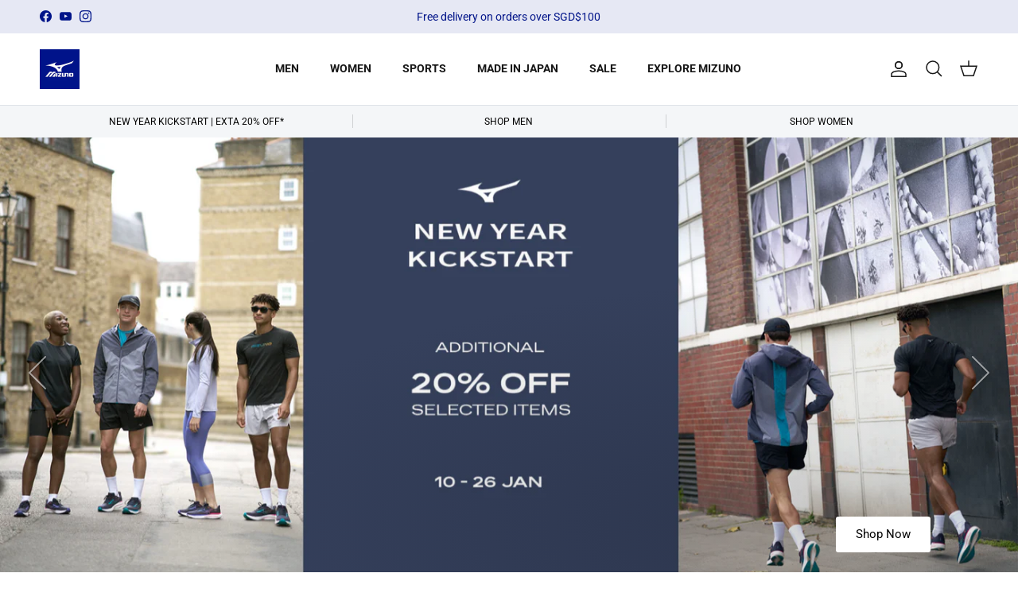

--- FILE ---
content_type: text/html; charset=utf-8
request_url: https://sgp.mizuno.com/
body_size: 59876
content:
<!doctype html>
<html class="no-js" lang="en" dir="ltr">
<head><meta charset="utf-8">
<meta name="viewport" content="width=device-width,initial-scale=1">
<title>Mizuno Singapore Official Online Store</title><link rel="canonical" href="https://sgp.mizuno.com/"><link rel="icon" href="//sgp.mizuno.com/cdn/shop/files/Square_MRB_3000px_3000px_d14dc44c-b801-42b6-81ef-d26eca1b73b7.jpg?crop=center&height=48&v=1767934530&width=48" type="image/jpg">
  <link rel="apple-touch-icon" href="//sgp.mizuno.com/cdn/shop/files/Square_MRB_3000px_3000px_d14dc44c-b801-42b6-81ef-d26eca1b73b7.jpg?crop=center&height=180&v=1767934530&width=180"><meta name="description" content="Get the latest Mizuno shoes, apparel &amp; sports gear in Singapore. High performance, top quality, and free delivery on orders above SGD100."><meta property="og:site_name" content="Mizuno Singapore">
<meta property="og:url" content="https://sgp.mizuno.com/">
<meta property="og:title" content="Mizuno Singapore Official Online Store">
<meta property="og:type" content="website">
<meta property="og:description" content="Get the latest Mizuno shoes, apparel &amp; sports gear in Singapore. High performance, top quality, and free delivery on orders above SGD100."><meta property="og:image" content="http://sgp.mizuno.com/cdn/shop/files/Square_MRB_3000px_3000px_d14dc44c-b801-42b6-81ef-d26eca1b73b7.jpg?crop=center&height=1200&v=1767934530&width=1200">
  <meta property="og:image:secure_url" content="https://sgp.mizuno.com/cdn/shop/files/Square_MRB_3000px_3000px_d14dc44c-b801-42b6-81ef-d26eca1b73b7.jpg?crop=center&height=1200&v=1767934530&width=1200">
  <meta property="og:image:width" content="800">
  <meta property="og:image:height" content="800"><meta name="twitter:card" content="summary_large_image">
<meta name="twitter:title" content="Mizuno Singapore Official Online Store">
<meta name="twitter:description" content="Get the latest Mizuno shoes, apparel &amp; sports gear in Singapore. High performance, top quality, and free delivery on orders above SGD100.">
<style>@font-face {
  font-family: Roboto;
  font-weight: 400;
  font-style: normal;
  font-display: fallback;
  src: url("//sgp.mizuno.com/cdn/fonts/roboto/roboto_n4.2019d890f07b1852f56ce63ba45b2db45d852cba.woff2") format("woff2"),
       url("//sgp.mizuno.com/cdn/fonts/roboto/roboto_n4.238690e0007583582327135619c5f7971652fa9d.woff") format("woff");
}
@font-face {
  font-family: Roboto;
  font-weight: 700;
  font-style: normal;
  font-display: fallback;
  src: url("//sgp.mizuno.com/cdn/fonts/roboto/roboto_n7.f38007a10afbbde8976c4056bfe890710d51dec2.woff2") format("woff2"),
       url("//sgp.mizuno.com/cdn/fonts/roboto/roboto_n7.94bfdd3e80c7be00e128703d245c207769d763f9.woff") format("woff");
}
@font-face {
  font-family: Roboto;
  font-weight: 500;
  font-style: normal;
  font-display: fallback;
  src: url("//sgp.mizuno.com/cdn/fonts/roboto/roboto_n5.250d51708d76acbac296b0e21ede8f81de4e37aa.woff2") format("woff2"),
       url("//sgp.mizuno.com/cdn/fonts/roboto/roboto_n5.535e8c56f4cbbdea416167af50ab0ff1360a3949.woff") format("woff");
}
@font-face {
  font-family: Roboto;
  font-weight: 400;
  font-style: italic;
  font-display: fallback;
  src: url("//sgp.mizuno.com/cdn/fonts/roboto/roboto_i4.57ce898ccda22ee84f49e6b57ae302250655e2d4.woff2") format("woff2"),
       url("//sgp.mizuno.com/cdn/fonts/roboto/roboto_i4.b21f3bd061cbcb83b824ae8c7671a82587b264bf.woff") format("woff");
}
@font-face {
  font-family: Roboto;
  font-weight: 700;
  font-style: italic;
  font-display: fallback;
  src: url("//sgp.mizuno.com/cdn/fonts/roboto/roboto_i7.7ccaf9410746f2c53340607c42c43f90a9005937.woff2") format("woff2"),
       url("//sgp.mizuno.com/cdn/fonts/roboto/roboto_i7.49ec21cdd7148292bffea74c62c0df6e93551516.woff") format("woff");
}
@font-face {
  font-family: Roboto;
  font-weight: 700;
  font-style: normal;
  font-display: fallback;
  src: url("//sgp.mizuno.com/cdn/fonts/roboto/roboto_n7.f38007a10afbbde8976c4056bfe890710d51dec2.woff2") format("woff2"),
       url("//sgp.mizuno.com/cdn/fonts/roboto/roboto_n7.94bfdd3e80c7be00e128703d245c207769d763f9.woff") format("woff");
}
@font-face {
  font-family: Roboto;
  font-weight: 900;
  font-style: normal;
  font-display: fallback;
  src: url("//sgp.mizuno.com/cdn/fonts/roboto/roboto_n9.0c184e6fa23f90226ecbf2340f41a7f829851913.woff2") format("woff2"),
       url("//sgp.mizuno.com/cdn/fonts/roboto/roboto_n9.7211b7d111ec948ac853161b9ab0c32728753cde.woff") format("woff");
}
@font-face {
  font-family: Roboto;
  font-weight: 700;
  font-style: normal;
  font-display: fallback;
  src: url("//sgp.mizuno.com/cdn/fonts/roboto/roboto_n7.f38007a10afbbde8976c4056bfe890710d51dec2.woff2") format("woff2"),
       url("//sgp.mizuno.com/cdn/fonts/roboto/roboto_n7.94bfdd3e80c7be00e128703d245c207769d763f9.woff") format("woff");
}
@font-face {
  font-family: Roboto;
  font-weight: 600;
  font-style: normal;
  font-display: fallback;
  src: url("//sgp.mizuno.com/cdn/fonts/roboto/roboto_n6.3d305d5382545b48404c304160aadee38c90ef9d.woff2") format("woff2"),
       url("//sgp.mizuno.com/cdn/fonts/roboto/roboto_n6.bb37be020157f87e181e5489d5e9137ad60c47a2.woff") format("woff");
}
:root {
  --page-container-width:          1600px;
  --reading-container-width:       720px;
  --divider-opacity:               0.14;
  --gutter-large:                  30px;
  --gutter-desktop:                20px;
  --gutter-mobile:                 16px;
  --section-padding:               50px;
  --larger-section-padding:        80px;
  --larger-section-padding-mobile: 60px;
  --largest-section-padding:       110px;
  --aos-animate-duration:          0.6s;

  --base-font-family:              Roboto, sans-serif;
  --base-font-weight:              400;
  --base-font-style:               normal;
  --heading-font-family:           Roboto, sans-serif;
  --heading-font-weight:           700;
  --heading-font-style:            normal;
  --heading-font-letter-spacing:   normal;
  --logo-font-family:              Roboto, sans-serif;
  --logo-font-weight:              900;
  --logo-font-style:               normal;
  --nav-font-family:               Roboto, sans-serif;
  --nav-font-weight:               700;
  --nav-font-style:                normal;

  --base-text-size:15px;
  --base-line-height:              1.6;
  --input-text-size:16px;
  --smaller-text-size-1:12px;
  --smaller-text-size-2:14px;
  --smaller-text-size-3:12px;
  --smaller-text-size-4:11px;
  --larger-text-size:34px;
  --super-large-text-size:60px;
  --super-large-mobile-text-size:27px;
  --larger-mobile-text-size:27px;
  --logo-text-size:26px;--btn-letter-spacing: normal;
    --btn-text-transform: none;
    --button-text-size:  15px;
    --quickbuy-button-text-size: 14px;
    --small-feature-link-font-size: 1em;
    --input-btn-padding-top:             1em;
    --input-btn-padding-bottom:          1em;--heading-text-transform:none;
  --nav-text-size:                      14px;
  --mobile-menu-font-weight:            600;

  --body-bg-color:                      255 255 255;
  --bg-color:                           255 255 255;
  --body-text-color:                    0 0 0;
  --text-color:                         0 0 0;

  --header-text-col:                    #171717;--header-text-hover-col:             var(--main-nav-link-hover-col);--header-bg-col:                     #ffffff;
  --heading-color:                     23 23 23;
  --body-heading-color:                23 23 23;
  --heading-divider-col:               #dfe3e8;

  --logo-col:                          #171717;
  --main-nav-bg:                       #ffffff;
  --main-nav-link-col:                 #232323;
  --main-nav-link-hover-col:           #001489;
  --main-nav-link-featured-col:        #b61d0f;

  --link-color:                        0 20 137;
  --body-link-color:                   0 20 137;

  --btn-bg-color:                        0 20 137;
  --btn-bg-hover-color:                  0 20 137;
  --btn-border-color:                    0 20 137;
  --btn-border-hover-color:              0 20 137;
  --btn-text-color:                      255 255 255;
  --btn-text-hover-color:                255 255 255;--btn-alt-bg-color:                    255 255 255;
  --btn-alt-text-color:                  0 0 0;
  --btn-alt-border-color:                0 0 0;
  --btn-alt-border-hover-color:          0 0 0;--btn-ter-bg-color:                    235 235 235;
  --btn-ter-text-color:                  0 0 0;
  --btn-ter-bg-hover-color:              0 20 137;
  --btn-ter-text-hover-color:            255 255 255;--btn-border-radius: 3px;--color-scheme-default:                             #ffffff;
  --color-scheme-default-color:                       255 255 255;
  --color-scheme-default-text-color:                  0 0 0;
  --color-scheme-default-head-color:                  23 23 23;
  --color-scheme-default-link-color:                  0 20 137;
  --color-scheme-default-btn-text-color:              255 255 255;
  --color-scheme-default-btn-text-hover-color:        255 255 255;
  --color-scheme-default-btn-bg-color:                0 20 137;
  --color-scheme-default-btn-bg-hover-color:          0 20 137;
  --color-scheme-default-btn-border-color:            0 20 137;
  --color-scheme-default-btn-border-hover-color:      0 20 137;
  --color-scheme-default-btn-alt-text-color:          0 0 0;
  --color-scheme-default-btn-alt-bg-color:            255 255 255;
  --color-scheme-default-btn-alt-border-color:        0 0 0;
  --color-scheme-default-btn-alt-border-hover-color:  0 0 0;

  --color-scheme-1:                             #f7f7f7;
  --color-scheme-1-color:                       247 247 247;
  --color-scheme-1-text-color:                  92 92 92;
  --color-scheme-1-head-color:                  23 23 23;
  --color-scheme-1-link-color:                  0 20 137;
  --color-scheme-1-btn-text-color:              255 255 255;
  --color-scheme-1-btn-text-hover-color:        255 255 255;
  --color-scheme-1-btn-bg-color:                35 35 35;
  --color-scheme-1-btn-bg-hover-color:          0 0 0;
  --color-scheme-1-btn-border-color:            35 35 35;
  --color-scheme-1-btn-border-hover-color:      0 0 0;
  --color-scheme-1-btn-alt-text-color:          35 35 35;
  --color-scheme-1-btn-alt-bg-color:            255 255 255;
  --color-scheme-1-btn-alt-border-color:        35 35 35;
  --color-scheme-1-btn-alt-border-hover-color:  35 35 35;

  --color-scheme-2:                             #121212;
  --color-scheme-2-color:                       18 18 18;
  --color-scheme-2-text-color:                  255 255 255;
  --color-scheme-2-head-color:                  255 255 255;
  --color-scheme-2-link-color:                  193 100 82;
  --color-scheme-2-btn-text-color:              255 255 255;
  --color-scheme-2-btn-text-hover-color:        255 255 255;
  --color-scheme-2-btn-bg-color:                35 35 35;
  --color-scheme-2-btn-bg-hover-color:          0 0 0;
  --color-scheme-2-btn-border-color:            35 35 35;
  --color-scheme-2-btn-border-hover-color:      0 0 0;
  --color-scheme-2-btn-alt-text-color:          35 35 35;
  --color-scheme-2-btn-alt-bg-color:            255 255 255;
  --color-scheme-2-btn-alt-border-color:        35 35 35;
  --color-scheme-2-btn-alt-border-hover-color:  35 35 35;

  /* Shop Pay payment terms */
  --payment-terms-background-color:    #ffffff;--quickbuy-bg: 255 255 255;--body-input-background-color:       rgb(var(--body-bg-color));
  --input-background-color:            rgb(var(--body-bg-color));
  --body-input-text-color:             var(--body-text-color);
  --input-text-color:                  var(--body-text-color);
  --body-input-border-color:           rgb(191, 191, 191);
  --input-border-color:                rgb(191, 191, 191);
  --input-border-color-hover:          rgb(115, 115, 115);
  --input-border-color-active:         rgb(0, 0, 0);

  --swatch-cross-svg:                  url("data:image/svg+xml,%3Csvg xmlns='http://www.w3.org/2000/svg' width='240' height='240' viewBox='0 0 24 24' fill='none' stroke='rgb(191, 191, 191)' stroke-width='0.09' preserveAspectRatio='none' %3E%3Cline x1='24' y1='0' x2='0' y2='24'%3E%3C/line%3E%3C/svg%3E");
  --swatch-cross-hover:                url("data:image/svg+xml,%3Csvg xmlns='http://www.w3.org/2000/svg' width='240' height='240' viewBox='0 0 24 24' fill='none' stroke='rgb(115, 115, 115)' stroke-width='0.09' preserveAspectRatio='none' %3E%3Cline x1='24' y1='0' x2='0' y2='24'%3E%3C/line%3E%3C/svg%3E");
  --swatch-cross-active:               url("data:image/svg+xml,%3Csvg xmlns='http://www.w3.org/2000/svg' width='240' height='240' viewBox='0 0 24 24' fill='none' stroke='rgb(0, 0, 0)' stroke-width='0.09' preserveAspectRatio='none' %3E%3Cline x1='24' y1='0' x2='0' y2='24'%3E%3C/line%3E%3C/svg%3E");

  --footer-divider-col:                #efdfc7;
  --footer-text-col:                   255 255 255;
  --footer-heading-col:                255 255 255;
  --footer-bg:                         #001489;--product-label-overlay-justify: flex-start;--product-label-overlay-align: flex-start;--product-label-overlay-reduction-text:   #ffffff;
  --product-label-overlay-reduction-bg:     #c20000;
  --product-label-overlay-stock-text:       #ffffff;
  --product-label-overlay-stock-bg:         #001489;
  --product-label-overlay-new-text:         #001489;
  --product-label-overlay-new-bg:           #e6e8f4;
  --product-label-overlay-meta-text:        #ffffff;
  --product-label-overlay-meta-bg:          #001489;
  --product-label-sale-text:                #c20000;
  --product-label-sold-text:                #171717;
  --product-label-preorder-text:            #3ea36a;

  --product-block-crop-align:               center;

  
  --product-block-price-align:              flex-start;
  --product-block-price-item-margin-start:  initial;
  --product-block-price-item-margin-end:    .5rem;
  

  --collection-block-image-position:   center center;

  --swatch-picker-image-size:          80px;
  --swatch-crop-align:                 center center;

  --image-overlay-text-color:          247 247 247;--image-overlay-bg:                  rgba(0, 0, 0, 0.12);
  --image-overlay-shadow-start:        rgb(0 0 0 / 0.16);
  --image-overlay-box-opacity:         0.88;--product-inventory-ok-box-color:            #f2faf0;
  --product-inventory-ok-text-color:           #108043;
  --product-inventory-ok-icon-box-fill-color:  #fff;
  --product-inventory-low-box-color:           #fcf1cd;
  --product-inventory-low-text-color:          #c20000;
  --product-inventory-low-icon-box-fill-color: #fff;
  --product-inventory-low-text-color-channels: 16, 128, 67;
  --product-inventory-ok-text-color-channels:  194, 0, 0;

  --rating-star-color: 193 100 82;--overlay-align-left: start;
    --overlay-align-right: end;}html[dir=rtl] {
  --overlay-right-text-m-left: 0;
  --overlay-right-text-m-right: auto;
  --overlay-left-shadow-left-left: 15%;
  --overlay-left-shadow-left-right: -50%;
  --overlay-left-shadow-right-left: -85%;
  --overlay-left-shadow-right-right: 0;
}.image-overlay--bg-box .text-overlay .text-overlay__text {
    --image-overlay-box-bg: 255 255 255;
    --heading-color: var(--body-heading-color);
    --text-color: var(--body-text-color);
    --link-color: var(--body-link-color);
  }::selection {
    background: rgb(var(--body-heading-color));
    color: rgb(var(--body-bg-color));
  }
  ::-moz-selection {
    background: rgb(var(--body-heading-color));
    color: rgb(var(--body-bg-color));
  }.use-color-scheme--default {
  --product-label-sale-text:           #c20000;
  --product-label-sold-text:           #171717;
  --product-label-preorder-text:       #3ea36a;
  --input-background-color:            rgb(var(--body-bg-color));
  --input-text-color:                  var(--body-input-text-color);
  --input-border-color:                rgb(191, 191, 191);
  --input-border-color-hover:          rgb(115, 115, 115);
  --input-border-color-active:         rgb(0, 0, 0);
}</style>

  <link href="//sgp.mizuno.com/cdn/shop/t/10/assets/main.css?v=82787885578905303181766738714" rel="stylesheet" type="text/css" media="all" />
<link rel="preload" as="font" href="//sgp.mizuno.com/cdn/fonts/roboto/roboto_n4.2019d890f07b1852f56ce63ba45b2db45d852cba.woff2" type="font/woff2" crossorigin><link rel="preload" as="font" href="//sgp.mizuno.com/cdn/fonts/roboto/roboto_n7.f38007a10afbbde8976c4056bfe890710d51dec2.woff2" type="font/woff2" crossorigin><script>
    document.documentElement.className = document.documentElement.className.replace('no-js', 'js');

    window.theme = {
      info: {
        name: 'Symmetry',
        version: '7.4.0'
      },
      device: {
        hasTouch: window.matchMedia('(any-pointer: coarse)').matches,
        hasHover: window.matchMedia('(hover: hover)').matches
      },
      mediaQueries: {
        md: '(min-width: 768px)',
        productMediaCarouselBreak: '(min-width: 1041px)'
      },
      routes: {
        base: 'https://sgp.mizuno.com',
        cart: '/cart',
        cartAdd: '/cart/add.js',
        cartUpdate: '/cart/update.js',
        predictiveSearch: '/search/suggest'
      },
      strings: {
        cartTermsConfirmation: "You must agree to the terms and conditions before continuing.",
        cartItemsQuantityError: "You can only add [QUANTITY] of this item to your cart.",
        generalSearchViewAll: "View all search results",
        noStock: "Sold out",
        noVariant: "Unavailable",
        productsProductChooseA: "Choose a",
        generalSearchPages: "Pages",
        generalSearchNoResultsWithoutTerms: "Sorry, we couldnʼt find any results",
        shippingCalculator: {
          singleRate: "There is one shipping rate for this destination:",
          multipleRates: "There are multiple shipping rates for this destination:",
          noRates: "We do not ship to this destination."
        }
      },
      settings: {
        moneyWithCurrencyFormat: "${{amount}} SGD",
        cartType: "drawer",
        afterAddToCart: "drawer",
        quickbuyStyle: "button",
        externalLinksNewTab: true,
        internalLinksSmoothScroll: true
      }
    }

    theme.inlineNavigationCheck = function() {
      var pageHeader = document.querySelector('.pageheader'),
          inlineNavContainer = pageHeader.querySelector('.logo-area__left__inner'),
          inlineNav = inlineNavContainer.querySelector('.navigation--left');
      if (inlineNav && getComputedStyle(inlineNav).display != 'none') {
        var inlineMenuCentered = document.querySelector('.pageheader--layout-inline-menu-center'),
            logoContainer = document.querySelector('.logo-area__middle__inner');
        if(inlineMenuCentered) {
          var rightWidth = document.querySelector('.logo-area__right__inner').clientWidth,
              middleWidth = logoContainer.clientWidth,
              logoArea = document.querySelector('.logo-area'),
              computedLogoAreaStyle = getComputedStyle(logoArea),
              logoAreaInnerWidth = logoArea.clientWidth - Math.ceil(parseFloat(computedLogoAreaStyle.paddingLeft)) - Math.ceil(parseFloat(computedLogoAreaStyle.paddingRight)),
              availableNavWidth = logoAreaInnerWidth - Math.max(rightWidth, middleWidth) * 2 - 40;
          inlineNavContainer.style.maxWidth = availableNavWidth + 'px';
        }

        var firstInlineNavLink = inlineNav.querySelector('.navigation__item:first-child'),
            lastInlineNavLink = inlineNav.querySelector('.navigation__item:last-child');
        if (lastInlineNavLink) {
          var inlineNavWidth = null;
          if(document.querySelector('html[dir=rtl]')) {
            inlineNavWidth = firstInlineNavLink.offsetLeft - lastInlineNavLink.offsetLeft + firstInlineNavLink.offsetWidth;
          } else {
            inlineNavWidth = lastInlineNavLink.offsetLeft - firstInlineNavLink.offsetLeft + lastInlineNavLink.offsetWidth;
          }
          if (inlineNavContainer.offsetWidth >= inlineNavWidth) {
            pageHeader.classList.add('pageheader--layout-inline-permitted');
            var tallLogo = logoContainer.clientHeight > lastInlineNavLink.clientHeight + 20;
            if (tallLogo) {
              inlineNav.classList.add('navigation--tight-underline');
            } else {
              inlineNav.classList.remove('navigation--tight-underline');
            }
          } else {
            pageHeader.classList.remove('pageheader--layout-inline-permitted');
          }
        }
      }
    };

    theme.setInitialHeaderHeightProperty = () => {
      const section = document.querySelector('.section-header');
      if (section) {
        document.documentElement.style.setProperty('--theme-header-height', Math.ceil(section.clientHeight) + 'px');
      }
    };
  </script>

  <script src="//sgp.mizuno.com/cdn/shop/t/10/assets/main.js?v=74462154655922143831766569296" defer></script>

  <script>window.performance && window.performance.mark && window.performance.mark('shopify.content_for_header.start');</script><meta id="shopify-digital-wallet" name="shopify-digital-wallet" content="/72695283950/digital_wallets/dialog">
<script async="async" src="/checkouts/internal/preloads.js?locale=en-SG"></script>
<script id="shopify-features" type="application/json">{"accessToken":"92c4b7c16d0248e5c4be989699dc66ca","betas":["rich-media-storefront-analytics"],"domain":"sgp.mizuno.com","predictiveSearch":true,"shopId":72695283950,"locale":"en"}</script>
<script>var Shopify = Shopify || {};
Shopify.shop = "mizuno-singapore.myshopify.com";
Shopify.locale = "en";
Shopify.currency = {"active":"SGD","rate":"1.0"};
Shopify.country = "SG";
Shopify.theme = {"name":"AIOD Live as of 11 DEC","id":155994325230,"schema_name":"Symmetry","schema_version":"7.4.0","theme_store_id":null,"role":"main"};
Shopify.theme.handle = "null";
Shopify.theme.style = {"id":null,"handle":null};
Shopify.cdnHost = "sgp.mizuno.com/cdn";
Shopify.routes = Shopify.routes || {};
Shopify.routes.root = "/";</script>
<script type="module">!function(o){(o.Shopify=o.Shopify||{}).modules=!0}(window);</script>
<script>!function(o){function n(){var o=[];function n(){o.push(Array.prototype.slice.apply(arguments))}return n.q=o,n}var t=o.Shopify=o.Shopify||{};t.loadFeatures=n(),t.autoloadFeatures=n()}(window);</script>
<script id="shop-js-analytics" type="application/json">{"pageType":"index"}</script>
<script defer="defer" async type="module" src="//sgp.mizuno.com/cdn/shopifycloud/shop-js/modules/v2/client.init-shop-cart-sync_BdyHc3Nr.en.esm.js"></script>
<script defer="defer" async type="module" src="//sgp.mizuno.com/cdn/shopifycloud/shop-js/modules/v2/chunk.common_Daul8nwZ.esm.js"></script>
<script type="module">
  await import("//sgp.mizuno.com/cdn/shopifycloud/shop-js/modules/v2/client.init-shop-cart-sync_BdyHc3Nr.en.esm.js");
await import("//sgp.mizuno.com/cdn/shopifycloud/shop-js/modules/v2/chunk.common_Daul8nwZ.esm.js");

  window.Shopify.SignInWithShop?.initShopCartSync?.({"fedCMEnabled":true,"windoidEnabled":true});

</script>
<script>(function() {
  var isLoaded = false;
  function asyncLoad() {
    if (isLoaded) return;
    isLoaded = true;
    var urls = ["\/\/cdn.shopify.com\/proxy\/3402f01f8afc9a2dadc2280972e1875512b35cb0da56687d1e729ad520d29f4f\/aiodstag.cirkleinc.com\/?shop=mizuno-singapore.myshopify.com\u0026sp-cache-control=cHVibGljLCBtYXgtYWdlPTkwMA"];
    for (var i = 0; i < urls.length; i++) {
      var s = document.createElement('script');
      s.type = 'text/javascript';
      s.async = true;
      s.src = urls[i];
      var x = document.getElementsByTagName('script')[0];
      x.parentNode.insertBefore(s, x);
    }
  };
  if(window.attachEvent) {
    window.attachEvent('onload', asyncLoad);
  } else {
    window.addEventListener('load', asyncLoad, false);
  }
})();</script>
<script id="__st">var __st={"a":72695283950,"offset":28800,"reqid":"1cb30d4f-0021-4036-83d1-cb0e332dfd2c-1769021411","pageurl":"sgp.mizuno.com\/","u":"3e3340f3d20e","p":"home"};</script>
<script>window.ShopifyPaypalV4VisibilityTracking = true;</script>
<script id="captcha-bootstrap">!function(){'use strict';const t='contact',e='account',n='new_comment',o=[[t,t],['blogs',n],['comments',n],[t,'customer']],c=[[e,'customer_login'],[e,'guest_login'],[e,'recover_customer_password'],[e,'create_customer']],r=t=>t.map((([t,e])=>`form[action*='/${t}']:not([data-nocaptcha='true']) input[name='form_type'][value='${e}']`)).join(','),a=t=>()=>t?[...document.querySelectorAll(t)].map((t=>t.form)):[];function s(){const t=[...o],e=r(t);return a(e)}const i='password',u='form_key',d=['recaptcha-v3-token','g-recaptcha-response','h-captcha-response',i],f=()=>{try{return window.sessionStorage}catch{return}},m='__shopify_v',_=t=>t.elements[u];function p(t,e,n=!1){try{const o=window.sessionStorage,c=JSON.parse(o.getItem(e)),{data:r}=function(t){const{data:e,action:n}=t;return t[m]||n?{data:e,action:n}:{data:t,action:n}}(c);for(const[e,n]of Object.entries(r))t.elements[e]&&(t.elements[e].value=n);n&&o.removeItem(e)}catch(o){console.error('form repopulation failed',{error:o})}}const l='form_type',E='cptcha';function T(t){t.dataset[E]=!0}const w=window,h=w.document,L='Shopify',v='ce_forms',y='captcha';let A=!1;((t,e)=>{const n=(g='f06e6c50-85a8-45c8-87d0-21a2b65856fe',I='https://cdn.shopify.com/shopifycloud/storefront-forms-hcaptcha/ce_storefront_forms_captcha_hcaptcha.v1.5.2.iife.js',D={infoText:'Protected by hCaptcha',privacyText:'Privacy',termsText:'Terms'},(t,e,n)=>{const o=w[L][v],c=o.bindForm;if(c)return c(t,g,e,D).then(n);var r;o.q.push([[t,g,e,D],n]),r=I,A||(h.body.append(Object.assign(h.createElement('script'),{id:'captcha-provider',async:!0,src:r})),A=!0)});var g,I,D;w[L]=w[L]||{},w[L][v]=w[L][v]||{},w[L][v].q=[],w[L][y]=w[L][y]||{},w[L][y].protect=function(t,e){n(t,void 0,e),T(t)},Object.freeze(w[L][y]),function(t,e,n,w,h,L){const[v,y,A,g]=function(t,e,n){const i=e?o:[],u=t?c:[],d=[...i,...u],f=r(d),m=r(i),_=r(d.filter((([t,e])=>n.includes(e))));return[a(f),a(m),a(_),s()]}(w,h,L),I=t=>{const e=t.target;return e instanceof HTMLFormElement?e:e&&e.form},D=t=>v().includes(t);t.addEventListener('submit',(t=>{const e=I(t);if(!e)return;const n=D(e)&&!e.dataset.hcaptchaBound&&!e.dataset.recaptchaBound,o=_(e),c=g().includes(e)&&(!o||!o.value);(n||c)&&t.preventDefault(),c&&!n&&(function(t){try{if(!f())return;!function(t){const e=f();if(!e)return;const n=_(t);if(!n)return;const o=n.value;o&&e.removeItem(o)}(t);const e=Array.from(Array(32),(()=>Math.random().toString(36)[2])).join('');!function(t,e){_(t)||t.append(Object.assign(document.createElement('input'),{type:'hidden',name:u})),t.elements[u].value=e}(t,e),function(t,e){const n=f();if(!n)return;const o=[...t.querySelectorAll(`input[type='${i}']`)].map((({name:t})=>t)),c=[...d,...o],r={};for(const[a,s]of new FormData(t).entries())c.includes(a)||(r[a]=s);n.setItem(e,JSON.stringify({[m]:1,action:t.action,data:r}))}(t,e)}catch(e){console.error('failed to persist form',e)}}(e),e.submit())}));const S=(t,e)=>{t&&!t.dataset[E]&&(n(t,e.some((e=>e===t))),T(t))};for(const o of['focusin','change'])t.addEventListener(o,(t=>{const e=I(t);D(e)&&S(e,y())}));const B=e.get('form_key'),M=e.get(l),P=B&&M;t.addEventListener('DOMContentLoaded',(()=>{const t=y();if(P)for(const e of t)e.elements[l].value===M&&p(e,B);[...new Set([...A(),...v().filter((t=>'true'===t.dataset.shopifyCaptcha))])].forEach((e=>S(e,t)))}))}(h,new URLSearchParams(w.location.search),n,t,e,['guest_login'])})(!0,!0)}();</script>
<script integrity="sha256-4kQ18oKyAcykRKYeNunJcIwy7WH5gtpwJnB7kiuLZ1E=" data-source-attribution="shopify.loadfeatures" defer="defer" src="//sgp.mizuno.com/cdn/shopifycloud/storefront/assets/storefront/load_feature-a0a9edcb.js" crossorigin="anonymous"></script>
<script data-source-attribution="shopify.dynamic_checkout.dynamic.init">var Shopify=Shopify||{};Shopify.PaymentButton=Shopify.PaymentButton||{isStorefrontPortableWallets:!0,init:function(){window.Shopify.PaymentButton.init=function(){};var t=document.createElement("script");t.src="https://sgp.mizuno.com/cdn/shopifycloud/portable-wallets/latest/portable-wallets.en.js",t.type="module",document.head.appendChild(t)}};
</script>
<script data-source-attribution="shopify.dynamic_checkout.buyer_consent">
  function portableWalletsHideBuyerConsent(e){var t=document.getElementById("shopify-buyer-consent"),n=document.getElementById("shopify-subscription-policy-button");t&&n&&(t.classList.add("hidden"),t.setAttribute("aria-hidden","true"),n.removeEventListener("click",e))}function portableWalletsShowBuyerConsent(e){var t=document.getElementById("shopify-buyer-consent"),n=document.getElementById("shopify-subscription-policy-button");t&&n&&(t.classList.remove("hidden"),t.removeAttribute("aria-hidden"),n.addEventListener("click",e))}window.Shopify?.PaymentButton&&(window.Shopify.PaymentButton.hideBuyerConsent=portableWalletsHideBuyerConsent,window.Shopify.PaymentButton.showBuyerConsent=portableWalletsShowBuyerConsent);
</script>
<script data-source-attribution="shopify.dynamic_checkout.cart.bootstrap">document.addEventListener("DOMContentLoaded",(function(){function t(){return document.querySelector("shopify-accelerated-checkout-cart, shopify-accelerated-checkout")}if(t())Shopify.PaymentButton.init();else{new MutationObserver((function(e,n){t()&&(Shopify.PaymentButton.init(),n.disconnect())})).observe(document.body,{childList:!0,subtree:!0})}}));
</script>

<script>window.performance && window.performance.mark && window.performance.mark('shopify.content_for_header.end');</script>
<!-- CC Custom Head Start --><!-- CC Custom Head End --><link href="//sgp.mizuno.com/cdn/shop/t/10/assets/size-charts.css?v=123603433588968125901766569296" rel="stylesheet" type="text/css" media="all" />

<!-- BEGIN app block: shopify://apps/helium-customer-fields/blocks/app-embed/bab58598-3e6a-4377-aaaa-97189b15f131 -->







































<script>
  if ('CF' in window) {
    window.CF.appEmbedEnabled = true;
  } else {
    window.CF = {
      appEmbedEnabled: true,
    };
  }

  window.CF.editAccountFormId = "";
  window.CF.registrationFormId = "lXtYnr";
</script>

<!-- BEGIN app snippet: patch-registration-links -->







































<script>
  function patchRegistrationLinks() {
    const PATCHABLE_LINKS_SELECTOR = 'a[href*="/account/register"]';

    const search = new URLSearchParams(window.location.search);
    const checkoutUrl = search.get('checkout_url');
    const returnUrl = search.get('return_url');

    const redirectUrl = checkoutUrl || returnUrl;
    if (!redirectUrl) return;

    const registrationLinks = Array.from(document.querySelectorAll(PATCHABLE_LINKS_SELECTOR));
    registrationLinks.forEach(link => {
      const url = new URL(link.href);

      url.searchParams.set('return_url', redirectUrl);

      link.href = url.href;
    });
  }

  if (['complete', 'interactive', 'loaded'].includes(document.readyState)) {
    patchRegistrationLinks();
  } else {
    document.addEventListener('DOMContentLoaded', () => patchRegistrationLinks());
  }
</script><!-- END app snippet -->
<!-- BEGIN app snippet: patch-login-grecaptcha-conflict -->







































<script>
  // Fixes a problem where both grecaptcha and hcaptcha response fields are included in the /account/login form submission
  // resulting in a 404 on the /challenge page.
  // This is caused by our triggerShopifyRecaptchaLoad function in initialize-forms.liquid.ejs
  // The fix itself just removes the unnecessary g-recaptcha-response input

  function patchLoginGrecaptchaConflict() {
    Array.from(document.querySelectorAll('form')).forEach(form => {
      form.addEventListener('submit', e => {
        const grecaptchaResponse = form.querySelector('[name="g-recaptcha-response"]');
        const hcaptchaResponse = form.querySelector('[name="h-captcha-response"]');

        if (grecaptchaResponse && hcaptchaResponse) {
          // Can't use both. Only keep hcaptcha response field.
          grecaptchaResponse.parentElement.removeChild(grecaptchaResponse);
        }
      })
    })
  }

  if (['complete', 'interactive', 'loaded'].includes(document.readyState)) {
    patchLoginGrecaptchaConflict();
  } else {
    document.addEventListener('DOMContentLoaded', () => patchLoginGrecaptchaConflict());
  }
</script><!-- END app snippet -->
<!-- BEGIN app snippet: embed-data -->





















































<script>
  window.CF.version = "5.2.0";
  window.CF.environment = 
  {
  
  "domain": "mizuno-singapore.myshopify.com",
  "baseApiUrl": "https:\/\/app.customerfields.com",
  "captchaSiteKey": "6Lft6ssrAAAAAAUvJFvgMsPAXzeBa4gIVhH48VjA",
  "captchaEnabled": true,
  "proxyPath": "\/tools\/customr",
  "countries": [{"name":"Afghanistan","code":"AF"},{"name":"Åland Islands","code":"AX"},{"name":"Albania","code":"AL"},{"name":"Algeria","code":"DZ"},{"name":"Andorra","code":"AD"},{"name":"Angola","code":"AO"},{"name":"Anguilla","code":"AI"},{"name":"Antigua \u0026 Barbuda","code":"AG"},{"name":"Argentina","code":"AR","provinces":[{"name":"Buenos Aires Province","code":"B"},{"name":"Catamarca","code":"K"},{"name":"Chaco","code":"H"},{"name":"Chubut","code":"U"},{"name":"Buenos Aires (Autonomous City)","code":"C"},{"name":"Córdoba","code":"X"},{"name":"Corrientes","code":"W"},{"name":"Entre Ríos","code":"E"},{"name":"Formosa","code":"P"},{"name":"Jujuy","code":"Y"},{"name":"La Pampa","code":"L"},{"name":"La Rioja","code":"F"},{"name":"Mendoza","code":"M"},{"name":"Misiones","code":"N"},{"name":"Neuquén","code":"Q"},{"name":"Río Negro","code":"R"},{"name":"Salta","code":"A"},{"name":"San Juan","code":"J"},{"name":"San Luis","code":"D"},{"name":"Santa Cruz","code":"Z"},{"name":"Santa Fe","code":"S"},{"name":"Santiago del Estero","code":"G"},{"name":"Tierra del Fuego","code":"V"},{"name":"Tucumán","code":"T"}]},{"name":"Armenia","code":"AM"},{"name":"Aruba","code":"AW"},{"name":"Ascension Island","code":"AC"},{"name":"Australia","code":"AU","provinces":[{"name":"Australian Capital Territory","code":"ACT"},{"name":"New South Wales","code":"NSW"},{"name":"Northern Territory","code":"NT"},{"name":"Queensland","code":"QLD"},{"name":"South Australia","code":"SA"},{"name":"Tasmania","code":"TAS"},{"name":"Victoria","code":"VIC"},{"name":"Western Australia","code":"WA"}]},{"name":"Austria","code":"AT"},{"name":"Azerbaijan","code":"AZ"},{"name":"Bahamas","code":"BS"},{"name":"Bahrain","code":"BH"},{"name":"Bangladesh","code":"BD"},{"name":"Barbados","code":"BB"},{"name":"Belarus","code":"BY"},{"name":"Belgium","code":"BE"},{"name":"Belize","code":"BZ"},{"name":"Benin","code":"BJ"},{"name":"Bermuda","code":"BM"},{"name":"Bhutan","code":"BT"},{"name":"Bolivia","code":"BO"},{"name":"Bosnia \u0026 Herzegovina","code":"BA"},{"name":"Botswana","code":"BW"},{"name":"Brazil","code":"BR","provinces":[{"name":"Acre","code":"AC"},{"name":"Alagoas","code":"AL"},{"name":"Amapá","code":"AP"},{"name":"Amazonas","code":"AM"},{"name":"Bahia","code":"BA"},{"name":"Ceará","code":"CE"},{"name":"Federal District","code":"DF"},{"name":"Espírito Santo","code":"ES"},{"name":"Goiás","code":"GO"},{"name":"Maranhão","code":"MA"},{"name":"Mato Grosso","code":"MT"},{"name":"Mato Grosso do Sul","code":"MS"},{"name":"Minas Gerais","code":"MG"},{"name":"Pará","code":"PA"},{"name":"Paraíba","code":"PB"},{"name":"Paraná","code":"PR"},{"name":"Pernambuco","code":"PE"},{"name":"Piauí","code":"PI"},{"name":"Rio Grande do Norte","code":"RN"},{"name":"Rio Grande do Sul","code":"RS"},{"name":"Rio de Janeiro","code":"RJ"},{"name":"Rondônia","code":"RO"},{"name":"Roraima","code":"RR"},{"name":"Santa Catarina","code":"SC"},{"name":"São Paulo","code":"SP"},{"name":"Sergipe","code":"SE"},{"name":"Tocantins","code":"TO"}]},{"name":"British Indian Ocean Territory","code":"IO"},{"name":"British Virgin Islands","code":"VG"},{"name":"Brunei","code":"BN"},{"name":"Bulgaria","code":"BG"},{"name":"Burkina Faso","code":"BF"},{"name":"Burundi","code":"BI"},{"name":"Cambodia","code":"KH"},{"name":"Cameroon","code":"CM"},{"name":"Canada","code":"CA","provinces":[{"name":"Alberta","code":"AB"},{"name":"British Columbia","code":"BC"},{"name":"Manitoba","code":"MB"},{"name":"New Brunswick","code":"NB"},{"name":"Newfoundland and Labrador","code":"NL"},{"name":"Northwest Territories","code":"NT"},{"name":"Nova Scotia","code":"NS"},{"name":"Nunavut","code":"NU"},{"name":"Ontario","code":"ON"},{"name":"Prince Edward Island","code":"PE"},{"name":"Quebec","code":"QC"},{"name":"Saskatchewan","code":"SK"},{"name":"Yukon","code":"YT"}]},{"name":"Cape Verde","code":"CV"},{"name":"Caribbean Netherlands","code":"BQ"},{"name":"Cayman Islands","code":"KY"},{"name":"Central African Republic","code":"CF"},{"name":"Chad","code":"TD"},{"name":"Chile","code":"CL","provinces":[{"name":"Arica y Parinacota","code":"AP"},{"name":"Tarapacá","code":"TA"},{"name":"Antofagasta","code":"AN"},{"name":"Atacama","code":"AT"},{"name":"Coquimbo","code":"CO"},{"name":"Valparaíso","code":"VS"},{"name":"Santiago Metropolitan","code":"RM"},{"name":"Libertador General Bernardo O’Higgins","code":"LI"},{"name":"Maule","code":"ML"},{"name":"Ñuble","code":"NB"},{"name":"Bío Bío","code":"BI"},{"name":"Araucanía","code":"AR"},{"name":"Los Ríos","code":"LR"},{"name":"Los Lagos","code":"LL"},{"name":"Aysén","code":"AI"},{"name":"Magallanes Region","code":"MA"}]},{"name":"China","code":"CN","provinces":[{"name":"Anhui","code":"AH"},{"name":"Beijing","code":"BJ"},{"name":"Chongqing","code":"CQ"},{"name":"Fujian","code":"FJ"},{"name":"Gansu","code":"GS"},{"name":"Guangdong","code":"GD"},{"name":"Guangxi","code":"GX"},{"name":"Guizhou","code":"GZ"},{"name":"Hainan","code":"HI"},{"name":"Hebei","code":"HE"},{"name":"Heilongjiang","code":"HL"},{"name":"Henan","code":"HA"},{"name":"Hubei","code":"HB"},{"name":"Hunan","code":"HN"},{"name":"Inner Mongolia","code":"NM"},{"name":"Jiangsu","code":"JS"},{"name":"Jiangxi","code":"JX"},{"name":"Jilin","code":"JL"},{"name":"Liaoning","code":"LN"},{"name":"Ningxia","code":"NX"},{"name":"Qinghai","code":"QH"},{"name":"Shaanxi","code":"SN"},{"name":"Shandong","code":"SD"},{"name":"Shanghai","code":"SH"},{"name":"Shanxi","code":"SX"},{"name":"Sichuan","code":"SC"},{"name":"Tianjin","code":"TJ"},{"name":"Xinjiang","code":"XJ"},{"name":"Tibet","code":"YZ"},{"name":"Yunnan","code":"YN"},{"name":"Zhejiang","code":"ZJ"}]},{"name":"Christmas Island","code":"CX"},{"name":"Cocos (Keeling) Islands","code":"CC"},{"name":"Colombia","code":"CO","provinces":[{"name":"Capital District","code":"DC"},{"name":"Amazonas","code":"AMA"},{"name":"Antioquia","code":"ANT"},{"name":"Arauca","code":"ARA"},{"name":"Atlántico","code":"ATL"},{"name":"Bolívar","code":"BOL"},{"name":"Boyacá","code":"BOY"},{"name":"Caldas","code":"CAL"},{"name":"Caquetá","code":"CAQ"},{"name":"Casanare","code":"CAS"},{"name":"Cauca","code":"CAU"},{"name":"Cesar","code":"CES"},{"name":"Chocó","code":"CHO"},{"name":"Córdoba","code":"COR"},{"name":"Cundinamarca","code":"CUN"},{"name":"Guainía","code":"GUA"},{"name":"Guaviare","code":"GUV"},{"name":"Huila","code":"HUI"},{"name":"La Guajira","code":"LAG"},{"name":"Magdalena","code":"MAG"},{"name":"Meta","code":"MET"},{"name":"Nariño","code":"NAR"},{"name":"Norte de Santander","code":"NSA"},{"name":"Putumayo","code":"PUT"},{"name":"Quindío","code":"QUI"},{"name":"Risaralda","code":"RIS"},{"name":"San Andrés \u0026 Providencia","code":"SAP"},{"name":"Santander","code":"SAN"},{"name":"Sucre","code":"SUC"},{"name":"Tolima","code":"TOL"},{"name":"Valle del Cauca","code":"VAC"},{"name":"Vaupés","code":"VAU"},{"name":"Vichada","code":"VID"}]},{"name":"Comoros","code":"KM"},{"name":"Congo - Brazzaville","code":"CG"},{"name":"Congo - Kinshasa","code":"CD"},{"name":"Cook Islands","code":"CK"},{"name":"Costa Rica","code":"CR","provinces":[{"name":"Alajuela","code":"CR-A"},{"name":"Cartago","code":"CR-C"},{"name":"Guanacaste","code":"CR-G"},{"name":"Heredia","code":"CR-H"},{"name":"Limón","code":"CR-L"},{"name":"Puntarenas","code":"CR-P"},{"name":"San José","code":"CR-SJ"}]},{"name":"Croatia","code":"HR"},{"name":"Curaçao","code":"CW"},{"name":"Cyprus","code":"CY"},{"name":"Czechia","code":"CZ"},{"name":"Côte d’Ivoire","code":"CI"},{"name":"Denmark","code":"DK"},{"name":"Djibouti","code":"DJ"},{"name":"Dominica","code":"DM"},{"name":"Dominican Republic","code":"DO"},{"name":"Ecuador","code":"EC"},{"name":"Egypt","code":"EG","provinces":[{"name":"6th of October","code":"SU"},{"name":"Al Sharqia","code":"SHR"},{"name":"Alexandria","code":"ALX"},{"name":"Aswan","code":"ASN"},{"name":"Asyut","code":"AST"},{"name":"Beheira","code":"BH"},{"name":"Beni Suef","code":"BNS"},{"name":"Cairo","code":"C"},{"name":"Dakahlia","code":"DK"},{"name":"Damietta","code":"DT"},{"name":"Faiyum","code":"FYM"},{"name":"Gharbia","code":"GH"},{"name":"Giza","code":"GZ"},{"name":"Helwan","code":"HU"},{"name":"Ismailia","code":"IS"},{"name":"Kafr el-Sheikh","code":"KFS"},{"name":"Luxor","code":"LX"},{"name":"Matrouh","code":"MT"},{"name":"Minya","code":"MN"},{"name":"Monufia","code":"MNF"},{"name":"New Valley","code":"WAD"},{"name":"North Sinai","code":"SIN"},{"name":"Port Said","code":"PTS"},{"name":"Qalyubia","code":"KB"},{"name":"Qena","code":"KN"},{"name":"Red Sea","code":"BA"},{"name":"Sohag","code":"SHG"},{"name":"South Sinai","code":"JS"},{"name":"Suez","code":"SUZ"}]},{"name":"El Salvador","code":"SV","provinces":[{"name":"Ahuachapán","code":"SV-AH"},{"name":"Cabañas","code":"SV-CA"},{"name":"Chalatenango","code":"SV-CH"},{"name":"Cuscatlán","code":"SV-CU"},{"name":"La Libertad","code":"SV-LI"},{"name":"La Paz","code":"SV-PA"},{"name":"La Unión","code":"SV-UN"},{"name":"Morazán","code":"SV-MO"},{"name":"San Miguel","code":"SV-SM"},{"name":"San Salvador","code":"SV-SS"},{"name":"San Vicente","code":"SV-SV"},{"name":"Santa Ana","code":"SV-SA"},{"name":"Sonsonate","code":"SV-SO"},{"name":"Usulután","code":"SV-US"}]},{"name":"Equatorial Guinea","code":"GQ"},{"name":"Eritrea","code":"ER"},{"name":"Estonia","code":"EE"},{"name":"Eswatini","code":"SZ"},{"name":"Ethiopia","code":"ET"},{"name":"Falkland Islands","code":"FK"},{"name":"Faroe Islands","code":"FO"},{"name":"Fiji","code":"FJ"},{"name":"Finland","code":"FI"},{"name":"France","code":"FR"},{"name":"French Guiana","code":"GF"},{"name":"French Polynesia","code":"PF"},{"name":"French Southern Territories","code":"TF"},{"name":"Gabon","code":"GA"},{"name":"Gambia","code":"GM"},{"name":"Georgia","code":"GE"},{"name":"Germany","code":"DE"},{"name":"Ghana","code":"GH"},{"name":"Gibraltar","code":"GI"},{"name":"Greece","code":"GR"},{"name":"Greenland","code":"GL"},{"name":"Grenada","code":"GD"},{"name":"Guadeloupe","code":"GP"},{"name":"Guatemala","code":"GT","provinces":[{"name":"Alta Verapaz","code":"AVE"},{"name":"Baja Verapaz","code":"BVE"},{"name":"Chimaltenango","code":"CMT"},{"name":"Chiquimula","code":"CQM"},{"name":"El Progreso","code":"EPR"},{"name":"Escuintla","code":"ESC"},{"name":"Guatemala","code":"GUA"},{"name":"Huehuetenango","code":"HUE"},{"name":"Izabal","code":"IZA"},{"name":"Jalapa","code":"JAL"},{"name":"Jutiapa","code":"JUT"},{"name":"Petén","code":"PET"},{"name":"Quetzaltenango","code":"QUE"},{"name":"Quiché","code":"QUI"},{"name":"Retalhuleu","code":"RET"},{"name":"Sacatepéquez","code":"SAC"},{"name":"San Marcos","code":"SMA"},{"name":"Santa Rosa","code":"SRO"},{"name":"Sololá","code":"SOL"},{"name":"Suchitepéquez","code":"SUC"},{"name":"Totonicapán","code":"TOT"},{"name":"Zacapa","code":"ZAC"}]},{"name":"Guernsey","code":"GG"},{"name":"Guinea","code":"GN"},{"name":"Guinea-Bissau","code":"GW"},{"name":"Guyana","code":"GY"},{"name":"Haiti","code":"HT"},{"name":"Honduras","code":"HN"},{"name":"Hong Kong SAR","code":"HK","provinces":[{"name":"Hong Kong Island","code":"HK"},{"name":"Kowloon","code":"KL"},{"name":"New Territories","code":"NT"}]},{"name":"Hungary","code":"HU"},{"name":"Iceland","code":"IS"},{"name":"India","code":"IN","provinces":[{"name":"Andaman and Nicobar Islands","code":"AN"},{"name":"Andhra Pradesh","code":"AP"},{"name":"Arunachal Pradesh","code":"AR"},{"name":"Assam","code":"AS"},{"name":"Bihar","code":"BR"},{"name":"Chandigarh","code":"CH"},{"name":"Chhattisgarh","code":"CG"},{"name":"Dadra and Nagar Haveli","code":"DN"},{"name":"Daman and Diu","code":"DD"},{"name":"Delhi","code":"DL"},{"name":"Goa","code":"GA"},{"name":"Gujarat","code":"GJ"},{"name":"Haryana","code":"HR"},{"name":"Himachal Pradesh","code":"HP"},{"name":"Jammu and Kashmir","code":"JK"},{"name":"Jharkhand","code":"JH"},{"name":"Karnataka","code":"KA"},{"name":"Kerala","code":"KL"},{"name":"Ladakh","code":"LA"},{"name":"Lakshadweep","code":"LD"},{"name":"Madhya Pradesh","code":"MP"},{"name":"Maharashtra","code":"MH"},{"name":"Manipur","code":"MN"},{"name":"Meghalaya","code":"ML"},{"name":"Mizoram","code":"MZ"},{"name":"Nagaland","code":"NL"},{"name":"Odisha","code":"OR"},{"name":"Puducherry","code":"PY"},{"name":"Punjab","code":"PB"},{"name":"Rajasthan","code":"RJ"},{"name":"Sikkim","code":"SK"},{"name":"Tamil Nadu","code":"TN"},{"name":"Telangana","code":"TS"},{"name":"Tripura","code":"TR"},{"name":"Uttar Pradesh","code":"UP"},{"name":"Uttarakhand","code":"UK"},{"name":"West Bengal","code":"WB"}]},{"name":"Indonesia","code":"ID","provinces":[{"name":"Aceh","code":"AC"},{"name":"Bali","code":"BA"},{"name":"Bangka–Belitung Islands","code":"BB"},{"name":"Banten","code":"BT"},{"name":"Bengkulu","code":"BE"},{"name":"Gorontalo","code":"GO"},{"name":"Jakarta","code":"JK"},{"name":"Jambi","code":"JA"},{"name":"West Java","code":"JB"},{"name":"Central Java","code":"JT"},{"name":"East Java","code":"JI"},{"name":"West Kalimantan","code":"KB"},{"name":"South Kalimantan","code":"KS"},{"name":"Central Kalimantan","code":"KT"},{"name":"East Kalimantan","code":"KI"},{"name":"North Kalimantan","code":"KU"},{"name":"Riau Islands","code":"KR"},{"name":"Lampung","code":"LA"},{"name":"Maluku","code":"MA"},{"name":"North Maluku","code":"MU"},{"name":"North Sumatra","code":"SU"},{"name":"West Nusa Tenggara","code":"NB"},{"name":"East Nusa Tenggara","code":"NT"},{"name":"Papua","code":"PA"},{"name":"West Papua","code":"PB"},{"name":"Riau","code":"RI"},{"name":"South Sumatra","code":"SS"},{"name":"West Sulawesi","code":"SR"},{"name":"South Sulawesi","code":"SN"},{"name":"Central Sulawesi","code":"ST"},{"name":"Southeast Sulawesi","code":"SG"},{"name":"North Sulawesi","code":"SA"},{"name":"West Sumatra","code":"SB"},{"name":"Yogyakarta","code":"YO"}]},{"name":"Iraq","code":"IQ"},{"name":"Ireland","code":"IE","provinces":[{"name":"Carlow","code":"CW"},{"name":"Cavan","code":"CN"},{"name":"Clare","code":"CE"},{"name":"Cork","code":"CO"},{"name":"Donegal","code":"DL"},{"name":"Dublin","code":"D"},{"name":"Galway","code":"G"},{"name":"Kerry","code":"KY"},{"name":"Kildare","code":"KE"},{"name":"Kilkenny","code":"KK"},{"name":"Laois","code":"LS"},{"name":"Leitrim","code":"LM"},{"name":"Limerick","code":"LK"},{"name":"Longford","code":"LD"},{"name":"Louth","code":"LH"},{"name":"Mayo","code":"MO"},{"name":"Meath","code":"MH"},{"name":"Monaghan","code":"MN"},{"name":"Offaly","code":"OY"},{"name":"Roscommon","code":"RN"},{"name":"Sligo","code":"SO"},{"name":"Tipperary","code":"TA"},{"name":"Waterford","code":"WD"},{"name":"Westmeath","code":"WH"},{"name":"Wexford","code":"WX"},{"name":"Wicklow","code":"WW"}]},{"name":"Isle of Man","code":"IM"},{"name":"Israel","code":"IL"},{"name":"Italy","code":"IT","provinces":[{"name":"Agrigento","code":"AG"},{"name":"Alessandria","code":"AL"},{"name":"Ancona","code":"AN"},{"name":"Aosta Valley","code":"AO"},{"name":"Arezzo","code":"AR"},{"name":"Ascoli Piceno","code":"AP"},{"name":"Asti","code":"AT"},{"name":"Avellino","code":"AV"},{"name":"Bari","code":"BA"},{"name":"Barletta-Andria-Trani","code":"BT"},{"name":"Belluno","code":"BL"},{"name":"Benevento","code":"BN"},{"name":"Bergamo","code":"BG"},{"name":"Biella","code":"BI"},{"name":"Bologna","code":"BO"},{"name":"South Tyrol","code":"BZ"},{"name":"Brescia","code":"BS"},{"name":"Brindisi","code":"BR"},{"name":"Cagliari","code":"CA"},{"name":"Caltanissetta","code":"CL"},{"name":"Campobasso","code":"CB"},{"name":"Carbonia-Iglesias","code":"CI"},{"name":"Caserta","code":"CE"},{"name":"Catania","code":"CT"},{"name":"Catanzaro","code":"CZ"},{"name":"Chieti","code":"CH"},{"name":"Como","code":"CO"},{"name":"Cosenza","code":"CS"},{"name":"Cremona","code":"CR"},{"name":"Crotone","code":"KR"},{"name":"Cuneo","code":"CN"},{"name":"Enna","code":"EN"},{"name":"Fermo","code":"FM"},{"name":"Ferrara","code":"FE"},{"name":"Florence","code":"FI"},{"name":"Foggia","code":"FG"},{"name":"Forlì-Cesena","code":"FC"},{"name":"Frosinone","code":"FR"},{"name":"Genoa","code":"GE"},{"name":"Gorizia","code":"GO"},{"name":"Grosseto","code":"GR"},{"name":"Imperia","code":"IM"},{"name":"Isernia","code":"IS"},{"name":"L’Aquila","code":"AQ"},{"name":"La Spezia","code":"SP"},{"name":"Latina","code":"LT"},{"name":"Lecce","code":"LE"},{"name":"Lecco","code":"LC"},{"name":"Livorno","code":"LI"},{"name":"Lodi","code":"LO"},{"name":"Lucca","code":"LU"},{"name":"Macerata","code":"MC"},{"name":"Mantua","code":"MN"},{"name":"Massa and Carrara","code":"MS"},{"name":"Matera","code":"MT"},{"name":"Medio Campidano","code":"VS"},{"name":"Messina","code":"ME"},{"name":"Milan","code":"MI"},{"name":"Modena","code":"MO"},{"name":"Monza and Brianza","code":"MB"},{"name":"Naples","code":"NA"},{"name":"Novara","code":"NO"},{"name":"Nuoro","code":"NU"},{"name":"Ogliastra","code":"OG"},{"name":"Olbia-Tempio","code":"OT"},{"name":"Oristano","code":"OR"},{"name":"Padua","code":"PD"},{"name":"Palermo","code":"PA"},{"name":"Parma","code":"PR"},{"name":"Pavia","code":"PV"},{"name":"Perugia","code":"PG"},{"name":"Pesaro and Urbino","code":"PU"},{"name":"Pescara","code":"PE"},{"name":"Piacenza","code":"PC"},{"name":"Pisa","code":"PI"},{"name":"Pistoia","code":"PT"},{"name":"Pordenone","code":"PN"},{"name":"Potenza","code":"PZ"},{"name":"Prato","code":"PO"},{"name":"Ragusa","code":"RG"},{"name":"Ravenna","code":"RA"},{"name":"Reggio Calabria","code":"RC"},{"name":"Reggio Emilia","code":"RE"},{"name":"Rieti","code":"RI"},{"name":"Rimini","code":"RN"},{"name":"Rome","code":"RM"},{"name":"Rovigo","code":"RO"},{"name":"Salerno","code":"SA"},{"name":"Sassari","code":"SS"},{"name":"Savona","code":"SV"},{"name":"Siena","code":"SI"},{"name":"Syracuse","code":"SR"},{"name":"Sondrio","code":"SO"},{"name":"Taranto","code":"TA"},{"name":"Teramo","code":"TE"},{"name":"Terni","code":"TR"},{"name":"Turin","code":"TO"},{"name":"Trapani","code":"TP"},{"name":"Trentino","code":"TN"},{"name":"Treviso","code":"TV"},{"name":"Trieste","code":"TS"},{"name":"Udine","code":"UD"},{"name":"Varese","code":"VA"},{"name":"Venice","code":"VE"},{"name":"Verbano-Cusio-Ossola","code":"VB"},{"name":"Vercelli","code":"VC"},{"name":"Verona","code":"VR"},{"name":"Vibo Valentia","code":"VV"},{"name":"Vicenza","code":"VI"},{"name":"Viterbo","code":"VT"}]},{"name":"Jamaica","code":"JM"},{"name":"Japan","code":"JP","provinces":[{"name":"Hokkaido","code":"JP-01"},{"name":"Aomori","code":"JP-02"},{"name":"Iwate","code":"JP-03"},{"name":"Miyagi","code":"JP-04"},{"name":"Akita","code":"JP-05"},{"name":"Yamagata","code":"JP-06"},{"name":"Fukushima","code":"JP-07"},{"name":"Ibaraki","code":"JP-08"},{"name":"Tochigi","code":"JP-09"},{"name":"Gunma","code":"JP-10"},{"name":"Saitama","code":"JP-11"},{"name":"Chiba","code":"JP-12"},{"name":"Tokyo","code":"JP-13"},{"name":"Kanagawa","code":"JP-14"},{"name":"Niigata","code":"JP-15"},{"name":"Toyama","code":"JP-16"},{"name":"Ishikawa","code":"JP-17"},{"name":"Fukui","code":"JP-18"},{"name":"Yamanashi","code":"JP-19"},{"name":"Nagano","code":"JP-20"},{"name":"Gifu","code":"JP-21"},{"name":"Shizuoka","code":"JP-22"},{"name":"Aichi","code":"JP-23"},{"name":"Mie","code":"JP-24"},{"name":"Shiga","code":"JP-25"},{"name":"Kyoto","code":"JP-26"},{"name":"Osaka","code":"JP-27"},{"name":"Hyogo","code":"JP-28"},{"name":"Nara","code":"JP-29"},{"name":"Wakayama","code":"JP-30"},{"name":"Tottori","code":"JP-31"},{"name":"Shimane","code":"JP-32"},{"name":"Okayama","code":"JP-33"},{"name":"Hiroshima","code":"JP-34"},{"name":"Yamaguchi","code":"JP-35"},{"name":"Tokushima","code":"JP-36"},{"name":"Kagawa","code":"JP-37"},{"name":"Ehime","code":"JP-38"},{"name":"Kochi","code":"JP-39"},{"name":"Fukuoka","code":"JP-40"},{"name":"Saga","code":"JP-41"},{"name":"Nagasaki","code":"JP-42"},{"name":"Kumamoto","code":"JP-43"},{"name":"Oita","code":"JP-44"},{"name":"Miyazaki","code":"JP-45"},{"name":"Kagoshima","code":"JP-46"},{"name":"Okinawa","code":"JP-47"}]},{"name":"Jersey","code":"JE"},{"name":"Jordan","code":"JO"},{"name":"Kazakhstan","code":"KZ"},{"name":"Kenya","code":"KE"},{"name":"Kiribati","code":"KI"},{"name":"Kosovo","code":"XK"},{"name":"Kuwait","code":"KW","provinces":[{"name":"Al Ahmadi","code":"KW-AH"},{"name":"Al Asimah","code":"KW-KU"},{"name":"Al Farwaniyah","code":"KW-FA"},{"name":"Al Jahra","code":"KW-JA"},{"name":"Hawalli","code":"KW-HA"},{"name":"Mubarak Al-Kabeer","code":"KW-MU"}]},{"name":"Kyrgyzstan","code":"KG"},{"name":"Laos","code":"LA"},{"name":"Latvia","code":"LV"},{"name":"Lebanon","code":"LB"},{"name":"Lesotho","code":"LS"},{"name":"Liberia","code":"LR"},{"name":"Libya","code":"LY"},{"name":"Liechtenstein","code":"LI"},{"name":"Lithuania","code":"LT"},{"name":"Luxembourg","code":"LU"},{"name":"Macao SAR","code":"MO"},{"name":"Madagascar","code":"MG"},{"name":"Malawi","code":"MW"},{"name":"Malaysia","code":"MY","provinces":[{"name":"Johor","code":"JHR"},{"name":"Kedah","code":"KDH"},{"name":"Kelantan","code":"KTN"},{"name":"Kuala Lumpur","code":"KUL"},{"name":"Labuan","code":"LBN"},{"name":"Malacca","code":"MLK"},{"name":"Negeri Sembilan","code":"NSN"},{"name":"Pahang","code":"PHG"},{"name":"Penang","code":"PNG"},{"name":"Perak","code":"PRK"},{"name":"Perlis","code":"PLS"},{"name":"Putrajaya","code":"PJY"},{"name":"Sabah","code":"SBH"},{"name":"Sarawak","code":"SWK"},{"name":"Selangor","code":"SGR"},{"name":"Terengganu","code":"TRG"}]},{"name":"Maldives","code":"MV"},{"name":"Mali","code":"ML"},{"name":"Malta","code":"MT"},{"name":"Martinique","code":"MQ"},{"name":"Mauritania","code":"MR"},{"name":"Mauritius","code":"MU"},{"name":"Mayotte","code":"YT"},{"name":"Mexico","code":"MX","provinces":[{"name":"Aguascalientes","code":"AGS"},{"name":"Baja California","code":"BC"},{"name":"Baja California Sur","code":"BCS"},{"name":"Campeche","code":"CAMP"},{"name":"Chiapas","code":"CHIS"},{"name":"Chihuahua","code":"CHIH"},{"name":"Ciudad de Mexico","code":"DF"},{"name":"Coahuila","code":"COAH"},{"name":"Colima","code":"COL"},{"name":"Durango","code":"DGO"},{"name":"Guanajuato","code":"GTO"},{"name":"Guerrero","code":"GRO"},{"name":"Hidalgo","code":"HGO"},{"name":"Jalisco","code":"JAL"},{"name":"Mexico State","code":"MEX"},{"name":"Michoacán","code":"MICH"},{"name":"Morelos","code":"MOR"},{"name":"Nayarit","code":"NAY"},{"name":"Nuevo León","code":"NL"},{"name":"Oaxaca","code":"OAX"},{"name":"Puebla","code":"PUE"},{"name":"Querétaro","code":"QRO"},{"name":"Quintana Roo","code":"Q ROO"},{"name":"San Luis Potosí","code":"SLP"},{"name":"Sinaloa","code":"SIN"},{"name":"Sonora","code":"SON"},{"name":"Tabasco","code":"TAB"},{"name":"Tamaulipas","code":"TAMPS"},{"name":"Tlaxcala","code":"TLAX"},{"name":"Veracruz","code":"VER"},{"name":"Yucatán","code":"YUC"},{"name":"Zacatecas","code":"ZAC"}]},{"name":"Moldova","code":"MD"},{"name":"Monaco","code":"MC"},{"name":"Mongolia","code":"MN"},{"name":"Montenegro","code":"ME"},{"name":"Montserrat","code":"MS"},{"name":"Morocco","code":"MA"},{"name":"Mozambique","code":"MZ"},{"name":"Myanmar (Burma)","code":"MM"},{"name":"Namibia","code":"NA"},{"name":"Nauru","code":"NR"},{"name":"Nepal","code":"NP"},{"name":"Netherlands","code":"NL"},{"name":"New Caledonia","code":"NC"},{"name":"New Zealand","code":"NZ","provinces":[{"name":"Auckland","code":"AUK"},{"name":"Bay of Plenty","code":"BOP"},{"name":"Canterbury","code":"CAN"},{"name":"Chatham Islands","code":"CIT"},{"name":"Gisborne","code":"GIS"},{"name":"Hawke’s Bay","code":"HKB"},{"name":"Manawatū-Whanganui","code":"MWT"},{"name":"Marlborough","code":"MBH"},{"name":"Nelson","code":"NSN"},{"name":"Northland","code":"NTL"},{"name":"Otago","code":"OTA"},{"name":"Southland","code":"STL"},{"name":"Taranaki","code":"TKI"},{"name":"Tasman","code":"TAS"},{"name":"Waikato","code":"WKO"},{"name":"Wellington","code":"WGN"},{"name":"West Coast","code":"WTC"}]},{"name":"Nicaragua","code":"NI"},{"name":"Niger","code":"NE"},{"name":"Nigeria","code":"NG","provinces":[{"name":"Abia","code":"AB"},{"name":"Federal Capital Territory","code":"FC"},{"name":"Adamawa","code":"AD"},{"name":"Akwa Ibom","code":"AK"},{"name":"Anambra","code":"AN"},{"name":"Bauchi","code":"BA"},{"name":"Bayelsa","code":"BY"},{"name":"Benue","code":"BE"},{"name":"Borno","code":"BO"},{"name":"Cross River","code":"CR"},{"name":"Delta","code":"DE"},{"name":"Ebonyi","code":"EB"},{"name":"Edo","code":"ED"},{"name":"Ekiti","code":"EK"},{"name":"Enugu","code":"EN"},{"name":"Gombe","code":"GO"},{"name":"Imo","code":"IM"},{"name":"Jigawa","code":"JI"},{"name":"Kaduna","code":"KD"},{"name":"Kano","code":"KN"},{"name":"Katsina","code":"KT"},{"name":"Kebbi","code":"KE"},{"name":"Kogi","code":"KO"},{"name":"Kwara","code":"KW"},{"name":"Lagos","code":"LA"},{"name":"Nasarawa","code":"NA"},{"name":"Niger","code":"NI"},{"name":"Ogun","code":"OG"},{"name":"Ondo","code":"ON"},{"name":"Osun","code":"OS"},{"name":"Oyo","code":"OY"},{"name":"Plateau","code":"PL"},{"name":"Rivers","code":"RI"},{"name":"Sokoto","code":"SO"},{"name":"Taraba","code":"TA"},{"name":"Yobe","code":"YO"},{"name":"Zamfara","code":"ZA"}]},{"name":"Niue","code":"NU"},{"name":"Norfolk Island","code":"NF"},{"name":"North Macedonia","code":"MK"},{"name":"Norway","code":"NO"},{"name":"Oman","code":"OM"},{"name":"Pakistan","code":"PK"},{"name":"Palestinian Territories","code":"PS"},{"name":"Panama","code":"PA","provinces":[{"name":"Bocas del Toro","code":"PA-1"},{"name":"Chiriquí","code":"PA-4"},{"name":"Coclé","code":"PA-2"},{"name":"Colón","code":"PA-3"},{"name":"Darién","code":"PA-5"},{"name":"Emberá","code":"PA-EM"},{"name":"Herrera","code":"PA-6"},{"name":"Guna Yala","code":"PA-KY"},{"name":"Los Santos","code":"PA-7"},{"name":"Ngöbe-Buglé","code":"PA-NB"},{"name":"Panamá","code":"PA-8"},{"name":"West Panamá","code":"PA-10"},{"name":"Veraguas","code":"PA-9"}]},{"name":"Papua New Guinea","code":"PG"},{"name":"Paraguay","code":"PY"},{"name":"Peru","code":"PE","provinces":[{"name":"Amazonas","code":"PE-AMA"},{"name":"Ancash","code":"PE-ANC"},{"name":"Apurímac","code":"PE-APU"},{"name":"Arequipa","code":"PE-ARE"},{"name":"Ayacucho","code":"PE-AYA"},{"name":"Cajamarca","code":"PE-CAJ"},{"name":"El Callao","code":"PE-CAL"},{"name":"Cusco","code":"PE-CUS"},{"name":"Huancavelica","code":"PE-HUV"},{"name":"Huánuco","code":"PE-HUC"},{"name":"Ica","code":"PE-ICA"},{"name":"Junín","code":"PE-JUN"},{"name":"La Libertad","code":"PE-LAL"},{"name":"Lambayeque","code":"PE-LAM"},{"name":"Lima (Department)","code":"PE-LIM"},{"name":"Lima (Metropolitan)","code":"PE-LMA"},{"name":"Loreto","code":"PE-LOR"},{"name":"Madre de Dios","code":"PE-MDD"},{"name":"Moquegua","code":"PE-MOQ"},{"name":"Pasco","code":"PE-PAS"},{"name":"Piura","code":"PE-PIU"},{"name":"Puno","code":"PE-PUN"},{"name":"San Martín","code":"PE-SAM"},{"name":"Tacna","code":"PE-TAC"},{"name":"Tumbes","code":"PE-TUM"},{"name":"Ucayali","code":"PE-UCA"}]},{"name":"Philippines","code":"PH","provinces":[{"name":"Abra","code":"PH-ABR"},{"name":"Agusan del Norte","code":"PH-AGN"},{"name":"Agusan del Sur","code":"PH-AGS"},{"name":"Aklan","code":"PH-AKL"},{"name":"Albay","code":"PH-ALB"},{"name":"Antique","code":"PH-ANT"},{"name":"Apayao","code":"PH-APA"},{"name":"Aurora","code":"PH-AUR"},{"name":"Basilan","code":"PH-BAS"},{"name":"Bataan","code":"PH-BAN"},{"name":"Batanes","code":"PH-BTN"},{"name":"Batangas","code":"PH-BTG"},{"name":"Benguet","code":"PH-BEN"},{"name":"Biliran","code":"PH-BIL"},{"name":"Bohol","code":"PH-BOH"},{"name":"Bukidnon","code":"PH-BUK"},{"name":"Bulacan","code":"PH-BUL"},{"name":"Cagayan","code":"PH-CAG"},{"name":"Camarines Norte","code":"PH-CAN"},{"name":"Camarines Sur","code":"PH-CAS"},{"name":"Camiguin","code":"PH-CAM"},{"name":"Capiz","code":"PH-CAP"},{"name":"Catanduanes","code":"PH-CAT"},{"name":"Cavite","code":"PH-CAV"},{"name":"Cebu","code":"PH-CEB"},{"name":"Cotabato","code":"PH-NCO"},{"name":"Davao Occidental","code":"PH-DVO"},{"name":"Davao Oriental","code":"PH-DAO"},{"name":"Compostela Valley","code":"PH-COM"},{"name":"Davao del Norte","code":"PH-DAV"},{"name":"Davao del Sur","code":"PH-DAS"},{"name":"Dinagat Islands","code":"PH-DIN"},{"name":"Eastern Samar","code":"PH-EAS"},{"name":"Guimaras","code":"PH-GUI"},{"name":"Ifugao","code":"PH-IFU"},{"name":"Ilocos Norte","code":"PH-ILN"},{"name":"Ilocos Sur","code":"PH-ILS"},{"name":"Iloilo","code":"PH-ILI"},{"name":"Isabela","code":"PH-ISA"},{"name":"Kalinga","code":"PH-KAL"},{"name":"La Union","code":"PH-LUN"},{"name":"Laguna","code":"PH-LAG"},{"name":"Lanao del Norte","code":"PH-LAN"},{"name":"Lanao del Sur","code":"PH-LAS"},{"name":"Leyte","code":"PH-LEY"},{"name":"Maguindanao","code":"PH-MAG"},{"name":"Marinduque","code":"PH-MAD"},{"name":"Masbate","code":"PH-MAS"},{"name":"Metro Manila","code":"PH-00"},{"name":"Misamis Occidental","code":"PH-MSC"},{"name":"Misamis Oriental","code":"PH-MSR"},{"name":"Mountain","code":"PH-MOU"},{"name":"Negros Occidental","code":"PH-NEC"},{"name":"Negros Oriental","code":"PH-NER"},{"name":"Northern Samar","code":"PH-NSA"},{"name":"Nueva Ecija","code":"PH-NUE"},{"name":"Nueva Vizcaya","code":"PH-NUV"},{"name":"Occidental Mindoro","code":"PH-MDC"},{"name":"Oriental Mindoro","code":"PH-MDR"},{"name":"Palawan","code":"PH-PLW"},{"name":"Pampanga","code":"PH-PAM"},{"name":"Pangasinan","code":"PH-PAN"},{"name":"Quezon","code":"PH-QUE"},{"name":"Quirino","code":"PH-QUI"},{"name":"Rizal","code":"PH-RIZ"},{"name":"Romblon","code":"PH-ROM"},{"name":"Samar","code":"PH-WSA"},{"name":"Sarangani","code":"PH-SAR"},{"name":"Siquijor","code":"PH-SIG"},{"name":"Sorsogon","code":"PH-SOR"},{"name":"South Cotabato","code":"PH-SCO"},{"name":"Southern Leyte","code":"PH-SLE"},{"name":"Sultan Kudarat","code":"PH-SUK"},{"name":"Sulu","code":"PH-SLU"},{"name":"Surigao del Norte","code":"PH-SUN"},{"name":"Surigao del Sur","code":"PH-SUR"},{"name":"Tarlac","code":"PH-TAR"},{"name":"Tawi-Tawi","code":"PH-TAW"},{"name":"Zambales","code":"PH-ZMB"},{"name":"Zamboanga Sibugay","code":"PH-ZSI"},{"name":"Zamboanga del Norte","code":"PH-ZAN"},{"name":"Zamboanga del Sur","code":"PH-ZAS"}]},{"name":"Pitcairn Islands","code":"PN"},{"name":"Poland","code":"PL"},{"name":"Portugal","code":"PT","provinces":[{"name":"Azores","code":"PT-20"},{"name":"Aveiro","code":"PT-01"},{"name":"Beja","code":"PT-02"},{"name":"Braga","code":"PT-03"},{"name":"Bragança","code":"PT-04"},{"name":"Castelo Branco","code":"PT-05"},{"name":"Coimbra","code":"PT-06"},{"name":"Évora","code":"PT-07"},{"name":"Faro","code":"PT-08"},{"name":"Guarda","code":"PT-09"},{"name":"Leiria","code":"PT-10"},{"name":"Lisbon","code":"PT-11"},{"name":"Madeira","code":"PT-30"},{"name":"Portalegre","code":"PT-12"},{"name":"Porto","code":"PT-13"},{"name":"Santarém","code":"PT-14"},{"name":"Setúbal","code":"PT-15"},{"name":"Viana do Castelo","code":"PT-16"},{"name":"Vila Real","code":"PT-17"},{"name":"Viseu","code":"PT-18"}]},{"name":"Qatar","code":"QA"},{"name":"Réunion","code":"RE"},{"name":"Romania","code":"RO","provinces":[{"name":"Alba","code":"AB"},{"name":"Arad","code":"AR"},{"name":"Argeș","code":"AG"},{"name":"Bacău","code":"BC"},{"name":"Bihor","code":"BH"},{"name":"Bistriţa-Năsăud","code":"BN"},{"name":"Botoşani","code":"BT"},{"name":"Brăila","code":"BR"},{"name":"Braşov","code":"BV"},{"name":"Bucharest","code":"B"},{"name":"Buzău","code":"BZ"},{"name":"Caraș-Severin","code":"CS"},{"name":"Cluj","code":"CJ"},{"name":"Constanța","code":"CT"},{"name":"Covasna","code":"CV"},{"name":"Călărași","code":"CL"},{"name":"Dolj","code":"DJ"},{"name":"Dâmbovița","code":"DB"},{"name":"Galați","code":"GL"},{"name":"Giurgiu","code":"GR"},{"name":"Gorj","code":"GJ"},{"name":"Harghita","code":"HR"},{"name":"Hunedoara","code":"HD"},{"name":"Ialomița","code":"IL"},{"name":"Iași","code":"IS"},{"name":"Ilfov","code":"IF"},{"name":"Maramureş","code":"MM"},{"name":"Mehedinți","code":"MH"},{"name":"Mureş","code":"MS"},{"name":"Neamţ","code":"NT"},{"name":"Olt","code":"OT"},{"name":"Prahova","code":"PH"},{"name":"Sălaj","code":"SJ"},{"name":"Satu Mare","code":"SM"},{"name":"Sibiu","code":"SB"},{"name":"Suceava","code":"SV"},{"name":"Teleorman","code":"TR"},{"name":"Timiș","code":"TM"},{"name":"Tulcea","code":"TL"},{"name":"Vâlcea","code":"VL"},{"name":"Vaslui","code":"VS"},{"name":"Vrancea","code":"VN"}]},{"name":"Russia","code":"RU","provinces":[{"name":"Altai Krai","code":"ALT"},{"name":"Altai","code":"AL"},{"name":"Amur","code":"AMU"},{"name":"Arkhangelsk","code":"ARK"},{"name":"Astrakhan","code":"AST"},{"name":"Belgorod","code":"BEL"},{"name":"Bryansk","code":"BRY"},{"name":"Chechen","code":"CE"},{"name":"Chelyabinsk","code":"CHE"},{"name":"Chukotka Okrug","code":"CHU"},{"name":"Chuvash","code":"CU"},{"name":"Irkutsk","code":"IRK"},{"name":"Ivanovo","code":"IVA"},{"name":"Jewish","code":"YEV"},{"name":"Kabardino-Balkar","code":"KB"},{"name":"Kaliningrad","code":"KGD"},{"name":"Kaluga","code":"KLU"},{"name":"Kamchatka Krai","code":"KAM"},{"name":"Karachay-Cherkess","code":"KC"},{"name":"Kemerovo","code":"KEM"},{"name":"Khabarovsk Krai","code":"KHA"},{"name":"Khanty-Mansi","code":"KHM"},{"name":"Kirov","code":"KIR"},{"name":"Komi","code":"KO"},{"name":"Kostroma","code":"KOS"},{"name":"Krasnodar Krai","code":"KDA"},{"name":"Krasnoyarsk Krai","code":"KYA"},{"name":"Kurgan","code":"KGN"},{"name":"Kursk","code":"KRS"},{"name":"Leningrad","code":"LEN"},{"name":"Lipetsk","code":"LIP"},{"name":"Magadan","code":"MAG"},{"name":"Mari El","code":"ME"},{"name":"Moscow","code":"MOW"},{"name":"Moscow Province","code":"MOS"},{"name":"Murmansk","code":"MUR"},{"name":"Nizhny Novgorod","code":"NIZ"},{"name":"Novgorod","code":"NGR"},{"name":"Novosibirsk","code":"NVS"},{"name":"Omsk","code":"OMS"},{"name":"Orenburg","code":"ORE"},{"name":"Oryol","code":"ORL"},{"name":"Penza","code":"PNZ"},{"name":"Perm Krai","code":"PER"},{"name":"Primorsky Krai","code":"PRI"},{"name":"Pskov","code":"PSK"},{"name":"Adygea","code":"AD"},{"name":"Bashkortostan","code":"BA"},{"name":"Buryat","code":"BU"},{"name":"Dagestan","code":"DA"},{"name":"Ingushetia","code":"IN"},{"name":"Kalmykia","code":"KL"},{"name":"Karelia","code":"KR"},{"name":"Khakassia","code":"KK"},{"name":"Mordovia","code":"MO"},{"name":"North Ossetia-Alania","code":"SE"},{"name":"Tatarstan","code":"TA"},{"name":"Rostov","code":"ROS"},{"name":"Ryazan","code":"RYA"},{"name":"Saint Petersburg","code":"SPE"},{"name":"Sakha","code":"SA"},{"name":"Sakhalin","code":"SAK"},{"name":"Samara","code":"SAM"},{"name":"Saratov","code":"SAR"},{"name":"Smolensk","code":"SMO"},{"name":"Stavropol Krai","code":"STA"},{"name":"Sverdlovsk","code":"SVE"},{"name":"Tambov","code":"TAM"},{"name":"Tomsk","code":"TOM"},{"name":"Tula","code":"TUL"},{"name":"Tver","code":"TVE"},{"name":"Tyumen","code":"TYU"},{"name":"Tuva","code":"TY"},{"name":"Udmurt","code":"UD"},{"name":"Ulyanovsk","code":"ULY"},{"name":"Vladimir","code":"VLA"},{"name":"Volgograd","code":"VGG"},{"name":"Vologda","code":"VLG"},{"name":"Voronezh","code":"VOR"},{"name":"Yamalo-Nenets Okrug","code":"YAN"},{"name":"Yaroslavl","code":"YAR"},{"name":"Zabaykalsky Krai","code":"ZAB"}]},{"name":"Rwanda","code":"RW"},{"name":"Samoa","code":"WS"},{"name":"San Marino","code":"SM"},{"name":"São Tomé \u0026 Príncipe","code":"ST"},{"name":"Saudi Arabia","code":"SA"},{"name":"Senegal","code":"SN"},{"name":"Serbia","code":"RS"},{"name":"Seychelles","code":"SC"},{"name":"Sierra Leone","code":"SL"},{"name":"Singapore","code":"SG"},{"name":"Sint Maarten","code":"SX"},{"name":"Slovakia","code":"SK"},{"name":"Slovenia","code":"SI"},{"name":"Solomon Islands","code":"SB"},{"name":"Somalia","code":"SO"},{"name":"South Africa","code":"ZA","provinces":[{"name":"Eastern Cape","code":"EC"},{"name":"Free State","code":"FS"},{"name":"Gauteng","code":"GP"},{"name":"KwaZulu-Natal","code":"NL"},{"name":"Limpopo","code":"LP"},{"name":"Mpumalanga","code":"MP"},{"name":"North West","code":"NW"},{"name":"Northern Cape","code":"NC"},{"name":"Western Cape","code":"WC"}]},{"name":"South Georgia \u0026 South Sandwich Islands","code":"GS"},{"name":"South Korea","code":"KR","provinces":[{"name":"Busan","code":"KR-26"},{"name":"North Chungcheong","code":"KR-43"},{"name":"South Chungcheong","code":"KR-44"},{"name":"Daegu","code":"KR-27"},{"name":"Daejeon","code":"KR-30"},{"name":"Gangwon","code":"KR-42"},{"name":"Gwangju City","code":"KR-29"},{"name":"North Gyeongsang","code":"KR-47"},{"name":"Gyeonggi","code":"KR-41"},{"name":"South Gyeongsang","code":"KR-48"},{"name":"Incheon","code":"KR-28"},{"name":"Jeju","code":"KR-49"},{"name":"North Jeolla","code":"KR-45"},{"name":"South Jeolla","code":"KR-46"},{"name":"Sejong","code":"KR-50"},{"name":"Seoul","code":"KR-11"},{"name":"Ulsan","code":"KR-31"}]},{"name":"South Sudan","code":"SS"},{"name":"Spain","code":"ES","provinces":[{"name":"A Coruña","code":"C"},{"name":"Álava","code":"VI"},{"name":"Albacete","code":"AB"},{"name":"Alicante","code":"A"},{"name":"Almería","code":"AL"},{"name":"Asturias Province","code":"O"},{"name":"Ávila","code":"AV"},{"name":"Badajoz","code":"BA"},{"name":"Balears Province","code":"PM"},{"name":"Barcelona","code":"B"},{"name":"Burgos","code":"BU"},{"name":"Cáceres","code":"CC"},{"name":"Cádiz","code":"CA"},{"name":"Cantabria Province","code":"S"},{"name":"Castellón","code":"CS"},{"name":"Ceuta","code":"CE"},{"name":"Ciudad Real","code":"CR"},{"name":"Córdoba","code":"CO"},{"name":"Cuenca","code":"CU"},{"name":"Girona","code":"GI"},{"name":"Granada","code":"GR"},{"name":"Guadalajara","code":"GU"},{"name":"Gipuzkoa","code":"SS"},{"name":"Huelva","code":"H"},{"name":"Huesca","code":"HU"},{"name":"Jaén","code":"J"},{"name":"La Rioja Province","code":"LO"},{"name":"Las Palmas","code":"GC"},{"name":"León","code":"LE"},{"name":"Lleida","code":"L"},{"name":"Lugo","code":"LU"},{"name":"Madrid Province","code":"M"},{"name":"Málaga","code":"MA"},{"name":"Melilla","code":"ML"},{"name":"Murcia","code":"MU"},{"name":"Navarra","code":"NA"},{"name":"Ourense","code":"OR"},{"name":"Palencia","code":"P"},{"name":"Pontevedra","code":"PO"},{"name":"Salamanca","code":"SA"},{"name":"Santa Cruz de Tenerife","code":"TF"},{"name":"Segovia","code":"SG"},{"name":"Seville","code":"SE"},{"name":"Soria","code":"SO"},{"name":"Tarragona","code":"T"},{"name":"Teruel","code":"TE"},{"name":"Toledo","code":"TO"},{"name":"Valencia","code":"V"},{"name":"Valladolid","code":"VA"},{"name":"Biscay","code":"BI"},{"name":"Zamora","code":"ZA"},{"name":"Zaragoza","code":"Z"}]},{"name":"Sri Lanka","code":"LK"},{"name":"St. Barthélemy","code":"BL"},{"name":"St. Helena","code":"SH"},{"name":"St. Kitts \u0026 Nevis","code":"KN"},{"name":"St. Lucia","code":"LC"},{"name":"St. Martin","code":"MF"},{"name":"St. Pierre \u0026 Miquelon","code":"PM"},{"name":"St. Vincent \u0026 Grenadines","code":"VC"},{"name":"Sudan","code":"SD"},{"name":"Suriname","code":"SR"},{"name":"Svalbard \u0026 Jan Mayen","code":"SJ"},{"name":"Sweden","code":"SE"},{"name":"Switzerland","code":"CH"},{"name":"Taiwan","code":"TW"},{"name":"Tajikistan","code":"TJ"},{"name":"Tanzania","code":"TZ"},{"name":"Thailand","code":"TH","provinces":[{"name":"Amnat Charoen","code":"TH-37"},{"name":"Ang Thong","code":"TH-15"},{"name":"Bangkok","code":"TH-10"},{"name":"Bueng Kan","code":"TH-38"},{"name":"Buri Ram","code":"TH-31"},{"name":"Chachoengsao","code":"TH-24"},{"name":"Chai Nat","code":"TH-18"},{"name":"Chaiyaphum","code":"TH-36"},{"name":"Chanthaburi","code":"TH-22"},{"name":"Chiang Mai","code":"TH-50"},{"name":"Chiang Rai","code":"TH-57"},{"name":"Chon Buri","code":"TH-20"},{"name":"Chumphon","code":"TH-86"},{"name":"Kalasin","code":"TH-46"},{"name":"Kamphaeng Phet","code":"TH-62"},{"name":"Kanchanaburi","code":"TH-71"},{"name":"Khon Kaen","code":"TH-40"},{"name":"Krabi","code":"TH-81"},{"name":"Lampang","code":"TH-52"},{"name":"Lamphun","code":"TH-51"},{"name":"Loei","code":"TH-42"},{"name":"Lopburi","code":"TH-16"},{"name":"Mae Hong Son","code":"TH-58"},{"name":"Maha Sarakham","code":"TH-44"},{"name":"Mukdahan","code":"TH-49"},{"name":"Nakhon Nayok","code":"TH-26"},{"name":"Nakhon Pathom","code":"TH-73"},{"name":"Nakhon Phanom","code":"TH-48"},{"name":"Nakhon Ratchasima","code":"TH-30"},{"name":"Nakhon Sawan","code":"TH-60"},{"name":"Nakhon Si Thammarat","code":"TH-80"},{"name":"Nan","code":"TH-55"},{"name":"Narathiwat","code":"TH-96"},{"name":"Nong Bua Lam Phu","code":"TH-39"},{"name":"Nong Khai","code":"TH-43"},{"name":"Nonthaburi","code":"TH-12"},{"name":"Pathum Thani","code":"TH-13"},{"name":"Pattani","code":"TH-94"},{"name":"Pattaya","code":"TH-S"},{"name":"Phang Nga","code":"TH-82"},{"name":"Phatthalung","code":"TH-93"},{"name":"Phayao","code":"TH-56"},{"name":"Phetchabun","code":"TH-67"},{"name":"Phetchaburi","code":"TH-76"},{"name":"Phichit","code":"TH-66"},{"name":"Phitsanulok","code":"TH-65"},{"name":"Phra Nakhon Si Ayutthaya","code":"TH-14"},{"name":"Phrae","code":"TH-54"},{"name":"Phuket","code":"TH-83"},{"name":"Prachin Buri","code":"TH-25"},{"name":"Prachuap Khiri Khan","code":"TH-77"},{"name":"Ranong","code":"TH-85"},{"name":"Ratchaburi","code":"TH-70"},{"name":"Rayong","code":"TH-21"},{"name":"Roi Et","code":"TH-45"},{"name":"Sa Kaeo","code":"TH-27"},{"name":"Sakon Nakhon","code":"TH-47"},{"name":"Samut Prakan","code":"TH-11"},{"name":"Samut Sakhon","code":"TH-74"},{"name":"Samut Songkhram","code":"TH-75"},{"name":"Saraburi","code":"TH-19"},{"name":"Satun","code":"TH-91"},{"name":"Sing Buri","code":"TH-17"},{"name":"Si Sa Ket","code":"TH-33"},{"name":"Songkhla","code":"TH-90"},{"name":"Sukhothai","code":"TH-64"},{"name":"Suphanburi","code":"TH-72"},{"name":"Surat Thani","code":"TH-84"},{"name":"Surin","code":"TH-32"},{"name":"Tak","code":"TH-63"},{"name":"Trang","code":"TH-92"},{"name":"Trat","code":"TH-23"},{"name":"Ubon Ratchathani","code":"TH-34"},{"name":"Udon Thani","code":"TH-41"},{"name":"Uthai Thani","code":"TH-61"},{"name":"Uttaradit","code":"TH-53"},{"name":"Yala","code":"TH-95"},{"name":"Yasothon","code":"TH-35"}]},{"name":"Timor-Leste","code":"TL"},{"name":"Togo","code":"TG"},{"name":"Tokelau","code":"TK"},{"name":"Tonga","code":"TO"},{"name":"Trinidad \u0026 Tobago","code":"TT"},{"name":"Tristan da Cunha","code":"TA"},{"name":"Tunisia","code":"TN"},{"name":"Turkey","code":"TR"},{"name":"Turkmenistan","code":"TM"},{"name":"Turks \u0026 Caicos Islands","code":"TC"},{"name":"Tuvalu","code":"TV"},{"name":"U.S. Outlying Islands","code":"UM"},{"name":"Uganda","code":"UG"},{"name":"Ukraine","code":"UA"},{"name":"United Arab Emirates","code":"AE","provinces":[{"name":"Abu Dhabi","code":"AZ"},{"name":"Ajman","code":"AJ"},{"name":"Dubai","code":"DU"},{"name":"Fujairah","code":"FU"},{"name":"Ras al-Khaimah","code":"RK"},{"name":"Sharjah","code":"SH"},{"name":"Umm al-Quwain","code":"UQ"}]},{"name":"United Kingdom","code":"GB","provinces":[{"name":"British Forces","code":"BFP"},{"name":"England","code":"ENG"},{"name":"Northern Ireland","code":"NIR"},{"name":"Scotland","code":"SCT"},{"name":"Wales","code":"WLS"}]},{"name":"United States","code":"US","provinces":[{"name":"Alabama","code":"AL"},{"name":"Alaska","code":"AK"},{"name":"American Samoa","code":"AS"},{"name":"Arizona","code":"AZ"},{"name":"Arkansas","code":"AR"},{"name":"California","code":"CA"},{"name":"Colorado","code":"CO"},{"name":"Connecticut","code":"CT"},{"name":"Delaware","code":"DE"},{"name":"Washington DC","code":"DC"},{"name":"Micronesia","code":"FM"},{"name":"Florida","code":"FL"},{"name":"Georgia","code":"GA"},{"name":"Guam","code":"GU"},{"name":"Hawaii","code":"HI"},{"name":"Idaho","code":"ID"},{"name":"Illinois","code":"IL"},{"name":"Indiana","code":"IN"},{"name":"Iowa","code":"IA"},{"name":"Kansas","code":"KS"},{"name":"Kentucky","code":"KY"},{"name":"Louisiana","code":"LA"},{"name":"Maine","code":"ME"},{"name":"Marshall Islands","code":"MH"},{"name":"Maryland","code":"MD"},{"name":"Massachusetts","code":"MA"},{"name":"Michigan","code":"MI"},{"name":"Minnesota","code":"MN"},{"name":"Mississippi","code":"MS"},{"name":"Missouri","code":"MO"},{"name":"Montana","code":"MT"},{"name":"Nebraska","code":"NE"},{"name":"Nevada","code":"NV"},{"name":"New Hampshire","code":"NH"},{"name":"New Jersey","code":"NJ"},{"name":"New Mexico","code":"NM"},{"name":"New York","code":"NY"},{"name":"North Carolina","code":"NC"},{"name":"North Dakota","code":"ND"},{"name":"Northern Mariana Islands","code":"MP"},{"name":"Ohio","code":"OH"},{"name":"Oklahoma","code":"OK"},{"name":"Oregon","code":"OR"},{"name":"Palau","code":"PW"},{"name":"Pennsylvania","code":"PA"},{"name":"Puerto Rico","code":"PR"},{"name":"Rhode Island","code":"RI"},{"name":"South Carolina","code":"SC"},{"name":"South Dakota","code":"SD"},{"name":"Tennessee","code":"TN"},{"name":"Texas","code":"TX"},{"name":"Utah","code":"UT"},{"name":"Vermont","code":"VT"},{"name":"U.S. Virgin Islands","code":"VI"},{"name":"Virginia","code":"VA"},{"name":"Washington","code":"WA"},{"name":"West Virginia","code":"WV"},{"name":"Wisconsin","code":"WI"},{"name":"Wyoming","code":"WY"},{"name":"Armed Forces Americas","code":"AA"},{"name":"Armed Forces Europe","code":"AE"},{"name":"Armed Forces Pacific","code":"AP"}]},{"name":"Uruguay","code":"UY","provinces":[{"name":"Artigas","code":"UY-AR"},{"name":"Canelones","code":"UY-CA"},{"name":"Cerro Largo","code":"UY-CL"},{"name":"Colonia","code":"UY-CO"},{"name":"Durazno","code":"UY-DU"},{"name":"Flores","code":"UY-FS"},{"name":"Florida","code":"UY-FD"},{"name":"Lavalleja","code":"UY-LA"},{"name":"Maldonado","code":"UY-MA"},{"name":"Montevideo","code":"UY-MO"},{"name":"Paysandú","code":"UY-PA"},{"name":"Río Negro","code":"UY-RN"},{"name":"Rivera","code":"UY-RV"},{"name":"Rocha","code":"UY-RO"},{"name":"Salto","code":"UY-SA"},{"name":"San José","code":"UY-SJ"},{"name":"Soriano","code":"UY-SO"},{"name":"Tacuarembó","code":"UY-TA"},{"name":"Treinta y Tres","code":"UY-TT"}]},{"name":"Uzbekistan","code":"UZ"},{"name":"Vanuatu","code":"VU"},{"name":"Vatican City","code":"VA"},{"name":"Venezuela","code":"VE","provinces":[{"name":"Amazonas","code":"VE-Z"},{"name":"Anzoátegui","code":"VE-B"},{"name":"Apure","code":"VE-C"},{"name":"Aragua","code":"VE-D"},{"name":"Barinas","code":"VE-E"},{"name":"Bolívar","code":"VE-F"},{"name":"Carabobo","code":"VE-G"},{"name":"Cojedes","code":"VE-H"},{"name":"Delta Amacuro","code":"VE-Y"},{"name":"Federal Dependencies","code":"VE-W"},{"name":"Capital","code":"VE-A"},{"name":"Falcón","code":"VE-I"},{"name":"Guárico","code":"VE-J"},{"name":"Vargas","code":"VE-X"},{"name":"Lara","code":"VE-K"},{"name":"Mérida","code":"VE-L"},{"name":"Miranda","code":"VE-M"},{"name":"Monagas","code":"VE-N"},{"name":"Nueva Esparta","code":"VE-O"},{"name":"Portuguesa","code":"VE-P"},{"name":"Sucre","code":"VE-R"},{"name":"Táchira","code":"VE-S"},{"name":"Trujillo","code":"VE-T"},{"name":"Yaracuy","code":"VE-U"},{"name":"Zulia","code":"VE-V"}]},{"name":"Vietnam","code":"VN"},{"name":"Wallis \u0026 Futuna","code":"WF"},{"name":"Western Sahara","code":"EH"},{"name":"Yemen","code":"YE"},{"name":"Zambia","code":"ZM"},{"name":"Zimbabwe","code":"ZW"}],
  "locale": "en",
  
    "localeRootPath": "\/",
  
  
    "adminIsLoggedIn": false
  
  }
;
  window.CF.countryOptionTags = `<option value="---" data-provinces="[]">---</option>
<option value="Australia" data-provinces="[[&quot;Australian Capital Territory&quot;,&quot;Australian Capital Territory&quot;],[&quot;New South Wales&quot;,&quot;New South Wales&quot;],[&quot;Northern Territory&quot;,&quot;Northern Territory&quot;],[&quot;Queensland&quot;,&quot;Queensland&quot;],[&quot;South Australia&quot;,&quot;South Australia&quot;],[&quot;Tasmania&quot;,&quot;Tasmania&quot;],[&quot;Victoria&quot;,&quot;Victoria&quot;],[&quot;Western Australia&quot;,&quot;Western Australia&quot;]]">Australia</option>
<option value="Austria" data-provinces="[]">Austria</option>
<option value="Belgium" data-provinces="[]">Belgium</option>
<option value="Canada" data-provinces="[[&quot;Alberta&quot;,&quot;Alberta&quot;],[&quot;British Columbia&quot;,&quot;British Columbia&quot;],[&quot;Manitoba&quot;,&quot;Manitoba&quot;],[&quot;New Brunswick&quot;,&quot;New Brunswick&quot;],[&quot;Newfoundland and Labrador&quot;,&quot;Newfoundland and Labrador&quot;],[&quot;Northwest Territories&quot;,&quot;Northwest Territories&quot;],[&quot;Nova Scotia&quot;,&quot;Nova Scotia&quot;],[&quot;Nunavut&quot;,&quot;Nunavut&quot;],[&quot;Ontario&quot;,&quot;Ontario&quot;],[&quot;Prince Edward Island&quot;,&quot;Prince Edward Island&quot;],[&quot;Quebec&quot;,&quot;Quebec&quot;],[&quot;Saskatchewan&quot;,&quot;Saskatchewan&quot;],[&quot;Yukon&quot;,&quot;Yukon&quot;]]">Canada</option>
<option value="Czech Republic" data-provinces="[]">Czechia</option>
<option value="Denmark" data-provinces="[]">Denmark</option>
<option value="Finland" data-provinces="[]">Finland</option>
<option value="France" data-provinces="[]">France</option>
<option value="Germany" data-provinces="[]">Germany</option>
<option value="Hong Kong" data-provinces="[[&quot;Hong Kong Island&quot;,&quot;Hong Kong Island&quot;],[&quot;Kowloon&quot;,&quot;Kowloon&quot;],[&quot;New Territories&quot;,&quot;New Territories&quot;]]">Hong Kong SAR</option>
<option value="Ireland" data-provinces="[[&quot;Carlow&quot;,&quot;Carlow&quot;],[&quot;Cavan&quot;,&quot;Cavan&quot;],[&quot;Clare&quot;,&quot;Clare&quot;],[&quot;Cork&quot;,&quot;Cork&quot;],[&quot;Donegal&quot;,&quot;Donegal&quot;],[&quot;Dublin&quot;,&quot;Dublin&quot;],[&quot;Galway&quot;,&quot;Galway&quot;],[&quot;Kerry&quot;,&quot;Kerry&quot;],[&quot;Kildare&quot;,&quot;Kildare&quot;],[&quot;Kilkenny&quot;,&quot;Kilkenny&quot;],[&quot;Laois&quot;,&quot;Laois&quot;],[&quot;Leitrim&quot;,&quot;Leitrim&quot;],[&quot;Limerick&quot;,&quot;Limerick&quot;],[&quot;Longford&quot;,&quot;Longford&quot;],[&quot;Louth&quot;,&quot;Louth&quot;],[&quot;Mayo&quot;,&quot;Mayo&quot;],[&quot;Meath&quot;,&quot;Meath&quot;],[&quot;Monaghan&quot;,&quot;Monaghan&quot;],[&quot;Offaly&quot;,&quot;Offaly&quot;],[&quot;Roscommon&quot;,&quot;Roscommon&quot;],[&quot;Sligo&quot;,&quot;Sligo&quot;],[&quot;Tipperary&quot;,&quot;Tipperary&quot;],[&quot;Waterford&quot;,&quot;Waterford&quot;],[&quot;Westmeath&quot;,&quot;Westmeath&quot;],[&quot;Wexford&quot;,&quot;Wexford&quot;],[&quot;Wicklow&quot;,&quot;Wicklow&quot;]]">Ireland</option>
<option value="Israel" data-provinces="[]">Israel</option>
<option value="Italy" data-provinces="[[&quot;Agrigento&quot;,&quot;Agrigento&quot;],[&quot;Alessandria&quot;,&quot;Alessandria&quot;],[&quot;Ancona&quot;,&quot;Ancona&quot;],[&quot;Aosta&quot;,&quot;Aosta Valley&quot;],[&quot;Arezzo&quot;,&quot;Arezzo&quot;],[&quot;Ascoli Piceno&quot;,&quot;Ascoli Piceno&quot;],[&quot;Asti&quot;,&quot;Asti&quot;],[&quot;Avellino&quot;,&quot;Avellino&quot;],[&quot;Bari&quot;,&quot;Bari&quot;],[&quot;Barletta-Andria-Trani&quot;,&quot;Barletta-Andria-Trani&quot;],[&quot;Belluno&quot;,&quot;Belluno&quot;],[&quot;Benevento&quot;,&quot;Benevento&quot;],[&quot;Bergamo&quot;,&quot;Bergamo&quot;],[&quot;Biella&quot;,&quot;Biella&quot;],[&quot;Bologna&quot;,&quot;Bologna&quot;],[&quot;Bolzano&quot;,&quot;South Tyrol&quot;],[&quot;Brescia&quot;,&quot;Brescia&quot;],[&quot;Brindisi&quot;,&quot;Brindisi&quot;],[&quot;Cagliari&quot;,&quot;Cagliari&quot;],[&quot;Caltanissetta&quot;,&quot;Caltanissetta&quot;],[&quot;Campobasso&quot;,&quot;Campobasso&quot;],[&quot;Carbonia-Iglesias&quot;,&quot;Carbonia-Iglesias&quot;],[&quot;Caserta&quot;,&quot;Caserta&quot;],[&quot;Catania&quot;,&quot;Catania&quot;],[&quot;Catanzaro&quot;,&quot;Catanzaro&quot;],[&quot;Chieti&quot;,&quot;Chieti&quot;],[&quot;Como&quot;,&quot;Como&quot;],[&quot;Cosenza&quot;,&quot;Cosenza&quot;],[&quot;Cremona&quot;,&quot;Cremona&quot;],[&quot;Crotone&quot;,&quot;Crotone&quot;],[&quot;Cuneo&quot;,&quot;Cuneo&quot;],[&quot;Enna&quot;,&quot;Enna&quot;],[&quot;Fermo&quot;,&quot;Fermo&quot;],[&quot;Ferrara&quot;,&quot;Ferrara&quot;],[&quot;Firenze&quot;,&quot;Florence&quot;],[&quot;Foggia&quot;,&quot;Foggia&quot;],[&quot;Forlì-Cesena&quot;,&quot;Forlì-Cesena&quot;],[&quot;Frosinone&quot;,&quot;Frosinone&quot;],[&quot;Genova&quot;,&quot;Genoa&quot;],[&quot;Gorizia&quot;,&quot;Gorizia&quot;],[&quot;Grosseto&quot;,&quot;Grosseto&quot;],[&quot;Imperia&quot;,&quot;Imperia&quot;],[&quot;Isernia&quot;,&quot;Isernia&quot;],[&quot;L&#39;Aquila&quot;,&quot;L’Aquila&quot;],[&quot;La Spezia&quot;,&quot;La Spezia&quot;],[&quot;Latina&quot;,&quot;Latina&quot;],[&quot;Lecce&quot;,&quot;Lecce&quot;],[&quot;Lecco&quot;,&quot;Lecco&quot;],[&quot;Livorno&quot;,&quot;Livorno&quot;],[&quot;Lodi&quot;,&quot;Lodi&quot;],[&quot;Lucca&quot;,&quot;Lucca&quot;],[&quot;Macerata&quot;,&quot;Macerata&quot;],[&quot;Mantova&quot;,&quot;Mantua&quot;],[&quot;Massa-Carrara&quot;,&quot;Massa and Carrara&quot;],[&quot;Matera&quot;,&quot;Matera&quot;],[&quot;Medio Campidano&quot;,&quot;Medio Campidano&quot;],[&quot;Messina&quot;,&quot;Messina&quot;],[&quot;Milano&quot;,&quot;Milan&quot;],[&quot;Modena&quot;,&quot;Modena&quot;],[&quot;Monza e Brianza&quot;,&quot;Monza and Brianza&quot;],[&quot;Napoli&quot;,&quot;Naples&quot;],[&quot;Novara&quot;,&quot;Novara&quot;],[&quot;Nuoro&quot;,&quot;Nuoro&quot;],[&quot;Ogliastra&quot;,&quot;Ogliastra&quot;],[&quot;Olbia-Tempio&quot;,&quot;Olbia-Tempio&quot;],[&quot;Oristano&quot;,&quot;Oristano&quot;],[&quot;Padova&quot;,&quot;Padua&quot;],[&quot;Palermo&quot;,&quot;Palermo&quot;],[&quot;Parma&quot;,&quot;Parma&quot;],[&quot;Pavia&quot;,&quot;Pavia&quot;],[&quot;Perugia&quot;,&quot;Perugia&quot;],[&quot;Pesaro e Urbino&quot;,&quot;Pesaro and Urbino&quot;],[&quot;Pescara&quot;,&quot;Pescara&quot;],[&quot;Piacenza&quot;,&quot;Piacenza&quot;],[&quot;Pisa&quot;,&quot;Pisa&quot;],[&quot;Pistoia&quot;,&quot;Pistoia&quot;],[&quot;Pordenone&quot;,&quot;Pordenone&quot;],[&quot;Potenza&quot;,&quot;Potenza&quot;],[&quot;Prato&quot;,&quot;Prato&quot;],[&quot;Ragusa&quot;,&quot;Ragusa&quot;],[&quot;Ravenna&quot;,&quot;Ravenna&quot;],[&quot;Reggio Calabria&quot;,&quot;Reggio Calabria&quot;],[&quot;Reggio Emilia&quot;,&quot;Reggio Emilia&quot;],[&quot;Rieti&quot;,&quot;Rieti&quot;],[&quot;Rimini&quot;,&quot;Rimini&quot;],[&quot;Roma&quot;,&quot;Rome&quot;],[&quot;Rovigo&quot;,&quot;Rovigo&quot;],[&quot;Salerno&quot;,&quot;Salerno&quot;],[&quot;Sassari&quot;,&quot;Sassari&quot;],[&quot;Savona&quot;,&quot;Savona&quot;],[&quot;Siena&quot;,&quot;Siena&quot;],[&quot;Siracusa&quot;,&quot;Syracuse&quot;],[&quot;Sondrio&quot;,&quot;Sondrio&quot;],[&quot;Taranto&quot;,&quot;Taranto&quot;],[&quot;Teramo&quot;,&quot;Teramo&quot;],[&quot;Terni&quot;,&quot;Terni&quot;],[&quot;Torino&quot;,&quot;Turin&quot;],[&quot;Trapani&quot;,&quot;Trapani&quot;],[&quot;Trento&quot;,&quot;Trentino&quot;],[&quot;Treviso&quot;,&quot;Treviso&quot;],[&quot;Trieste&quot;,&quot;Trieste&quot;],[&quot;Udine&quot;,&quot;Udine&quot;],[&quot;Varese&quot;,&quot;Varese&quot;],[&quot;Venezia&quot;,&quot;Venice&quot;],[&quot;Verbano-Cusio-Ossola&quot;,&quot;Verbano-Cusio-Ossola&quot;],[&quot;Vercelli&quot;,&quot;Vercelli&quot;],[&quot;Verona&quot;,&quot;Verona&quot;],[&quot;Vibo Valentia&quot;,&quot;Vibo Valentia&quot;],[&quot;Vicenza&quot;,&quot;Vicenza&quot;],[&quot;Viterbo&quot;,&quot;Viterbo&quot;]]">Italy</option>
<option value="Japan" data-provinces="[[&quot;Aichi&quot;,&quot;Aichi&quot;],[&quot;Akita&quot;,&quot;Akita&quot;],[&quot;Aomori&quot;,&quot;Aomori&quot;],[&quot;Chiba&quot;,&quot;Chiba&quot;],[&quot;Ehime&quot;,&quot;Ehime&quot;],[&quot;Fukui&quot;,&quot;Fukui&quot;],[&quot;Fukuoka&quot;,&quot;Fukuoka&quot;],[&quot;Fukushima&quot;,&quot;Fukushima&quot;],[&quot;Gifu&quot;,&quot;Gifu&quot;],[&quot;Gunma&quot;,&quot;Gunma&quot;],[&quot;Hiroshima&quot;,&quot;Hiroshima&quot;],[&quot;Hokkaidō&quot;,&quot;Hokkaido&quot;],[&quot;Hyōgo&quot;,&quot;Hyogo&quot;],[&quot;Ibaraki&quot;,&quot;Ibaraki&quot;],[&quot;Ishikawa&quot;,&quot;Ishikawa&quot;],[&quot;Iwate&quot;,&quot;Iwate&quot;],[&quot;Kagawa&quot;,&quot;Kagawa&quot;],[&quot;Kagoshima&quot;,&quot;Kagoshima&quot;],[&quot;Kanagawa&quot;,&quot;Kanagawa&quot;],[&quot;Kumamoto&quot;,&quot;Kumamoto&quot;],[&quot;Kyōto&quot;,&quot;Kyoto&quot;],[&quot;Kōchi&quot;,&quot;Kochi&quot;],[&quot;Mie&quot;,&quot;Mie&quot;],[&quot;Miyagi&quot;,&quot;Miyagi&quot;],[&quot;Miyazaki&quot;,&quot;Miyazaki&quot;],[&quot;Nagano&quot;,&quot;Nagano&quot;],[&quot;Nagasaki&quot;,&quot;Nagasaki&quot;],[&quot;Nara&quot;,&quot;Nara&quot;],[&quot;Niigata&quot;,&quot;Niigata&quot;],[&quot;Okayama&quot;,&quot;Okayama&quot;],[&quot;Okinawa&quot;,&quot;Okinawa&quot;],[&quot;Saga&quot;,&quot;Saga&quot;],[&quot;Saitama&quot;,&quot;Saitama&quot;],[&quot;Shiga&quot;,&quot;Shiga&quot;],[&quot;Shimane&quot;,&quot;Shimane&quot;],[&quot;Shizuoka&quot;,&quot;Shizuoka&quot;],[&quot;Tochigi&quot;,&quot;Tochigi&quot;],[&quot;Tokushima&quot;,&quot;Tokushima&quot;],[&quot;Tottori&quot;,&quot;Tottori&quot;],[&quot;Toyama&quot;,&quot;Toyama&quot;],[&quot;Tōkyō&quot;,&quot;Tokyo&quot;],[&quot;Wakayama&quot;,&quot;Wakayama&quot;],[&quot;Yamagata&quot;,&quot;Yamagata&quot;],[&quot;Yamaguchi&quot;,&quot;Yamaguchi&quot;],[&quot;Yamanashi&quot;,&quot;Yamanashi&quot;],[&quot;Ōita&quot;,&quot;Oita&quot;],[&quot;Ōsaka&quot;,&quot;Osaka&quot;]]">Japan</option>
<option value="Malaysia" data-provinces="[[&quot;Johor&quot;,&quot;Johor&quot;],[&quot;Kedah&quot;,&quot;Kedah&quot;],[&quot;Kelantan&quot;,&quot;Kelantan&quot;],[&quot;Kuala Lumpur&quot;,&quot;Kuala Lumpur&quot;],[&quot;Labuan&quot;,&quot;Labuan&quot;],[&quot;Melaka&quot;,&quot;Malacca&quot;],[&quot;Negeri Sembilan&quot;,&quot;Negeri Sembilan&quot;],[&quot;Pahang&quot;,&quot;Pahang&quot;],[&quot;Penang&quot;,&quot;Penang&quot;],[&quot;Perak&quot;,&quot;Perak&quot;],[&quot;Perlis&quot;,&quot;Perlis&quot;],[&quot;Putrajaya&quot;,&quot;Putrajaya&quot;],[&quot;Sabah&quot;,&quot;Sabah&quot;],[&quot;Sarawak&quot;,&quot;Sarawak&quot;],[&quot;Selangor&quot;,&quot;Selangor&quot;],[&quot;Terengganu&quot;,&quot;Terengganu&quot;]]">Malaysia</option>
<option value="Netherlands" data-provinces="[]">Netherlands</option>
<option value="New Zealand" data-provinces="[[&quot;Auckland&quot;,&quot;Auckland&quot;],[&quot;Bay of Plenty&quot;,&quot;Bay of Plenty&quot;],[&quot;Canterbury&quot;,&quot;Canterbury&quot;],[&quot;Chatham Islands&quot;,&quot;Chatham Islands&quot;],[&quot;Gisborne&quot;,&quot;Gisborne&quot;],[&quot;Hawke&#39;s Bay&quot;,&quot;Hawke’s Bay&quot;],[&quot;Manawatu-Wanganui&quot;,&quot;Manawatū-Whanganui&quot;],[&quot;Marlborough&quot;,&quot;Marlborough&quot;],[&quot;Nelson&quot;,&quot;Nelson&quot;],[&quot;Northland&quot;,&quot;Northland&quot;],[&quot;Otago&quot;,&quot;Otago&quot;],[&quot;Southland&quot;,&quot;Southland&quot;],[&quot;Taranaki&quot;,&quot;Taranaki&quot;],[&quot;Tasman&quot;,&quot;Tasman&quot;],[&quot;Waikato&quot;,&quot;Waikato&quot;],[&quot;Wellington&quot;,&quot;Wellington&quot;],[&quot;West Coast&quot;,&quot;West Coast&quot;]]">New Zealand</option>
<option value="Norway" data-provinces="[]">Norway</option>
<option value="Poland" data-provinces="[]">Poland</option>
<option value="Portugal" data-provinces="[[&quot;Aveiro&quot;,&quot;Aveiro&quot;],[&quot;Açores&quot;,&quot;Azores&quot;],[&quot;Beja&quot;,&quot;Beja&quot;],[&quot;Braga&quot;,&quot;Braga&quot;],[&quot;Bragança&quot;,&quot;Bragança&quot;],[&quot;Castelo Branco&quot;,&quot;Castelo Branco&quot;],[&quot;Coimbra&quot;,&quot;Coimbra&quot;],[&quot;Faro&quot;,&quot;Faro&quot;],[&quot;Guarda&quot;,&quot;Guarda&quot;],[&quot;Leiria&quot;,&quot;Leiria&quot;],[&quot;Lisboa&quot;,&quot;Lisbon&quot;],[&quot;Madeira&quot;,&quot;Madeira&quot;],[&quot;Portalegre&quot;,&quot;Portalegre&quot;],[&quot;Porto&quot;,&quot;Porto&quot;],[&quot;Santarém&quot;,&quot;Santarém&quot;],[&quot;Setúbal&quot;,&quot;Setúbal&quot;],[&quot;Viana do Castelo&quot;,&quot;Viana do Castelo&quot;],[&quot;Vila Real&quot;,&quot;Vila Real&quot;],[&quot;Viseu&quot;,&quot;Viseu&quot;],[&quot;Évora&quot;,&quot;Évora&quot;]]">Portugal</option>
<option value="Singapore" data-provinces="[]">Singapore</option>
<option value="South Korea" data-provinces="[[&quot;Busan&quot;,&quot;Busan&quot;],[&quot;Chungbuk&quot;,&quot;North Chungcheong&quot;],[&quot;Chungnam&quot;,&quot;South Chungcheong&quot;],[&quot;Daegu&quot;,&quot;Daegu&quot;],[&quot;Daejeon&quot;,&quot;Daejeon&quot;],[&quot;Gangwon&quot;,&quot;Gangwon&quot;],[&quot;Gwangju&quot;,&quot;Gwangju City&quot;],[&quot;Gyeongbuk&quot;,&quot;North Gyeongsang&quot;],[&quot;Gyeonggi&quot;,&quot;Gyeonggi&quot;],[&quot;Gyeongnam&quot;,&quot;South Gyeongsang&quot;],[&quot;Incheon&quot;,&quot;Incheon&quot;],[&quot;Jeju&quot;,&quot;Jeju&quot;],[&quot;Jeonbuk&quot;,&quot;North Jeolla&quot;],[&quot;Jeonnam&quot;,&quot;South Jeolla&quot;],[&quot;Sejong&quot;,&quot;Sejong&quot;],[&quot;Seoul&quot;,&quot;Seoul&quot;],[&quot;Ulsan&quot;,&quot;Ulsan&quot;]]">South Korea</option>
<option value="Spain" data-provinces="[[&quot;A Coruña&quot;,&quot;A Coruña&quot;],[&quot;Albacete&quot;,&quot;Albacete&quot;],[&quot;Alicante&quot;,&quot;Alicante&quot;],[&quot;Almería&quot;,&quot;Almería&quot;],[&quot;Asturias&quot;,&quot;Asturias Province&quot;],[&quot;Badajoz&quot;,&quot;Badajoz&quot;],[&quot;Balears&quot;,&quot;Balears Province&quot;],[&quot;Barcelona&quot;,&quot;Barcelona&quot;],[&quot;Burgos&quot;,&quot;Burgos&quot;],[&quot;Cantabria&quot;,&quot;Cantabria Province&quot;],[&quot;Castellón&quot;,&quot;Castellón&quot;],[&quot;Ceuta&quot;,&quot;Ceuta&quot;],[&quot;Ciudad Real&quot;,&quot;Ciudad Real&quot;],[&quot;Cuenca&quot;,&quot;Cuenca&quot;],[&quot;Cáceres&quot;,&quot;Cáceres&quot;],[&quot;Cádiz&quot;,&quot;Cádiz&quot;],[&quot;Córdoba&quot;,&quot;Córdoba&quot;],[&quot;Girona&quot;,&quot;Girona&quot;],[&quot;Granada&quot;,&quot;Granada&quot;],[&quot;Guadalajara&quot;,&quot;Guadalajara&quot;],[&quot;Guipúzcoa&quot;,&quot;Gipuzkoa&quot;],[&quot;Huelva&quot;,&quot;Huelva&quot;],[&quot;Huesca&quot;,&quot;Huesca&quot;],[&quot;Jaén&quot;,&quot;Jaén&quot;],[&quot;La Rioja&quot;,&quot;La Rioja Province&quot;],[&quot;Las Palmas&quot;,&quot;Las Palmas&quot;],[&quot;León&quot;,&quot;León&quot;],[&quot;Lleida&quot;,&quot;Lleida&quot;],[&quot;Lugo&quot;,&quot;Lugo&quot;],[&quot;Madrid&quot;,&quot;Madrid Province&quot;],[&quot;Melilla&quot;,&quot;Melilla&quot;],[&quot;Murcia&quot;,&quot;Murcia&quot;],[&quot;Málaga&quot;,&quot;Málaga&quot;],[&quot;Navarra&quot;,&quot;Navarra&quot;],[&quot;Ourense&quot;,&quot;Ourense&quot;],[&quot;Palencia&quot;,&quot;Palencia&quot;],[&quot;Pontevedra&quot;,&quot;Pontevedra&quot;],[&quot;Salamanca&quot;,&quot;Salamanca&quot;],[&quot;Santa Cruz de Tenerife&quot;,&quot;Santa Cruz de Tenerife&quot;],[&quot;Segovia&quot;,&quot;Segovia&quot;],[&quot;Sevilla&quot;,&quot;Seville&quot;],[&quot;Soria&quot;,&quot;Soria&quot;],[&quot;Tarragona&quot;,&quot;Tarragona&quot;],[&quot;Teruel&quot;,&quot;Teruel&quot;],[&quot;Toledo&quot;,&quot;Toledo&quot;],[&quot;Valencia&quot;,&quot;Valencia&quot;],[&quot;Valladolid&quot;,&quot;Valladolid&quot;],[&quot;Vizcaya&quot;,&quot;Biscay&quot;],[&quot;Zamora&quot;,&quot;Zamora&quot;],[&quot;Zaragoza&quot;,&quot;Zaragoza&quot;],[&quot;Álava&quot;,&quot;Álava&quot;],[&quot;Ávila&quot;,&quot;Ávila&quot;]]">Spain</option>
<option value="Sweden" data-provinces="[]">Sweden</option>
<option value="Switzerland" data-provinces="[]">Switzerland</option>
<option value="United Arab Emirates" data-provinces="[[&quot;Abu Dhabi&quot;,&quot;Abu Dhabi&quot;],[&quot;Ajman&quot;,&quot;Ajman&quot;],[&quot;Dubai&quot;,&quot;Dubai&quot;],[&quot;Fujairah&quot;,&quot;Fujairah&quot;],[&quot;Ras al-Khaimah&quot;,&quot;Ras al-Khaimah&quot;],[&quot;Sharjah&quot;,&quot;Sharjah&quot;],[&quot;Umm al-Quwain&quot;,&quot;Umm al-Quwain&quot;]]">United Arab Emirates</option>
<option value="United Kingdom" data-provinces="[[&quot;British Forces&quot;,&quot;British Forces&quot;],[&quot;England&quot;,&quot;England&quot;],[&quot;Northern Ireland&quot;,&quot;Northern Ireland&quot;],[&quot;Scotland&quot;,&quot;Scotland&quot;],[&quot;Wales&quot;,&quot;Wales&quot;]]">United Kingdom</option>
<option value="United States" data-provinces="[[&quot;Alabama&quot;,&quot;Alabama&quot;],[&quot;Alaska&quot;,&quot;Alaska&quot;],[&quot;American Samoa&quot;,&quot;American Samoa&quot;],[&quot;Arizona&quot;,&quot;Arizona&quot;],[&quot;Arkansas&quot;,&quot;Arkansas&quot;],[&quot;Armed Forces Americas&quot;,&quot;Armed Forces Americas&quot;],[&quot;Armed Forces Europe&quot;,&quot;Armed Forces Europe&quot;],[&quot;Armed Forces Pacific&quot;,&quot;Armed Forces Pacific&quot;],[&quot;California&quot;,&quot;California&quot;],[&quot;Colorado&quot;,&quot;Colorado&quot;],[&quot;Connecticut&quot;,&quot;Connecticut&quot;],[&quot;Delaware&quot;,&quot;Delaware&quot;],[&quot;District of Columbia&quot;,&quot;Washington DC&quot;],[&quot;Federated States of Micronesia&quot;,&quot;Micronesia&quot;],[&quot;Florida&quot;,&quot;Florida&quot;],[&quot;Georgia&quot;,&quot;Georgia&quot;],[&quot;Guam&quot;,&quot;Guam&quot;],[&quot;Hawaii&quot;,&quot;Hawaii&quot;],[&quot;Idaho&quot;,&quot;Idaho&quot;],[&quot;Illinois&quot;,&quot;Illinois&quot;],[&quot;Indiana&quot;,&quot;Indiana&quot;],[&quot;Iowa&quot;,&quot;Iowa&quot;],[&quot;Kansas&quot;,&quot;Kansas&quot;],[&quot;Kentucky&quot;,&quot;Kentucky&quot;],[&quot;Louisiana&quot;,&quot;Louisiana&quot;],[&quot;Maine&quot;,&quot;Maine&quot;],[&quot;Marshall Islands&quot;,&quot;Marshall Islands&quot;],[&quot;Maryland&quot;,&quot;Maryland&quot;],[&quot;Massachusetts&quot;,&quot;Massachusetts&quot;],[&quot;Michigan&quot;,&quot;Michigan&quot;],[&quot;Minnesota&quot;,&quot;Minnesota&quot;],[&quot;Mississippi&quot;,&quot;Mississippi&quot;],[&quot;Missouri&quot;,&quot;Missouri&quot;],[&quot;Montana&quot;,&quot;Montana&quot;],[&quot;Nebraska&quot;,&quot;Nebraska&quot;],[&quot;Nevada&quot;,&quot;Nevada&quot;],[&quot;New Hampshire&quot;,&quot;New Hampshire&quot;],[&quot;New Jersey&quot;,&quot;New Jersey&quot;],[&quot;New Mexico&quot;,&quot;New Mexico&quot;],[&quot;New York&quot;,&quot;New York&quot;],[&quot;North Carolina&quot;,&quot;North Carolina&quot;],[&quot;North Dakota&quot;,&quot;North Dakota&quot;],[&quot;Northern Mariana Islands&quot;,&quot;Northern Mariana Islands&quot;],[&quot;Ohio&quot;,&quot;Ohio&quot;],[&quot;Oklahoma&quot;,&quot;Oklahoma&quot;],[&quot;Oregon&quot;,&quot;Oregon&quot;],[&quot;Palau&quot;,&quot;Palau&quot;],[&quot;Pennsylvania&quot;,&quot;Pennsylvania&quot;],[&quot;Puerto Rico&quot;,&quot;Puerto Rico&quot;],[&quot;Rhode Island&quot;,&quot;Rhode Island&quot;],[&quot;South Carolina&quot;,&quot;South Carolina&quot;],[&quot;South Dakota&quot;,&quot;South Dakota&quot;],[&quot;Tennessee&quot;,&quot;Tennessee&quot;],[&quot;Texas&quot;,&quot;Texas&quot;],[&quot;Utah&quot;,&quot;Utah&quot;],[&quot;Vermont&quot;,&quot;Vermont&quot;],[&quot;Virgin Islands&quot;,&quot;U.S. Virgin Islands&quot;],[&quot;Virginia&quot;,&quot;Virginia&quot;],[&quot;Washington&quot;,&quot;Washington&quot;],[&quot;West Virginia&quot;,&quot;West Virginia&quot;],[&quot;Wisconsin&quot;,&quot;Wisconsin&quot;],[&quot;Wyoming&quot;,&quot;Wyoming&quot;]]">United States</option>`;
</script>
<!-- END app snippet -->
<!-- BEGIN app snippet: initialize-forms -->























































<style id="cf-pre-init-styles">
  form[action="/account"][method="post"] {
    opacity: 0;
  }
</style>

<script async>
  (() => {
    const FORM_DATA_TIMEOUT = 10000;

    const devToolsEnabled = false;
    const latestEmbedVersion = "5.2.0";

    const nativeFormContainsErrors = false;
    const $preInitStyles = document.querySelector('#cf-pre-init-styles');

    let mountedTextEntrypoints = false;

    // i.e. ?view=orig, or "email taken" following a form crash
    if (onFallbackTemplate() || nativeFormContainsErrors) {
      // Reveal the original form
      $preInitStyles.parentElement.removeChild($preInitStyles);
      return;
    }

    function start() {
      initializeForms();
      injectHiddenForms();

      // Try for the next 5s to mount any dynamically injected forms.
      const intervalId = setInterval(() => {
        initializeForms();
      }, 100);

      setTimeout(() => {
        clearInterval(intervalId);
      }, 5000);
    }

    // This fires when a CF form has mounted on the page.
    // More reliable than putting this in start(), since developers can manually call
    // CF.initializeForms().
    window.addEventListener('cf:ready', () => {
      injectHiddenForms();
    });

    if (['interactive', 'complete', 'loaded'].includes(document.readyState)) {
      start();
    } else {
      document.addEventListener('DOMContentLoaded', () => start());
    }

    window.CF.initializeForms = initializeForms;
    const forms = [{"id":"lXtYnr","name":"Registration","target":"legacy-storefront","version":"5.1.2","updated_at":1766052062}];

    async function initializeForms() {
      // Semi-hack: Prevents older embed scripts from doing anything.
      // Any embed script before 4.12.0 checks only for the presence of this attribute,
      // not if it strictly equals "true".
      document.documentElement.setAttribute('data-cf-initialized', 'loading');

      // Only mount text entrypoints once. This is expensive and causes render blocking time on mobile.
      if (!mountedTextEntrypoints) {
        mountedTextEntrypoints = true;
        mountTextEntrypoints();
      }

      const reactTarget = `<!-- BEGIN app snippet: react-target-markup -->







































<div class="cf-react-target">
  <div class="cf-preload">
    
      <div class="cf-preload-label cf-preload-item"></div>
      <div class="cf-preload-field cf-preload-item"></div>
    
      <div class="cf-preload-label cf-preload-item"></div>
      <div class="cf-preload-field cf-preload-item"></div>
    
      <div class="cf-preload-label cf-preload-item"></div>
      <div class="cf-preload-field cf-preload-item"></div>
    
      <div class="cf-preload-label cf-preload-item"></div>
      <div class="cf-preload-field cf-preload-item"></div>
    
    
      <span class="cf-preload-button cf-preload-item"></span>
    
      <span class="cf-preload-button cf-preload-item"></span>
    
  </div>
</div><!-- END app snippet -->`;
      const $forms = Array.from(document.querySelectorAll('form:not([data-cf-state])'));
      const entrypoints = [];

      for (let $form of $forms) {
        if (isIgnored($form)) continue;

        const id = getFormId($form);
        if (!id) continue;

        const formData = forms.find(form => form.id === id);
        if (!formData) {
          console.error(`[Customer Fields] Unable to find form data with id ${id}`);
          setFormState($form, 'failed');
          continue;
        }

        // Do not try to mount the same form element more than once,
        // otherwise failures are much harder to handle.
        if (isDetected($form)) continue;
        markAsDetected($form);

        const $originalForm = $form.cloneNode(true);

        // Shopify's captcha script can bind to the form that CF mounted to.
        // Their submit handler eventually calls the submit method after generating
        // the captcha response token, causing native submission behavior to occur.
        // We do not want this, so we override it to a no-op. See #2092
        $form.submit = () => {};

        injectReactTarget($form);
        setFormState($form, 'loading');

        const entrypoint = {
          $form,
          registration: isRegistrationForm($form),
          formId: formData.id,
          updatedAt: formData.updated_at,
          target: formData.target,
          originalForm: $originalForm,
          version: formData.version,
          restore: () => restoreEntrypoint(entrypoint),
        };

        entrypoints.push(entrypoint);

        // Required to be backwards compatible with older versions of the JS Form API, and prevent Shopify captcha
        $form.setAttribute('data-cf-form', formData.id);
        $form.setAttribute('action', '');
      }

      if ($preInitStyles && $preInitStyles.parentElement) {
        $preInitStyles.parentElement.removeChild($preInitStyles);
      }

      if (!entrypoints.length) return;

      
      initializeEmbedScript();

      function initializeEmbedScript() {
        if (!window.CF.requestedEmbedJS) {
          const $script = document.createElement('script');
          $script.src = getAssetUrl('customer-fields.js');

          document.head.appendChild($script);
          window.CF.requestedEmbedJS = true;
        }

        if (!window.CF.requestedEmbedCSS) {
          const $link = document.createElement('link');
          $link.href = getAssetUrl('customer-fields.css');
          $link.rel = 'stylesheet';
          $link.type = 'text/css';

          document.head.appendChild($link);
          window.CF.requestedEmbedCSS = true;
        }
      }
      

      const uniqueEntrypoints = entrypoints.reduce((acc, entrypoint) => {
        if (acc.some(e => e.formId === entrypoint.formId)) return acc;
        acc.push(entrypoint);

        return acc;
      }, []);

      const fullForms = await Promise.all(uniqueEntrypoints.map(e => getFormData(e.formId, e.updatedAt)));

      fullForms.forEach((fullForm, index) => {
        // Could be a failed request.
        if (!fullForm) return;

        const invalidFormTargets = ['customer-account'];
        if (invalidFormTargets.includes(fullForm.form.target)) {
          console.error('[Customer Fields] Invalid form target', fullForm);
          return;
        }

        entrypoints
          .filter(e => e.formId === fullForm.form.id)
          .forEach(entrypoint => {
            entrypoint.form = {
              ...fullForm.form,
              currentRevision: fullForm.revision,
            };
          })
      });

      entrypoints.forEach(e => {
        if (!e.form) {
          // Form can be null if the request failed one way or another.
          restoreEntrypoint(e);
          return;
        }
      });

      if (window.CF.entrypoints) {
        window.CF.entrypoints.push(...entrypoints);

        if (window.CF.mountForm) {
          entrypoints.forEach(entrypoint => {
            if (!entrypoint.form) return;
            
            window.CF.mountForm(entrypoint.form);
          });
        }
      } else {
        window.CF.entrypoints = entrypoints;

        // The Core class has some logic that gets invoked as a result of this event
        // that we only want to fire once, so let's not emit this event multiple times.
        document.dispatchEvent(new CustomEvent('cf:entrypoints_ready'));
      }

      function getFormData(formId, updatedAt) {
        return new Promise(resolve => {
          const controller = new AbortController();
          const timeoutId = setTimeout(() => controller.abort(), FORM_DATA_TIMEOUT);
          const maxAttempts = 3;
          let attempts = 0;

          const attemptFetch = () => {
            if (controller.signal.aborted) {
              resolve(null);
              return;
            }

            attempts++;

            fetch(`https://app.customerfields.com/embed_api/v4/forms/${formId}.json?v=${updatedAt}`, {
              headers: {
                'X-Shopify-Shop-Domain': "mizuno-singapore.myshopify.com"
              },
              signal: controller.signal
            }).then(response => {
              if (controller.signal.aborted) {
                resolve(null);
                return;
              }

              if (response.ok) {
                response.json().then(resolve);
                return;
              }

              if (attempts < maxAttempts) {
                pause(2000).then(() => attemptFetch());
                return;
              }

              console.error(`[Customer Fields] Received non-OK response from the back-end when fetching form ${formId}`)
              resolve(null);
            }).catch((err) => {
              if (controller.signal.aborted) {
                resolve(null);
                return;
              }

              if (attempts < maxAttempts) {
                pause(2000).then(() => attemptFetch());
                return;
              }

              console.error(`[Customer Fields] Encountered unknown error while fetching form ${formId}`, err);
              resolve(null);
            });
          };

          attemptFetch();
        });
      }

      function restoreEntrypoint(entrypoint) {
        // This has a side effect of removing the Form class' submit handlers.
        // Previously this only replaced the original children within the form, but the submit event
        // was still being handled by our script.
        entrypoint.$form.replaceWith(entrypoint.originalForm);

        // After a form has been restored, make sure we don't touch it again.
        // Otherwise we might treat it as an "async mounted" entrypoint and try to mount it again
        entrypoint.originalForm.setAttribute('data-cf-ignore', 'true');

        // Opacity was set to 0 with the #cf-pre-init-styles element
        entrypoint.$form.style.opacity = 1;

        console.error(`[Customer Fields] Encountered an issue while mounting form, reverting to original form contents.`, entrypoint);
      }

      function getAssetUrl(filename) {
        // We changed this to always get the latest embed assets
        // 4.15.7 included a crucial hotfix for recaptcha, see #2028

        return `https://static.customerfields.com/releases/${latestEmbedVersion}/${filename}`;
      }

      function injectReactTarget($form) {
        const containsReactTarget = !!$form.querySelector('.cf-react-target');
        if (containsReactTarget) return;

        $form.innerHTML = reactTarget;
      }

      function isIgnored($form) {
        return $form.getAttribute('data-cf-ignore') === 'true';
      }

      function isDetected($form) {
        return $form.__cfDetected === true;
      }

      function markAsDetected($form) {
        $form.__cfDetected = true;
      }

      function isEditAccountForm($form) {
        return $form.getAttribute('data-cf-edit-account') === 'true';
      }

      function isVintageRegistrationForm($form) {
        return (
          window.location.pathname.includes('/account/register')
            && $form.id === 'create_customer'
            && !!$form.getAttribute('data-cf-form')
        );
      }

      function isRegistrationForm($form) {
        try {        
          const isWithinAppBlock = !!$form.closest('.cf-form-block');
          if (isWithinAppBlock) return false;
          
          const action = $form.getAttribute('action');
          if (!action) return false;

          const formActionUrl = new URL(action, window.location.origin);
          const hasAccountPath = formActionUrl.pathname.endsWith('/account');
          const matchesShopDomain = formActionUrl.host === window.location.host;

          const hasPostMethod = $form.method.toLowerCase() === 'post';
          const $formTypeInput = $form.querySelector('[name="form_type"]')
          
          const hasCreateCustomerFormType = $formTypeInput && $formTypeInput.value === 'create_customer';
          return (matchesShopDomain && hasAccountPath && hasPostMethod) || hasCreateCustomerFormType
        } catch (err) {
          return false;
        }
      }

      function mountTextEntrypoints() {
        const tree = document.createTreeWalker(document.body, NodeFilter.SHOW_TEXT, (node) => {
          if (typeof node.data !== 'string' || !node.data) return NodeFilter.FILTER_REJECT;

          return node.data.includes('data-cf-form="') ? NodeFilter.FILTER_ACCEPT : NodeFilter.FILTER_REJECT;
        });

        /**
         * Walks through every text node on the document that contains 'data-cf-form="' and attempts to
         * splice a form element in place of every shortcode.
         *
         * @type Node[]
         */
        while (tree.nextNode()) {
          let node = tree.currentNode;
          const parser = new DOMParser();

          while (entrypointContent = node.data.match(/<form.*data-cf-form="[a-zA-Z0-9]+".*>.*<\/form>/)) {
            const [match] = entrypointContent;

            const doc = parser.parseFromString(match, 'text/html');
            const $form = doc.body.firstElementChild;

            // Substring is better than split here in case the text node contains multiple forms.
            const beforeText = node.data.substring(0, node.data.indexOf(match));
            const afterText = node.data.substring(node.data.indexOf(match) + match.length);

            node.replaceWith($form);
            node.data = node.data.replace(match, '');

            if (beforeText) $form.insertAdjacentText('beforebegin', beforeText);
            if (afterText) {
              $form.insertAdjacentText('afterend', afterText);

              // Continue scanning the rest of the node text in case there are more forms
              node = $form.nextSibling;
            }
          }
        }
      }

      function getFormId($form) {
        const currentFormId = $form.getAttribute('data-cf-form');

        let id;

        if (isEditAccountForm($form)) {
          id = "";
        } else if (isVintageRegistrationForm($form) || isRegistrationForm($form)) {
          id = "lXtYnr";
        }

        return id || currentFormId;
      }

      function setFormState($form, state) {
        $form.setAttribute('data-cf-state', state);
      }
    }

    function onFallbackTemplate() {
      const params = new URLSearchParams(window.location.search);

      return location.pathname.includes('/account/register') && params.get('view') === 'orig';
    }

    function injectHiddenForms() {
      if (!devToolsEnabled && !CF.entrypoints?.length) return;
      if (document.querySelector('#cf_hidden_forms')) return;

      const container = document.createElement('div');
      
      container.id = "cf_hidden_forms";
      container.style.display = 'none';
      container.setAttribute('aria-hidden', 'true');

      document.body.appendChild(container);

      const loginForm = createLoginForm();
      const recoverForm = createRecoverPasswordForm();

      container.appendChild(loginForm);
      container.appendChild(recoverForm);

      if (window.Shopify.captcha) {
        // Only applicable for grecaptcha shops, but also safe for hcaptcha
        triggerShopifyRecaptchaLoad(container);

        window.Shopify.captcha.protect(loginForm);
        window.Shopify.captcha.protect(recoverForm);
      }
    }

    function triggerShopifyRecaptchaLoad(container) {
      if (document.getElementById('cf-hidden-recaptcha-trigger__create_customer')) return;
      if (document.getElementById('cf-hidden-recaptcha-trigger__contact')) return;

      // Triggering a focus event on a form causes Shopify to load their recaptcha script.
      // This allows our Customer class to handle the copying/injecting of `grecaptcha` so we can
      // handle multiple `grecaptcha` instances. See methods `injectRecaptchaScript`
      // and `captureShopifyGrecaptcha` in `Customer.ts`.
      // Note: We have to try both types, in case the merchant has only one of the two recaptcha
      // options checked
      const $customerRecaptchaForm = createDummyRecaptchaForm('/account', 'create_customer');
      container.appendChild($customerRecaptchaForm);

      const $contactRecaptchaForm = createDummyRecaptchaForm('/contact', 'contact');
      container.appendChild($contactRecaptchaForm);

      triggerFocusEvent($customerRecaptchaForm);
      triggerFocusEvent($contactRecaptchaForm);
    }

    function createDummyRecaptchaForm(action, type) {
      const dummyRecaptchaForm = document.createElement('form');
      
      dummyRecaptchaForm.action = action;
      dummyRecaptchaForm.method = "post";
      dummyRecaptchaForm.id = `cf-hidden-recaptcha-trigger__${type}`;
      dummyRecaptchaForm.setAttribute('data-cf-ignore', 'true');
      dummyRecaptchaForm.setAttribute('aria-hidden', 'true');
      dummyRecaptchaForm.style.display = 'none';

      const formTypeInput = document.createElement('input');

      formTypeInput.name = "form_type"
      formTypeInput.setAttribute('value', type);

      dummyRecaptchaForm.appendChild(formTypeInput);

      return dummyRecaptchaForm;
    }

    function triggerFocusEvent(element) {
      const event = new Event('focusin', { bubbles: true, cancelable: false });
      element.dispatchEvent(event);
    }

    function createLoginForm() {
      const form = createDummyRecaptchaForm('/account/login', 'customer_login');
      const email = document.createElement('input');
      email.name = 'customer[email]';

      const password = document.createElement('input');
      password.name = 'customer[password]';

      const redirect = document.createElement('input');
      redirect.name = 'return_to';

      form.appendChild(email);
      form.appendChild(password);
      form.appendChild(redirect);
      form.setAttribute('aria-hidden', 'true');

      return form;
    }

    function createRecoverPasswordForm() {
      const parser = new DOMParser();
      const result = parser.parseFromString(`<form method="post" action="/account/recover" accept-charset="UTF-8"><input type="hidden" name="form_type" value="recover_customer_password" /><input type="hidden" name="utf8" value="✓" /><input name="email" value="" /><input name="return_to" value="" /></form>`, 'text/html');
      const form = result.querySelector('form');
      
      form.setAttribute('aria-hidden', 'true');
      form.id = "cf_recover_password_form";

      return form;
    }

    function pause(ms) {
      return new Promise(resolve => setTimeout(resolve, ms));
    }
  })();
</script>

<!-- END app snippet -->
<!-- BEGIN app snippet: theme-data -->







































<script>
  document.addEventListener('DOMContentLoaded', async () => {
    let theme;

    if (window.Shopify) {
      theme = {
        name: window.Shopify.theme.schema_name,
        version: window.Shopify.theme.schema_version,
      }
    }

    if (theme) {
      document.documentElement.setAttribute('data-theme-name', theme.name);
      document.documentElement.setAttribute('data-theme-version', theme.version);
    }
  });
</script><!-- END app snippet -->
<!-- BEGIN app snippet: form-preload-style -->







































<style>
.cf-preload {
  margin-top: 50px;
  opacity: 0.5;
  text-align: left;
}

.cf-preload-item {
  position: relative;
  overflow: hidden;
  background: #e2e2e2;
  border-radius: 4px;
  display: block !important;
}

.cf-preload-item:before {
  content: '';
  position: absolute;
  top: 0;
  left: 0;
  height: 100%;
  width: 100%;
  background: linear-gradient(to right, rgba(255,255,255,0), rgba(255,255,255,0.5), rgba(255,255,255,0.5), rgba(255,255,255,0));
  animation: cf-preload 1s cubic-bezier(0.33, 0.8, 0.85, 0.77) infinite;
  z-index: 1;
}

.cf-preload-label {
  display: inline-block !important;
  width: 50%;
  height: 20px;
  background: #eee;
  margin-bottom: 5px;
}

.cf-preload-field {
  margin-bottom: 25px;
  height: 40px;
}

.cf-preload-button {
  display: inline-block !important;
  width: 120px;
  margin-right: 15px;
  height: 40px;
}

.cf-form-inner {
  animation: cf-fadein 500ms cubic-bezier(0.11, 0.33, 0.24, 1);
}

@keyframes cf-preload {
  from {
    transform: translateX(-100%);
    opacity: 0;
  }
  to {
    transform: translateX(100%);
    opacity: 1;
  }
}

@keyframes cf-fadein {
  from {
    opacity: 0;
    transform: translateY(30px);
  }
  to {
    opacity: 1;
    transform: translateY(0);
  }
}
</style><!-- END app snippet -->
<!-- BEGIN app snippet: inject-edit-link -->







































<!-- END app snippet -->
<!-- BEGIN app snippet: language -->







































<script>
  window.CF.language = window.CF.language || {};
  window.CF.language.editAccountHeading = "Edit account";
  window.CF.language.editAccountBackLinkText = "Back to account";
</script><!-- END app snippet -->

<!-- BEGIN app snippet: developer-tools -->










































<script>
  (function() {
    const callbacksHandled = [];

    function handleCallback(callback) {
      if (callbacksHandled.indexOf(callback) > -1) return;

      callback();
      callbacksHandled.push(callback);
    };

    function domIsReady() {
      return /complete|interactive|loaded/.test(document.readyState);
    };

    function customerExistsInWindow() {
      const customerPresent = ('customer' in window.CF);
      if (!customerPresent) return false;

      const hasCaptchaEnabled = document.body.getAttribute('data-cf-captcha-enabled') === 'true';
      if (hasCaptchaEnabled) {
        const captchaReady = document.body.getAttribute('data-cf-captcha-ready') === 'true';
        if (!captchaReady) return false;
      }

      return true;
    };

    function embedFormHasMounted() {
      return !!document.querySelector('.cf-form-inner');
    };

    function customerReady(callback) {
      if (customerExistsInWindow()) {
        handleCallback(callback);
      } else {
        function createListener() {
          document.addEventListener("cf:customer_ready", function() {
            handleCallback(callback);
          });
        };

        if (domIsReady()) {
          createListener();
        } else {
          document.addEventListener("DOMContentLoaded", function() {
            if (customerExistsInWindow()) {
              handleCallback(callback);
            } else {
              createListener();
            }
          });
        }
      }
    }

    function formsReady(callback) {
      if (embedFormHasMounted()) {
        handleCallback(callback);
      } else {
        function createListener() {
          document.addEventListener("cf:ready", function() {
            handleCallback(callback);
          });
        };

        if (domIsReady()) {
          createListener();
        } else {
          document.addEventListener("DOMContentLoaded", function() {
            if (embedFormHasMounted()) {
              handleCallback(callback);
            } else {
              createListener();
            }
          });
        }
      }
    };

    window.CF.customerReady = customerReady;
    window.CF.ready = formsReady;

    
      window.CF.customerReady = () => {
        console.warn('[Customer Fields] In order to access CF.customerReady, you need to enable developer tools in the Customer Fields app embed.');
      }
    

    function initializeApiScript() {
      if (window.CF.requestedAPI) return;
      window.CF.requestedAPI = true;

      const $script = document.createElement('script');
      $script.src = getAssetUrl('cf-api.js');

      document.head.appendChild($script);
    }

    function getAssetUrl(filename) {
      return `https://static.customerfields.com/releases/5.2.0/${filename}`;
    }
  })();
</script>


<!-- END app snippet -->

<!-- END app block --><link href="https://monorail-edge.shopifysvc.com" rel="dns-prefetch">
<script>(function(){if ("sendBeacon" in navigator && "performance" in window) {try {var session_token_from_headers = performance.getEntriesByType('navigation')[0].serverTiming.find(x => x.name == '_s').description;} catch {var session_token_from_headers = undefined;}var session_cookie_matches = document.cookie.match(/_shopify_s=([^;]*)/);var session_token_from_cookie = session_cookie_matches && session_cookie_matches.length === 2 ? session_cookie_matches[1] : "";var session_token = session_token_from_headers || session_token_from_cookie || "";function handle_abandonment_event(e) {var entries = performance.getEntries().filter(function(entry) {return /monorail-edge.shopifysvc.com/.test(entry.name);});if (!window.abandonment_tracked && entries.length === 0) {window.abandonment_tracked = true;var currentMs = Date.now();var navigation_start = performance.timing.navigationStart;var payload = {shop_id: 72695283950,url: window.location.href,navigation_start,duration: currentMs - navigation_start,session_token,page_type: "index"};window.navigator.sendBeacon("https://monorail-edge.shopifysvc.com/v1/produce", JSON.stringify({schema_id: "online_store_buyer_site_abandonment/1.1",payload: payload,metadata: {event_created_at_ms: currentMs,event_sent_at_ms: currentMs}}));}}window.addEventListener('pagehide', handle_abandonment_event);}}());</script>
<script id="web-pixels-manager-setup">(function e(e,d,r,n,o){if(void 0===o&&(o={}),!Boolean(null===(a=null===(i=window.Shopify)||void 0===i?void 0:i.analytics)||void 0===a?void 0:a.replayQueue)){var i,a;window.Shopify=window.Shopify||{};var t=window.Shopify;t.analytics=t.analytics||{};var s=t.analytics;s.replayQueue=[],s.publish=function(e,d,r){return s.replayQueue.push([e,d,r]),!0};try{self.performance.mark("wpm:start")}catch(e){}var l=function(){var e={modern:/Edge?\/(1{2}[4-9]|1[2-9]\d|[2-9]\d{2}|\d{4,})\.\d+(\.\d+|)|Firefox\/(1{2}[4-9]|1[2-9]\d|[2-9]\d{2}|\d{4,})\.\d+(\.\d+|)|Chrom(ium|e)\/(9{2}|\d{3,})\.\d+(\.\d+|)|(Maci|X1{2}).+ Version\/(15\.\d+|(1[6-9]|[2-9]\d|\d{3,})\.\d+)([,.]\d+|)( \(\w+\)|)( Mobile\/\w+|) Safari\/|Chrome.+OPR\/(9{2}|\d{3,})\.\d+\.\d+|(CPU[ +]OS|iPhone[ +]OS|CPU[ +]iPhone|CPU IPhone OS|CPU iPad OS)[ +]+(15[._]\d+|(1[6-9]|[2-9]\d|\d{3,})[._]\d+)([._]\d+|)|Android:?[ /-](13[3-9]|1[4-9]\d|[2-9]\d{2}|\d{4,})(\.\d+|)(\.\d+|)|Android.+Firefox\/(13[5-9]|1[4-9]\d|[2-9]\d{2}|\d{4,})\.\d+(\.\d+|)|Android.+Chrom(ium|e)\/(13[3-9]|1[4-9]\d|[2-9]\d{2}|\d{4,})\.\d+(\.\d+|)|SamsungBrowser\/([2-9]\d|\d{3,})\.\d+/,legacy:/Edge?\/(1[6-9]|[2-9]\d|\d{3,})\.\d+(\.\d+|)|Firefox\/(5[4-9]|[6-9]\d|\d{3,})\.\d+(\.\d+|)|Chrom(ium|e)\/(5[1-9]|[6-9]\d|\d{3,})\.\d+(\.\d+|)([\d.]+$|.*Safari\/(?![\d.]+ Edge\/[\d.]+$))|(Maci|X1{2}).+ Version\/(10\.\d+|(1[1-9]|[2-9]\d|\d{3,})\.\d+)([,.]\d+|)( \(\w+\)|)( Mobile\/\w+|) Safari\/|Chrome.+OPR\/(3[89]|[4-9]\d|\d{3,})\.\d+\.\d+|(CPU[ +]OS|iPhone[ +]OS|CPU[ +]iPhone|CPU IPhone OS|CPU iPad OS)[ +]+(10[._]\d+|(1[1-9]|[2-9]\d|\d{3,})[._]\d+)([._]\d+|)|Android:?[ /-](13[3-9]|1[4-9]\d|[2-9]\d{2}|\d{4,})(\.\d+|)(\.\d+|)|Mobile Safari.+OPR\/([89]\d|\d{3,})\.\d+\.\d+|Android.+Firefox\/(13[5-9]|1[4-9]\d|[2-9]\d{2}|\d{4,})\.\d+(\.\d+|)|Android.+Chrom(ium|e)\/(13[3-9]|1[4-9]\d|[2-9]\d{2}|\d{4,})\.\d+(\.\d+|)|Android.+(UC? ?Browser|UCWEB|U3)[ /]?(15\.([5-9]|\d{2,})|(1[6-9]|[2-9]\d|\d{3,})\.\d+)\.\d+|SamsungBrowser\/(5\.\d+|([6-9]|\d{2,})\.\d+)|Android.+MQ{2}Browser\/(14(\.(9|\d{2,})|)|(1[5-9]|[2-9]\d|\d{3,})(\.\d+|))(\.\d+|)|K[Aa][Ii]OS\/(3\.\d+|([4-9]|\d{2,})\.\d+)(\.\d+|)/},d=e.modern,r=e.legacy,n=navigator.userAgent;return n.match(d)?"modern":n.match(r)?"legacy":"unknown"}(),u="modern"===l?"modern":"legacy",c=(null!=n?n:{modern:"",legacy:""})[u],f=function(e){return[e.baseUrl,"/wpm","/b",e.hashVersion,"modern"===e.buildTarget?"m":"l",".js"].join("")}({baseUrl:d,hashVersion:r,buildTarget:u}),m=function(e){var d=e.version,r=e.bundleTarget,n=e.surface,o=e.pageUrl,i=e.monorailEndpoint;return{emit:function(e){var a=e.status,t=e.errorMsg,s=(new Date).getTime(),l=JSON.stringify({metadata:{event_sent_at_ms:s},events:[{schema_id:"web_pixels_manager_load/3.1",payload:{version:d,bundle_target:r,page_url:o,status:a,surface:n,error_msg:t},metadata:{event_created_at_ms:s}}]});if(!i)return console&&console.warn&&console.warn("[Web Pixels Manager] No Monorail endpoint provided, skipping logging."),!1;try{return self.navigator.sendBeacon.bind(self.navigator)(i,l)}catch(e){}var u=new XMLHttpRequest;try{return u.open("POST",i,!0),u.setRequestHeader("Content-Type","text/plain"),u.send(l),!0}catch(e){return console&&console.warn&&console.warn("[Web Pixels Manager] Got an unhandled error while logging to Monorail."),!1}}}}({version:r,bundleTarget:l,surface:e.surface,pageUrl:self.location.href,monorailEndpoint:e.monorailEndpoint});try{o.browserTarget=l,function(e){var d=e.src,r=e.async,n=void 0===r||r,o=e.onload,i=e.onerror,a=e.sri,t=e.scriptDataAttributes,s=void 0===t?{}:t,l=document.createElement("script"),u=document.querySelector("head"),c=document.querySelector("body");if(l.async=n,l.src=d,a&&(l.integrity=a,l.crossOrigin="anonymous"),s)for(var f in s)if(Object.prototype.hasOwnProperty.call(s,f))try{l.dataset[f]=s[f]}catch(e){}if(o&&l.addEventListener("load",o),i&&l.addEventListener("error",i),u)u.appendChild(l);else{if(!c)throw new Error("Did not find a head or body element to append the script");c.appendChild(l)}}({src:f,async:!0,onload:function(){if(!function(){var e,d;return Boolean(null===(d=null===(e=window.Shopify)||void 0===e?void 0:e.analytics)||void 0===d?void 0:d.initialized)}()){var d=window.webPixelsManager.init(e)||void 0;if(d){var r=window.Shopify.analytics;r.replayQueue.forEach((function(e){var r=e[0],n=e[1],o=e[2];d.publishCustomEvent(r,n,o)})),r.replayQueue=[],r.publish=d.publishCustomEvent,r.visitor=d.visitor,r.initialized=!0}}},onerror:function(){return m.emit({status:"failed",errorMsg:"".concat(f," has failed to load")})},sri:function(e){var d=/^sha384-[A-Za-z0-9+/=]+$/;return"string"==typeof e&&d.test(e)}(c)?c:"",scriptDataAttributes:o}),m.emit({status:"loading"})}catch(e){m.emit({status:"failed",errorMsg:(null==e?void 0:e.message)||"Unknown error"})}}})({shopId: 72695283950,storefrontBaseUrl: "https://sgp.mizuno.com",extensionsBaseUrl: "https://extensions.shopifycdn.com/cdn/shopifycloud/web-pixels-manager",monorailEndpoint: "https://monorail-edge.shopifysvc.com/unstable/produce_batch",surface: "storefront-renderer",enabledBetaFlags: ["2dca8a86"],webPixelsConfigList: [{"id":"111149294","eventPayloadVersion":"1","runtimeContext":"LAX","scriptVersion":"1","type":"CUSTOM","privacyPurposes":["ANALYTICS","MARKETING","SALE_OF_DATA"],"name":"[Prod]GTM-MSCVG9MC"},{"id":"shopify-app-pixel","configuration":"{}","eventPayloadVersion":"v1","runtimeContext":"STRICT","scriptVersion":"0450","apiClientId":"shopify-pixel","type":"APP","privacyPurposes":["ANALYTICS","MARKETING"]},{"id":"shopify-custom-pixel","eventPayloadVersion":"v1","runtimeContext":"LAX","scriptVersion":"0450","apiClientId":"shopify-pixel","type":"CUSTOM","privacyPurposes":["ANALYTICS","MARKETING"]}],isMerchantRequest: false,initData: {"shop":{"name":"Mizuno Singapore","paymentSettings":{"currencyCode":"SGD"},"myshopifyDomain":"mizuno-singapore.myshopify.com","countryCode":"SG","storefrontUrl":"https:\/\/sgp.mizuno.com"},"customer":null,"cart":null,"checkout":null,"productVariants":[],"purchasingCompany":null},},"https://sgp.mizuno.com/cdn","fcfee988w5aeb613cpc8e4bc33m6693e112",{"modern":"","legacy":""},{"shopId":"72695283950","storefrontBaseUrl":"https:\/\/sgp.mizuno.com","extensionBaseUrl":"https:\/\/extensions.shopifycdn.com\/cdn\/shopifycloud\/web-pixels-manager","surface":"storefront-renderer","enabledBetaFlags":"[\"2dca8a86\"]","isMerchantRequest":"false","hashVersion":"fcfee988w5aeb613cpc8e4bc33m6693e112","publish":"custom","events":"[[\"page_viewed\",{}]]"});</script><script>
  window.ShopifyAnalytics = window.ShopifyAnalytics || {};
  window.ShopifyAnalytics.meta = window.ShopifyAnalytics.meta || {};
  window.ShopifyAnalytics.meta.currency = 'SGD';
  var meta = {"page":{"pageType":"home","requestId":"1cb30d4f-0021-4036-83d1-cb0e332dfd2c-1769021411"}};
  for (var attr in meta) {
    window.ShopifyAnalytics.meta[attr] = meta[attr];
  }
</script>
<script class="analytics">
  (function () {
    var customDocumentWrite = function(content) {
      var jquery = null;

      if (window.jQuery) {
        jquery = window.jQuery;
      } else if (window.Checkout && window.Checkout.$) {
        jquery = window.Checkout.$;
      }

      if (jquery) {
        jquery('body').append(content);
      }
    };

    var hasLoggedConversion = function(token) {
      if (token) {
        return document.cookie.indexOf('loggedConversion=' + token) !== -1;
      }
      return false;
    }

    var setCookieIfConversion = function(token) {
      if (token) {
        var twoMonthsFromNow = new Date(Date.now());
        twoMonthsFromNow.setMonth(twoMonthsFromNow.getMonth() + 2);

        document.cookie = 'loggedConversion=' + token + '; expires=' + twoMonthsFromNow;
      }
    }

    var trekkie = window.ShopifyAnalytics.lib = window.trekkie = window.trekkie || [];
    if (trekkie.integrations) {
      return;
    }
    trekkie.methods = [
      'identify',
      'page',
      'ready',
      'track',
      'trackForm',
      'trackLink'
    ];
    trekkie.factory = function(method) {
      return function() {
        var args = Array.prototype.slice.call(arguments);
        args.unshift(method);
        trekkie.push(args);
        return trekkie;
      };
    };
    for (var i = 0; i < trekkie.methods.length; i++) {
      var key = trekkie.methods[i];
      trekkie[key] = trekkie.factory(key);
    }
    trekkie.load = function(config) {
      trekkie.config = config || {};
      trekkie.config.initialDocumentCookie = document.cookie;
      var first = document.getElementsByTagName('script')[0];
      var script = document.createElement('script');
      script.type = 'text/javascript';
      script.onerror = function(e) {
        var scriptFallback = document.createElement('script');
        scriptFallback.type = 'text/javascript';
        scriptFallback.onerror = function(error) {
                var Monorail = {
      produce: function produce(monorailDomain, schemaId, payload) {
        var currentMs = new Date().getTime();
        var event = {
          schema_id: schemaId,
          payload: payload,
          metadata: {
            event_created_at_ms: currentMs,
            event_sent_at_ms: currentMs
          }
        };
        return Monorail.sendRequest("https://" + monorailDomain + "/v1/produce", JSON.stringify(event));
      },
      sendRequest: function sendRequest(endpointUrl, payload) {
        // Try the sendBeacon API
        if (window && window.navigator && typeof window.navigator.sendBeacon === 'function' && typeof window.Blob === 'function' && !Monorail.isIos12()) {
          var blobData = new window.Blob([payload], {
            type: 'text/plain'
          });

          if (window.navigator.sendBeacon(endpointUrl, blobData)) {
            return true;
          } // sendBeacon was not successful

        } // XHR beacon

        var xhr = new XMLHttpRequest();

        try {
          xhr.open('POST', endpointUrl);
          xhr.setRequestHeader('Content-Type', 'text/plain');
          xhr.send(payload);
        } catch (e) {
          console.log(e);
        }

        return false;
      },
      isIos12: function isIos12() {
        return window.navigator.userAgent.lastIndexOf('iPhone; CPU iPhone OS 12_') !== -1 || window.navigator.userAgent.lastIndexOf('iPad; CPU OS 12_') !== -1;
      }
    };
    Monorail.produce('monorail-edge.shopifysvc.com',
      'trekkie_storefront_load_errors/1.1',
      {shop_id: 72695283950,
      theme_id: 155994325230,
      app_name: "storefront",
      context_url: window.location.href,
      source_url: "//sgp.mizuno.com/cdn/s/trekkie.storefront.cd680fe47e6c39ca5d5df5f0a32d569bc48c0f27.min.js"});

        };
        scriptFallback.async = true;
        scriptFallback.src = '//sgp.mizuno.com/cdn/s/trekkie.storefront.cd680fe47e6c39ca5d5df5f0a32d569bc48c0f27.min.js';
        first.parentNode.insertBefore(scriptFallback, first);
      };
      script.async = true;
      script.src = '//sgp.mizuno.com/cdn/s/trekkie.storefront.cd680fe47e6c39ca5d5df5f0a32d569bc48c0f27.min.js';
      first.parentNode.insertBefore(script, first);
    };
    trekkie.load(
      {"Trekkie":{"appName":"storefront","development":false,"defaultAttributes":{"shopId":72695283950,"isMerchantRequest":null,"themeId":155994325230,"themeCityHash":"11546389900502106947","contentLanguage":"en","currency":"SGD"},"isServerSideCookieWritingEnabled":true,"monorailRegion":"shop_domain","enabledBetaFlags":["65f19447"]},"Session Attribution":{},"S2S":{"facebookCapiEnabled":false,"source":"trekkie-storefront-renderer","apiClientId":580111}}
    );

    var loaded = false;
    trekkie.ready(function() {
      if (loaded) return;
      loaded = true;

      window.ShopifyAnalytics.lib = window.trekkie;

      var originalDocumentWrite = document.write;
      document.write = customDocumentWrite;
      try { window.ShopifyAnalytics.merchantGoogleAnalytics.call(this); } catch(error) {};
      document.write = originalDocumentWrite;

      window.ShopifyAnalytics.lib.page(null,{"pageType":"home","requestId":"1cb30d4f-0021-4036-83d1-cb0e332dfd2c-1769021411","shopifyEmitted":true});

      var match = window.location.pathname.match(/checkouts\/(.+)\/(thank_you|post_purchase)/)
      var token = match? match[1]: undefined;
      if (!hasLoggedConversion(token)) {
        setCookieIfConversion(token);
        
      }
    });


        var eventsListenerScript = document.createElement('script');
        eventsListenerScript.async = true;
        eventsListenerScript.src = "//sgp.mizuno.com/cdn/shopifycloud/storefront/assets/shop_events_listener-3da45d37.js";
        document.getElementsByTagName('head')[0].appendChild(eventsListenerScript);

})();</script>
<script
  defer
  src="https://sgp.mizuno.com/cdn/shopifycloud/perf-kit/shopify-perf-kit-3.0.4.min.js"
  data-application="storefront-renderer"
  data-shop-id="72695283950"
  data-render-region="gcp-us-central1"
  data-page-type="index"
  data-theme-instance-id="155994325230"
  data-theme-name="Symmetry"
  data-theme-version="7.4.0"
  data-monorail-region="shop_domain"
  data-resource-timing-sampling-rate="10"
  data-shs="true"
  data-shs-beacon="true"
  data-shs-export-with-fetch="true"
  data-shs-logs-sample-rate="1"
  data-shs-beacon-endpoint="https://sgp.mizuno.com/api/collect"
></script>
</head>

<body class="template-index
 swatch-source-theme swatch-method-variant-images swatch-style-icon_square">

  <a class="skip-link visually-hidden" href="#content" data-cs-role="skip">Skip to content</a><!-- BEGIN sections: header-group -->
<div id="shopify-section-sections--20852950532334__announcement-bar" class="shopify-section shopify-section-group-header-group section-announcement-bar">

<announcement-bar id="section-id-sections--20852950532334__announcement-bar" class="announcement-bar announcement-bar--with-announcement">
    <style data-shopify>
#section-id-sections--20852950532334__announcement-bar {
        --bg-color: #e6e8f4;
        --bg-gradient: ;
        --heading-color: 0 20 137;
        --text-color: 0 20 137;
        --link-color: 0 20 137;
        --announcement-font-size: 14px;
      }
    </style>
<div class="announcement-bg announcement-bg--inactive absolute inset-0"
          data-index="1"
          style="
            background:
#e6e8f4
"></div><div class="container container--no-max relative">
      <div class="announcement-bar__left desktop-only">
        
<ul class="social inline-flex flex-wrap"><li>
      <a class="social__link flex items-center justify-center" href="https://www.facebook.com/Mizuno/" target="_blank" rel="noopener" title="Mizuno Singapore on Facebook"><svg aria-hidden="true" class="icon icon-facebook" viewBox="2 2 16 16" focusable="false" role="presentation"><path fill="currentColor" d="M18 10.049C18 5.603 14.419 2 10 2c-4.419 0-8 3.603-8 8.049C2 14.067 4.925 17.396 8.75 18v-5.624H6.719v-2.328h2.03V8.275c0-2.017 1.195-3.132 3.023-3.132.874 0 1.79.158 1.79.158v1.98h-1.009c-.994 0-1.303.621-1.303 1.258v1.51h2.219l-.355 2.326H11.25V18c3.825-.604 6.75-3.933 6.75-7.951Z"/></svg><span class="visually-hidden">Facebook</span>
      </a>
    </li><li>
      <a class="social__link flex items-center justify-center" href="https://www.youtube.com/MizunoAsia" target="_blank" rel="noopener" title="Mizuno Singapore on YouTube"><svg class="icon" width="48" height="34" viewBox="0 0 48 34" aria-hidden="true" focusable="false" role="presentation"><path d="m19.044 23.27-.001-13.582 12.968 6.814-12.967 6.768ZM47.52 7.334s-.47-3.33-1.908-4.798C43.787.61 41.74.601 40.803.49 34.086 0 24.01 0 24.01 0h-.02S13.914 0 7.197.49C6.258.6 4.213.61 2.387 2.535.947 4.003.48 7.334.48 7.334S0 11.247 0 15.158v3.668c0 3.912.48 7.823.48 7.823s.468 3.331 1.906 4.798c1.827 1.926 4.226 1.866 5.294 2.067C11.52 33.885 24 34 24 34s10.086-.015 16.803-.505c.938-.113 2.984-.122 4.809-2.048 1.439-1.467 1.908-4.798 1.908-4.798s.48-3.91.48-7.823v-3.668c0-3.911-.48-7.824-.48-7.824Z" fill="currentColor" fill-rule="evenodd"/></svg><span class="visually-hidden">YouTube</span>
      </a>
    </li><li>
      <a class="social__link flex items-center justify-center" href="https://www.instagram.com/mizuno_singapore_official/" target="_blank" rel="noopener" title="Mizuno Singapore on Instagram"><svg class="icon" width="48" height="48" viewBox="0 0 48 48" aria-hidden="true" focusable="false" role="presentation"><path d="M24 0c-6.518 0-7.335.028-9.895.144-2.555.117-4.3.523-5.826 1.116-1.578.613-2.917 1.434-4.25 2.768C2.693 5.362 1.872 6.701 1.26 8.28.667 9.806.26 11.55.144 14.105.028 16.665 0 17.482 0 24s.028 7.335.144 9.895c.117 2.555.523 4.3 1.116 5.826.613 1.578 1.434 2.917 2.768 4.25 1.334 1.335 2.673 2.156 4.251 2.77 1.527.592 3.271.998 5.826 1.115 2.56.116 3.377.144 9.895.144s7.335-.028 9.895-.144c2.555-.117 4.3-.523 5.826-1.116 1.578-.613 2.917-1.434 4.25-2.768 1.335-1.334 2.156-2.673 2.77-4.251.592-1.527.998-3.271 1.115-5.826.116-2.56.144-3.377.144-9.895s-.028-7.335-.144-9.895c-.117-2.555-.523-4.3-1.116-5.826-.613-1.578-1.434-2.917-2.768-4.25-1.334-1.335-2.673-2.156-4.251-2.769-1.527-.593-3.271-1-5.826-1.116C31.335.028 30.518 0 24 0Zm0 4.324c6.408 0 7.167.025 9.698.14 2.34.107 3.61.498 4.457.827 1.12.435 1.92.955 2.759 1.795.84.84 1.36 1.64 1.795 2.76.33.845.72 2.116.827 4.456.115 2.53.14 3.29.14 9.698s-.025 7.167-.14 9.698c-.107 2.34-.498 3.61-.827 4.457-.435 1.12-.955 1.92-1.795 2.759-.84.84-1.64 1.36-2.76 1.795-.845.33-2.116.72-4.456.827-2.53.115-3.29.14-9.698.14-6.409 0-7.168-.025-9.698-.14-2.34-.107-3.61-.498-4.457-.827-1.12-.435-1.92-.955-2.759-1.795-.84-.84-1.36-1.64-1.795-2.76-.33-.845-.72-2.116-.827-4.456-.115-2.53-.14-3.29-.14-9.698s.025-7.167.14-9.698c.107-2.34.498-3.61.827-4.457.435-1.12.955-1.92 1.795-2.759.84-.84 1.64-1.36 2.76-1.795.845-.33 2.116-.72 4.456-.827 2.53-.115 3.29-.14 9.698-.14Zm0 7.352c-6.807 0-12.324 5.517-12.324 12.324 0 6.807 5.517 12.324 12.324 12.324 6.807 0 12.324-5.517 12.324-12.324 0-6.807-5.517-12.324-12.324-12.324ZM24 32a8 8 0 1 1 0-16 8 8 0 0 1 0 16Zm15.691-20.811a2.88 2.88 0 1 1-5.76 0 2.88 2.88 0 0 1 5.76 0Z" fill="currentColor" fill-rule="evenodd"/></svg><span class="visually-hidden">Instagram</span>
      </a>
    </li></ul>

      </div>

      <div class="announcement-bar__middle"><div class="announcement-bar__announcements"><div
                class="announcement"
                style="--heading-color: 0 20 137;
                    --text-color: 0 20 137;
                    --link-color: 0 20 137;
                " 
              ><div class="announcement__text">
                  Free delivery on orders over SGD$100

                  
                </div>
              </div><div
                class="announcement announcement--inactive"
                style="--heading-color: 0 20 137;
                    --text-color: 0 20 137;
                    --link-color: 0 20 137;
                " 
              ><div class="announcement__text">
                  Click <a href="https://sgp.mizuno.com/pages/return-policy" target="_blank" title="https://sgp.mizuno.com/pages/return-policy">here</a> for information on returning your order

                  
                </div>
              </div></div>
          <div class="announcement-bar__announcement-controller">
            <button class="announcement-button announcement-button--previous" aria-label="Previous"><svg width="24" height="24" viewBox="0 0 24 24" fill="none" stroke="currentColor" stroke-width="1.5" stroke-linecap="round" stroke-linejoin="round" class="icon feather feather-chevron-left" aria-hidden="true" focusable="false" role="presentation"><path d="m15 18-6-6 6-6"/></svg></button><button class="announcement-button announcement-button--next" aria-label="Next"><svg width="24" height="24" viewBox="0 0 24 24" fill="none" stroke="currentColor" stroke-width="1.5" stroke-linecap="round" stroke-linejoin="round" class="icon feather feather-chevron-right" aria-hidden="true" focusable="false" role="presentation"><path d="m9 18 6-6-6-6"/></svg></button>
          </div></div>

      <div class="announcement-bar__right desktop-only">
        
        
          <div class="header-localization">
            

<script src="//sgp.mizuno.com/cdn/shop/t/10/assets/custom-select.js?v=165097283151564761351766569296" defer="defer"></script><form method="post" action="/localization" id="annbar-localization" accept-charset="UTF-8" class="form localization no-js-hidden" enctype="multipart/form-data"><input type="hidden" name="form_type" value="localization" /><input type="hidden" name="utf8" value="✓" /><input type="hidden" name="_method" value="put" /><input type="hidden" name="return_to" value="/" /><div class="localization__grid"></div><script>
      customElements.whenDefined('custom-select').then(() => {
        if (!customElements.get('country-selector')) {
          class CountrySelector extends customElements.get('custom-select') {
            constructor() {
              super();
              this.loaded = false;
            }

            async showListbox() {
              if (this.loaded) {
                super.showListbox();
                return;
              }

              this.button.classList.add('is-loading');
              this.button.setAttribute('aria-disabled', 'true');

              try {
                const response = await fetch('?section_id=country-selector');
                if (!response.ok) throw new Error(response.status);

                const tmpl = document.createElement('template');
                tmpl.innerHTML = await response.text();

                const el = tmpl.content.querySelector('.custom-select__listbox');
                this.listbox.innerHTML = el.innerHTML;

                this.options = this.querySelectorAll('.custom-select__option');

                this.popular = this.querySelectorAll('[data-popular]');
                if (this.popular.length) {
                  this.popular[this.popular.length - 1].closest('.custom-select__option')
                    .classList.add('custom-select__option--visual-group-end');
                }

                this.selectedOption = this.querySelector('[aria-selected="true"]');
                if (!this.selectedOption) {
                  this.selectedOption = this.listbox.firstElementChild;
                }

                this.loaded = true;
              } catch {
                this.listbox.innerHTML = '<li>Error fetching countries, please try again.</li>';
              } finally {
                super.showListbox();
                this.button.classList.remove('is-loading');
                this.button.setAttribute('aria-disabled', 'false');
              }
            }

            setButtonWidth() {
              return;
            }
          }

          customElements.define('country-selector', CountrySelector);
        }
      });
    </script><script>
    document.getElementById('annbar-localization').addEventListener('change', (evt) => {
      const input = evt.target.closest('.localization__selector').firstElementChild;
      if (input && input.tagName === 'INPUT') {
        input.value = evt.detail ? evt.detail.selectedValue : evt.target.value;
        evt.currentTarget.submit();
      }
    });
  </script></form>
          </div>
        
      </div>
    </div>
  </announcement-bar>
</div><div id="shopify-section-sections--20852950532334__header" class="shopify-section shopify-section-group-header-group section-header"><style data-shopify>
  .logo img {
    width: 50px;
  }
  .logo-area__middle--logo-image {
    max-width: 50px;
  }
  @media (max-width: 767.98px) {
    .logo img {
      width: 100px;
    }
  }.section-header {
    position: -webkit-sticky;
    position: sticky;
  }</style>
<page-header data-section-id="sections--20852950532334__header">
  <div id="pageheader" class="pageheader pageheader--layout-inline-menu-center pageheader--sticky">
    <div class="logo-area container container--no-max">
      <div class="logo-area__left">
        <div class="logo-area__left__inner">
          <button class="mobile-nav-toggle" aria-label="Menu" aria-controls="main-nav"><svg width="24" height="24" viewBox="0 0 24 24" fill="none" stroke="currentColor" stroke-width="1.5" stroke-linecap="round" stroke-linejoin="round" class="icon feather feather-menu" aria-hidden="true" focusable="false" role="presentation"><path d="M3 12h18M3 6h18M3 18h18"/></svg></button>
          
            <a class="show-search-link" href="/search" aria-label="Search">
              <span class="show-search-link__icon"><svg class="icon" width="24" height="24" viewBox="0 0 24 24" aria-hidden="true" focusable="false" role="presentation"><g transform="translate(3 3)" stroke="currentColor" stroke-width="1.5" fill="none" fill-rule="evenodd"><circle cx="7.824" cy="7.824" r="7.824"/><path stroke-linecap="square" d="m13.971 13.971 4.47 4.47"/></g></svg></span>
              <span class="show-search-link__text visually-hidden">Search</span>
            </a>
          
          
            <div id="proxy-nav" class="navigation navigation--left" role="navigation" aria-label="Primary">
              <div class="navigation__tier-1-container">
                <ul class="navigation__tier-1">
                  
<li class="navigation__item navigation__item--with-children navigation__item--with-mega-menu">
                      <a href="/collections/men" class="navigation__link" aria-haspopup="true" aria-expanded="false" aria-controls="NavigationTier2-1">MEN</a>
                    </li>
                  
<li class="navigation__item navigation__item--with-children navigation__item--with-mega-menu">
                      <a href="/collections/women" class="navigation__link" aria-haspopup="true" aria-expanded="false" aria-controls="NavigationTier2-2">WOMEN</a>
                    </li>
                  
<li class="navigation__item navigation__item--with-children navigation__item--with-small-menu">
                      <a href="/collections" class="navigation__link" aria-haspopup="true" aria-expanded="false" aria-controls="NavigationTier2-3">SPORTS</a>
                    </li>
                  
<li class="navigation__item navigation__item--with-children navigation__item--with-mega-menu">
                      <a href="/collections/made-in-japan" class="navigation__link" aria-haspopup="true" aria-expanded="false" aria-controls="NavigationTier2-4">MADE IN JAPAN</a>
                    </li>
                  
<li class="navigation__item navigation__item--with-children navigation__item--with-mega-menu">
                      <a href="/collections/sales" class="navigation__link" aria-haspopup="true" aria-expanded="false" aria-controls="NavigationTier2-5">SALE</a>
                    </li>
                  
<li class="navigation__item navigation__item--with-children navigation__item--with-mega-menu">
                      <a href="/pages/company" class="navigation__link" aria-haspopup="true" aria-expanded="false" aria-controls="NavigationTier2-6">EXPLORE MIZUNO</a>
                    </li>
                  
                </ul>
              </div>
            </div>
          
        </div>
      </div>

      <div class="logo-area__middle logo-area__middle--logo-image">
        <div class="logo-area__middle__inner">
          <div class="logo"><h1 class="logo__h1"><a class="logo__link" href="/" title="Mizuno Singapore"><img class="logo__image" src="//sgp.mizuno.com/cdn/shop/files/Square_MRB_3000px_3000px_c612b2ac-6206-475b-acc2-e49251f2f2d9.jpg?v=1742265714&width=100" alt="Mizuno Singapore" itemprop="logo" width="3000" height="3000" loading="eager" /></a></h1></div>
        </div>
      </div>

      <div class="logo-area__right">
        <div class="logo-area__right__inner">
          
            
              <a class="header-account-link" href="https://shopify.com/72695283950/account?locale=en&region_country=SG" aria-label="Account">
                <span class="header-account-link__text visually-hidden">Account</span>
                <span class="header-account-link__icon"><svg class="icon" width="24" height="24" viewBox="0 0 24 24" aria-hidden="true" focusable="false" role="presentation"><g fill="none" fill-rule="evenodd"><path d="M12 2a5 5 0 1 1 0 10 5 5 0 0 1 0-10Zm0 1.429a3.571 3.571 0 1 0 0 7.142 3.571 3.571 0 0 0 0-7.142Z" fill="currentColor"/><path d="M3 18.25c0-2.486 4.542-4 9.028-4 4.486 0 8.972 1.514 8.972 4v3H3v-3Z" stroke="currentColor" stroke-width="1.5"/><circle stroke="currentColor" stroke-width="1.5" cx="12" cy="7" r="4.25"/></g></svg></span>
              </a>
            
          
          
            <a class="show-search-link" href="/search">
              <span class="show-search-link__text visually-hidden">Search</span>
              <span class="show-search-link__icon"><svg class="icon" width="24" height="24" viewBox="0 0 24 24" aria-hidden="true" focusable="false" role="presentation"><g transform="translate(3 3)" stroke="currentColor" stroke-width="1.5" fill="none" fill-rule="evenodd"><circle cx="7.824" cy="7.824" r="7.824"/><path stroke-linecap="square" d="m13.971 13.971 4.47 4.47"/></g></svg></span>
            </a>
          
<a href="/cart" class="cart-link" data-hash="e3b0c44298fc1c149afbf4c8996fb92427ae41e4649b934ca495991b7852b855">
            <span class="cart-link__label visually-hidden">Cart</span>
            <span class="cart-link__icon"><svg class="icon" width="24" height="24" viewBox="0 0 24 24" aria-hidden="true" focusable="false" role="presentation"><g fill="none" fill-rule="evenodd" stroke="currentColor" stroke-width="1.5"><path d="M2 9.25h20l-4 12H6z"/><path stroke-linecap="square" d="M12 9V3"/></g></svg><span class="cart-link__count"></span>
            </span>
          </a>
        </div>
      </div>
    </div><script src="//sgp.mizuno.com/cdn/shop/t/10/assets/main-search.js?v=76809749390081725741766569296" defer></script>
      <main-search class="main-search "
          data-quick-search="true"
          data-quick-search-meta="false">

        <div class="main-search__container container">
          <button class="main-search__close" aria-label="Close"><svg width="24" height="24" viewBox="0 0 24 24" fill="none" stroke="currentColor" stroke-width="1" stroke-linecap="round" stroke-linejoin="round" class="icon feather feather-x" aria-hidden="true" focusable="false" role="presentation"><path d="M18 6 6 18M6 6l12 12"/></svg></button>

          <form class="main-search__form" action="/search" method="get" autocomplete="off">
            <div class="main-search__input-container">
              <input class="main-search__input" type="text" name="q" autocomplete="off" placeholder="Search our store" aria-label="Search" />
              <button class="main-search__button" type="submit" aria-label="Search"><svg class="icon" width="24" height="24" viewBox="0 0 24 24" aria-hidden="true" focusable="false" role="presentation"><g transform="translate(3 3)" stroke="currentColor" stroke-width="1.5" fill="none" fill-rule="evenodd"><circle cx="7.824" cy="7.824" r="7.824"/><path stroke-linecap="square" d="m13.971 13.971 4.47 4.47"/></g></svg></button>
            </div><script src="//sgp.mizuno.com/cdn/shop/t/10/assets/search-suggestions.js?v=101886753114502501091766569296" defer></script>
              <search-suggestions></search-suggestions></form>

          <div class="main-search__results"></div>

          
        </div>
      </main-search></div>

  <main-navigation id="main-nav" class="desktop-only" data-proxy-nav="proxy-nav">
    <div class="navigation navigation--main" role="navigation" aria-label="Primary">
      <div class="navigation__tier-1-container">
        <ul class="navigation__tier-1">
  
<li class="navigation__item navigation__item--with-children navigation__item--with-mega-menu">
      <a href="/collections/men" class="navigation__link" aria-haspopup="true" aria-expanded="false" aria-controls="NavigationTier2-1">MEN</a>

      
        <a class="navigation__children-toggle" href="#" aria-label="Show links"><svg width="24" height="24" viewBox="0 0 24 24" fill="none" stroke="currentColor" stroke-width="1.3" stroke-linecap="round" stroke-linejoin="round" class="icon feather feather-chevron-down" aria-hidden="true" focusable="false" role="presentation"><path d="m6 9 6 6 6-6"/></svg></a>

        <div id="NavigationTier2-1" class="navigation__tier-2-container navigation__child-tier"><div class="container">
              <ul class="navigation__tier-2 navigation__columns navigation__columns--count-5 navigation__columns--5-cols">
                
                  
                    <li class="navigation__item navigation__column">
                      <a href="/collections/mens-new-arrivals" class="navigation__link" >New Arrivals</a>
                      

                      
                    </li>
                  
                    <li class="navigation__item navigation__item--with-children navigation__column">
                      <a href="/collections/mens-shoes" class="navigation__link navigation__column-title" aria-haspopup="true" aria-expanded="false">Shoes</a>
                      
                        <a class="navigation__children-toggle" href="#" aria-label="Show links"><svg width="24" height="24" viewBox="0 0 24 24" fill="none" stroke="currentColor" stroke-width="1.3" stroke-linecap="round" stroke-linejoin="round" class="icon feather feather-chevron-down" aria-hidden="true" focusable="false" role="presentation"><path d="m6 9 6 6 6-6"/></svg></a>
                      

                      
                        <div class="navigation__tier-3-container navigation__child-tier">
                          <ul class="navigation__tier-3">
                            
                            <li class="navigation__item">
                              <a class="navigation__link" href="/collections/mens-shoes">All </a>
                            </li>
                            
                            <li class="navigation__item">
                              <a class="navigation__link" href="/collections/mens-running-shoes-clothing">Running</a>
                            </li>
                            
                            <li class="navigation__item">
                              <a class="navigation__link" href="/collections/mens-football-shoes">Football</a>
                            </li>
                            
                            <li class="navigation__item">
                              <a class="navigation__link" href="/collections/mens-badminton-shoes">Badminton</a>
                            </li>
                            
                            <li class="navigation__item">
                              <a class="navigation__link" href="/collections/mens-volleyball-shoes">Volleyball</a>
                            </li>
                            
                            <li class="navigation__item">
                              <a class="navigation__link" href="/collections/mens-futsal-shoes">Futsal</a>
                            </li>
                            
                            <li class="navigation__item">
                              <a class="navigation__link" href="/collections/mens-sports-style-shoes">Sportstyle</a>
                            </li>
                            
                            <li class="navigation__item">
                              <a class="navigation__link" href="/collections/mens-table-tennis">Table Tennis</a>
                            </li>
                            
                            <li class="navigation__item">
                              <a class="navigation__link" href="/collections/men-tennis">Tennis &amp; Padel</a>
                            </li>
                            
                          </ul>
                        </div>
                      
                    </li>
                  
                    <li class="navigation__item navigation__item--with-children navigation__column">
                      <a href="/collections/mens-clothing" class="navigation__link navigation__column-title" aria-haspopup="true" aria-expanded="false">Clothing</a>
                      
                        <a class="navigation__children-toggle" href="#" aria-label="Show links"><svg width="24" height="24" viewBox="0 0 24 24" fill="none" stroke="currentColor" stroke-width="1.3" stroke-linecap="round" stroke-linejoin="round" class="icon feather feather-chevron-down" aria-hidden="true" focusable="false" role="presentation"><path d="m6 9 6 6 6-6"/></svg></a>
                      

                      
                        <div class="navigation__tier-3-container navigation__child-tier">
                          <ul class="navigation__tier-3">
                            
                            <li class="navigation__item">
                              <a class="navigation__link" href="/collections/mens-clothing">All</a>
                            </li>
                            
                            <li class="navigation__item">
                              <a class="navigation__link" href="/collections/mens-tops">Tops</a>
                            </li>
                            
                            <li class="navigation__item">
                              <a class="navigation__link" href="/collections/mens-shorts">Shorts</a>
                            </li>
                            
                            <li class="navigation__item">
                              <a class="navigation__link" href="/collections/mens-jackets">Jackets</a>
                            </li>
                            
                            <li class="navigation__item">
                              <a class="navigation__link" href="/collections/mens-pants">Pants</a>
                            </li>
                            
                            <li class="navigation__item">
                              <a class="navigation__link" href="/collections/mens-football-apparel">Football Apparel</a>
                            </li>
                            
                            <li class="navigation__item">
                              <a class="navigation__link" href="/collections/mens-football-jersey">Football Jersey</a>
                            </li>
                            
                            <li class="navigation__item">
                              <a class="navigation__link" href="/collections/mens-swimwear">Swimwear</a>
                            </li>
                            
                          </ul>
                        </div>
                      
                    </li>
                  
                    <li class="navigation__item navigation__item--with-children navigation__column">
                      <a href="/collections/mens-accessories" class="navigation__link navigation__column-title" aria-haspopup="true" aria-expanded="false">Accessories</a>
                      
                        <a class="navigation__children-toggle" href="#" aria-label="Show links"><svg width="24" height="24" viewBox="0 0 24 24" fill="none" stroke="currentColor" stroke-width="1.3" stroke-linecap="round" stroke-linejoin="round" class="icon feather feather-chevron-down" aria-hidden="true" focusable="false" role="presentation"><path d="m6 9 6 6 6-6"/></svg></a>
                      

                      
                        <div class="navigation__tier-3-container navigation__child-tier">
                          <ul class="navigation__tier-3">
                            
                            <li class="navigation__item">
                              <a class="navigation__link" href="/collections/mens-accessories">All</a>
                            </li>
                            
                            <li class="navigation__item">
                              <a class="navigation__link" href="/collections/mens-socks">Socks</a>
                            </li>
                            
                            <li class="navigation__item">
                              <a class="navigation__link" href="/collections/mens-bags">Bags</a>
                            </li>
                            
                            <li class="navigation__item">
                              <a class="navigation__link" href="/collections/mens-headwear">Headwear</a>
                            </li>
                            
                            <li class="navigation__item">
                              <a class="navigation__link" href="/collections/mens-protection-gear">Protection Gear</a>
                            </li>
                            
                          </ul>
                        </div>
                      
                    </li>
                  
                    <li class="navigation__item navigation__item--with-children navigation__column">
                      <a href="/collections/mens-equipment" class="navigation__link navigation__column-title" aria-haspopup="true" aria-expanded="false">Equipment</a>
                      
                        <a class="navigation__children-toggle" href="#" aria-label="Show links"><svg width="24" height="24" viewBox="0 0 24 24" fill="none" stroke="currentColor" stroke-width="1.3" stroke-linecap="round" stroke-linejoin="round" class="icon feather feather-chevron-down" aria-hidden="true" focusable="false" role="presentation"><path d="m6 9 6 6 6-6"/></svg></a>
                      

                      
                        <div class="navigation__tier-3-container navigation__child-tier">
                          <ul class="navigation__tier-3">
                            
                            <li class="navigation__item">
                              <a class="navigation__link" href="/collections/mens-equipment">All</a>
                            </li>
                            
                            <li class="navigation__item">
                              <a class="navigation__link" href="/collections/mens-ball">Volleyball</a>
                            </li>
                            
                          </ul>
                        </div>
                      
                    </li>
                  
                

                
</ul>
            </div></div>
      
    </li>
  
<li class="navigation__item navigation__item--with-children navigation__item--with-mega-menu">
      <a href="/collections/women" class="navigation__link" aria-haspopup="true" aria-expanded="false" aria-controls="NavigationTier2-2">WOMEN</a>

      
        <a class="navigation__children-toggle" href="#" aria-label="Show links"><svg width="24" height="24" viewBox="0 0 24 24" fill="none" stroke="currentColor" stroke-width="1.3" stroke-linecap="round" stroke-linejoin="round" class="icon feather feather-chevron-down" aria-hidden="true" focusable="false" role="presentation"><path d="m6 9 6 6 6-6"/></svg></a>

        <div id="NavigationTier2-2" class="navigation__tier-2-container navigation__child-tier"><div class="container">
              <ul class="navigation__tier-2 navigation__columns navigation__columns--count-5 navigation__columns--5-cols">
                
                  
                    <li class="navigation__item navigation__column">
                      <a href="/collections/womens-new-arrivals" class="navigation__link" >New Arrivals</a>
                      

                      
                    </li>
                  
                    <li class="navigation__item navigation__item--with-children navigation__column">
                      <a href="/collections/womens-shoes" class="navigation__link navigation__column-title" aria-haspopup="true" aria-expanded="false">Shoes</a>
                      
                        <a class="navigation__children-toggle" href="#" aria-label="Show links"><svg width="24" height="24" viewBox="0 0 24 24" fill="none" stroke="currentColor" stroke-width="1.3" stroke-linecap="round" stroke-linejoin="round" class="icon feather feather-chevron-down" aria-hidden="true" focusable="false" role="presentation"><path d="m6 9 6 6 6-6"/></svg></a>
                      

                      
                        <div class="navigation__tier-3-container navigation__child-tier">
                          <ul class="navigation__tier-3">
                            
                            <li class="navigation__item">
                              <a class="navigation__link" href="/collections/womens-shoes">All</a>
                            </li>
                            
                            <li class="navigation__item">
                              <a class="navigation__link" href="/collections/womens-running-shoes">Running</a>
                            </li>
                            
                            <li class="navigation__item">
                              <a class="navigation__link" href="/collections/womens-football-shoes">Football</a>
                            </li>
                            
                            <li class="navigation__item">
                              <a class="navigation__link" href="/collections/womens-badminton-shoes">Badminton</a>
                            </li>
                            
                            <li class="navigation__item">
                              <a class="navigation__link" href="/collections/womens-volleyball-shoes">Volleyball</a>
                            </li>
                            
                            <li class="navigation__item">
                              <a class="navigation__link" href="/collections/womens-futsal-shoes">Futsal</a>
                            </li>
                            
                            <li class="navigation__item">
                              <a class="navigation__link" href="/collections/womens-sports-style-shoes">Sportstyle</a>
                            </li>
                            
                            <li class="navigation__item">
                              <a class="navigation__link" href="/collections/women-table-tennis">Table Tennis</a>
                            </li>
                            
                            <li class="navigation__item">
                              <a class="navigation__link" href="/collections/women-tennis">Tennis &amp; Padel</a>
                            </li>
                            
                          </ul>
                        </div>
                      
                    </li>
                  
                    <li class="navigation__item navigation__item--with-children navigation__column">
                      <a href="/collections/womens-clothing" class="navigation__link navigation__column-title" aria-haspopup="true" aria-expanded="false">Clothing</a>
                      
                        <a class="navigation__children-toggle" href="#" aria-label="Show links"><svg width="24" height="24" viewBox="0 0 24 24" fill="none" stroke="currentColor" stroke-width="1.3" stroke-linecap="round" stroke-linejoin="round" class="icon feather feather-chevron-down" aria-hidden="true" focusable="false" role="presentation"><path d="m6 9 6 6 6-6"/></svg></a>
                      

                      
                        <div class="navigation__tier-3-container navigation__child-tier">
                          <ul class="navigation__tier-3">
                            
                            <li class="navigation__item">
                              <a class="navigation__link" href="/collections/womens-clothing">All</a>
                            </li>
                            
                            <li class="navigation__item">
                              <a class="navigation__link" href="/collections/womens-tops">Tops</a>
                            </li>
                            
                            <li class="navigation__item">
                              <a class="navigation__link" href="/collections/womens-shorts">Shorts</a>
                            </li>
                            
                            <li class="navigation__item">
                              <a class="navigation__link" href="/collections/womens-jackets">Jackets</a>
                            </li>
                            
                            <li class="navigation__item">
                              <a class="navigation__link" href="/collections/womens-pants">Pants</a>
                            </li>
                            
                            <li class="navigation__item">
                              <a class="navigation__link" href="/collections/sports-bras">Sports Bras</a>
                            </li>
                            
                            <li class="navigation__item">
                              <a class="navigation__link" href="/collections/womens-football-apparel">Football Apparel</a>
                            </li>
                            
                            <li class="navigation__item">
                              <a class="navigation__link" href="/collections/womens-football-jersey">Football Jersey</a>
                            </li>
                            
                            <li class="navigation__item">
                              <a class="navigation__link" href="/collections/women-swimwear">Swimwear</a>
                            </li>
                            
                          </ul>
                        </div>
                      
                    </li>
                  
                    <li class="navigation__item navigation__item--with-children navigation__column">
                      <a href="/collections/womens-accessories" class="navigation__link navigation__column-title" aria-haspopup="true" aria-expanded="false">Accessories</a>
                      
                        <a class="navigation__children-toggle" href="#" aria-label="Show links"><svg width="24" height="24" viewBox="0 0 24 24" fill="none" stroke="currentColor" stroke-width="1.3" stroke-linecap="round" stroke-linejoin="round" class="icon feather feather-chevron-down" aria-hidden="true" focusable="false" role="presentation"><path d="m6 9 6 6 6-6"/></svg></a>
                      

                      
                        <div class="navigation__tier-3-container navigation__child-tier">
                          <ul class="navigation__tier-3">
                            
                            <li class="navigation__item">
                              <a class="navigation__link" href="/collections/womens-accessories">All</a>
                            </li>
                            
                            <li class="navigation__item">
                              <a class="navigation__link" href="/collections/womens-socks">Socks</a>
                            </li>
                            
                            <li class="navigation__item">
                              <a class="navigation__link" href="/collections/womens-bags">Bags</a>
                            </li>
                            
                            <li class="navigation__item">
                              <a class="navigation__link" href="/collections/womens-headwear">Headwear</a>
                            </li>
                            
                            <li class="navigation__item">
                              <a class="navigation__link" href="/collections/womens-protection-gear">Protection Gear</a>
                            </li>
                            
                          </ul>
                        </div>
                      
                    </li>
                  
                    <li class="navigation__item navigation__item--with-children navigation__column">
                      <a href="/collections/womens-equipment" class="navigation__link navigation__column-title" aria-haspopup="true" aria-expanded="false">Equipment</a>
                      
                        <a class="navigation__children-toggle" href="#" aria-label="Show links"><svg width="24" height="24" viewBox="0 0 24 24" fill="none" stroke="currentColor" stroke-width="1.3" stroke-linecap="round" stroke-linejoin="round" class="icon feather feather-chevron-down" aria-hidden="true" focusable="false" role="presentation"><path d="m6 9 6 6 6-6"/></svg></a>
                      

                      
                        <div class="navigation__tier-3-container navigation__child-tier">
                          <ul class="navigation__tier-3">
                            
                            <li class="navigation__item">
                              <a class="navigation__link" href="/collections/womens-equipment">All</a>
                            </li>
                            
                            <li class="navigation__item">
                              <a class="navigation__link" href="/collections/womens-ball">Volleyball</a>
                            </li>
                            
                          </ul>
                        </div>
                      
                    </li>
                  
                

                
</ul>
            </div></div>
      
    </li>
  
<li class="navigation__item navigation__item--with-children navigation__item--with-small-menu">
      <a href="/collections" class="navigation__link" aria-haspopup="true" aria-expanded="false" aria-controls="NavigationTier2-3">SPORTS</a>

      
        <a class="navigation__children-toggle" href="#" aria-label="Show links"><svg width="24" height="24" viewBox="0 0 24 24" fill="none" stroke="currentColor" stroke-width="1.3" stroke-linecap="round" stroke-linejoin="round" class="icon feather feather-chevron-down" aria-hidden="true" focusable="false" role="presentation"><path d="m6 9 6 6 6-6"/></svg></a>

        <div id="NavigationTier2-3" class="navigation__tier-2-container navigation__child-tier"><div class="container">
              <ul class="navigation__tier-2">
                
                  
                    <li class="navigation__item">
                      <a href="/collections/running" class="navigation__link" >Running</a>
                      

                      
                    </li>
                  
                    <li class="navigation__item">
                      <a href="/collections/training" class="navigation__link" >Training</a>
                      

                      
                    </li>
                  
                    <li class="navigation__item">
                      <a href="/collections/football" class="navigation__link" >Football</a>
                      

                      
                    </li>
                  
                    <li class="navigation__item">
                      <a href="/collections/futsal" class="navigation__link" >Futsal</a>
                      

                      
                    </li>
                  
                    <li class="navigation__item">
                      <a href="/collections/volleyball" class="navigation__link" >Volleyball</a>
                      

                      
                    </li>
                  
                    <li class="navigation__item">
                      <a href="/collections/badminton" class="navigation__link" >Badminton</a>
                      

                      
                    </li>
                  
                    <li class="navigation__item">
                      <a href="/collections/sports-style" class="navigation__link" >Sportstyle</a>
                      

                      
                    </li>
                  
                    <li class="navigation__item">
                      <a href="/collections/swimming-1" class="navigation__link" >Swimming</a>
                      

                      
                    </li>
                  
                    <li class="navigation__item">
                      <a href="/collections/table-tennis-all" class="navigation__link" >Table Tennis</a>
                      

                      
                    </li>
                  
                    <li class="navigation__item">
                      <a href="/collections/tennis" class="navigation__link" >Tennis &amp; Padel</a>
                      

                      
                    </li>
                  
                

                
</ul>
            </div></div>
      
    </li>
  
<li class="navigation__item navigation__item--with-children navigation__item--with-mega-menu">
      <a href="/collections/made-in-japan" class="navigation__link" aria-haspopup="true" aria-expanded="false" aria-controls="NavigationTier2-4">MADE IN JAPAN</a>

      
        <a class="navigation__children-toggle" href="#" aria-label="Show links"><svg width="24" height="24" viewBox="0 0 24 24" fill="none" stroke="currentColor" stroke-width="1.3" stroke-linecap="round" stroke-linejoin="round" class="icon feather feather-chevron-down" aria-hidden="true" focusable="false" role="presentation"><path d="m6 9 6 6 6-6"/></svg></a>

        <div id="NavigationTier2-4" class="navigation__tier-2-container navigation__child-tier"><div class="container">
              <ul class="navigation__tier-2 navigation__columns navigation__columns--count-2 navigation__columns--with-promos">
                
                  
                    <li class="navigation__item navigation__item--with-children navigation__column">
                      <a href="/collections/made-in-japan" class="navigation__link navigation__column-title" aria-haspopup="true" aria-expanded="false">Shoes</a>
                      
                        <a class="navigation__children-toggle" href="#" aria-label="Show links"><svg width="24" height="24" viewBox="0 0 24 24" fill="none" stroke="currentColor" stroke-width="1.3" stroke-linecap="round" stroke-linejoin="round" class="icon feather feather-chevron-down" aria-hidden="true" focusable="false" role="presentation"><path d="m6 9 6 6 6-6"/></svg></a>
                      

                      
                        <div class="navigation__tier-3-container navigation__child-tier">
                          <ul class="navigation__tier-3">
                            
                            <li class="navigation__item">
                              <a class="navigation__link" href="/collections/morelia-neo">Morelia Neo IV</a>
                            </li>
                            
                            <li class="navigation__item">
                              <a class="navigation__link" href="/collections/mizuno-alpha">Mizuno Alpha</a>
                            </li>
                            
                            <li class="navigation__item">
                              <a class="navigation__link" href="/collections/morelia-ii">Morelia II</a>
                            </li>
                            
                            <li class="navigation__item">
                              <a class="navigation__link" href="/collections/morelia-sala">Morelia Sala</a>
                            </li>
                            
                            <li class="navigation__item">
                              <a class="navigation__link" href="/collections/morelia-neo-sala-%CE%B2">Morelia Neo Sala β</a>
                            </li>
                            
                          </ul>
                        </div>
                      
                    </li>
                  
                

                

<li class="desktop-only navigation__column navigation__column--promotion" >
                          <div class="menu-promotion"><a class="menu-promotion__link" href="/collections/made-in-japan"><div class="menu-promotion__image">
<img data-manual-src="//sgp.mizuno.com/cdn/shop/files/ChatGPT_Image_Jan_12_2026_02_18_36_PM.png?v=1768198766&amp;width=1536" alt="" data-manual-srcset="//sgp.mizuno.com/cdn/shop/files/ChatGPT_Image_Jan_12_2026_02_18_36_PM.png?v=1768198766&amp;width=340 340w, //sgp.mizuno.com/cdn/shop/files/ChatGPT_Image_Jan_12_2026_02_18_36_PM.png?v=1768198766&amp;width=480 480w, //sgp.mizuno.com/cdn/shop/files/ChatGPT_Image_Jan_12_2026_02_18_36_PM.png?v=1768198766&amp;width=740 740w, //sgp.mizuno.com/cdn/shop/files/ChatGPT_Image_Jan_12_2026_02_18_36_PM.png?v=1768198766&amp;width=980 980w, //sgp.mizuno.com/cdn/shop/files/ChatGPT_Image_Jan_12_2026_02_18_36_PM.png?v=1768198766&amp;width=1200 1200w, //sgp.mizuno.com/cdn/shop/files/ChatGPT_Image_Jan_12_2026_02_18_36_PM.png?v=1768198766&amp;width=1400 1400w, //sgp.mizuno.com/cdn/shop/files/ChatGPT_Image_Jan_12_2026_02_18_36_PM.png?v=1768198766&amp;width=1536 1536w" width="1536" height="1024" loading="lazy" sizes="(min-width: 1600px) 400px, (min-width: 768px) 25vw, 100vw" class="theme-img"><noscript><img src="//sgp.mizuno.com/cdn/shop/files/ChatGPT_Image_Jan_12_2026_02_18_36_PM.png?v=1768198766&amp;width=1536" alt="" srcset="//sgp.mizuno.com/cdn/shop/files/ChatGPT_Image_Jan_12_2026_02_18_36_PM.png?v=1768198766&amp;width=340 340w, //sgp.mizuno.com/cdn/shop/files/ChatGPT_Image_Jan_12_2026_02_18_36_PM.png?v=1768198766&amp;width=480 480w, //sgp.mizuno.com/cdn/shop/files/ChatGPT_Image_Jan_12_2026_02_18_36_PM.png?v=1768198766&amp;width=740 740w, //sgp.mizuno.com/cdn/shop/files/ChatGPT_Image_Jan_12_2026_02_18_36_PM.png?v=1768198766&amp;width=980 980w, //sgp.mizuno.com/cdn/shop/files/ChatGPT_Image_Jan_12_2026_02_18_36_PM.png?v=1768198766&amp;width=1200 1200w, //sgp.mizuno.com/cdn/shop/files/ChatGPT_Image_Jan_12_2026_02_18_36_PM.png?v=1768198766&amp;width=1400 1400w, //sgp.mizuno.com/cdn/shop/files/ChatGPT_Image_Jan_12_2026_02_18_36_PM.png?v=1768198766&amp;width=1536 1536w" width="1536" height="1024" loading="lazy" sizes="(min-width: 1600px) 400px, (min-width: 768px) 25vw, 100vw" class="theme-img"></noscript>
</div></a></div>
                        </li></ul>
            </div></div>
      
    </li>
  
<li class="navigation__item navigation__item--with-children navigation__item--with-mega-menu">
      <a href="/collections/sales" class="navigation__link" aria-haspopup="true" aria-expanded="false" aria-controls="NavigationTier2-5">SALE</a>

      
        <a class="navigation__children-toggle" href="#" aria-label="Show links"><svg width="24" height="24" viewBox="0 0 24 24" fill="none" stroke="currentColor" stroke-width="1.3" stroke-linecap="round" stroke-linejoin="round" class="icon feather feather-chevron-down" aria-hidden="true" focusable="false" role="presentation"><path d="m6 9 6 6 6-6"/></svg></a>

        <div id="NavigationTier2-5" class="navigation__tier-2-container navigation__child-tier"><div class="container">
              <ul class="navigation__tier-2 navigation__columns navigation__columns--count-3">
                
                  
                    <li class="navigation__item navigation__item--with-children navigation__column">
                      <a href="/collections/sale-men" class="navigation__link navigation__column-title" aria-haspopup="true" aria-expanded="false">Men&#39;s Sale</a>
                      
                        <a class="navigation__children-toggle" href="#" aria-label="Show links"><svg width="24" height="24" viewBox="0 0 24 24" fill="none" stroke="currentColor" stroke-width="1.3" stroke-linecap="round" stroke-linejoin="round" class="icon feather feather-chevron-down" aria-hidden="true" focusable="false" role="presentation"><path d="m6 9 6 6 6-6"/></svg></a>
                      

                      
                        <div class="navigation__tier-3-container navigation__child-tier">
                          <ul class="navigation__tier-3">
                            
                            <li class="navigation__item">
                              <a class="navigation__link" href="/collections/sale-mens-shoes">Shoes</a>
                            </li>
                            
                            <li class="navigation__item">
                              <a class="navigation__link" href="/collections/sale-mens-clothing">Clothing</a>
                            </li>
                            
                            <li class="navigation__item">
                              <a class="navigation__link" href="/collections/sale-mens-swimwear">Swimwear</a>
                            </li>
                            
                            <li class="navigation__item">
                              <a class="navigation__link" href="/collections/sale-mens-accessories">Accessories</a>
                            </li>
                            
                            <li class="navigation__item">
                              <a class="navigation__link" href="/collections/sale-men-equipment">Equipment</a>
                            </li>
                            
                          </ul>
                        </div>
                      
                    </li>
                  
                    <li class="navigation__item navigation__item--with-children navigation__column">
                      <a href="/collections/sale-women" class="navigation__link navigation__column-title" aria-haspopup="true" aria-expanded="false">Women&#39;s Sale</a>
                      
                        <a class="navigation__children-toggle" href="#" aria-label="Show links"><svg width="24" height="24" viewBox="0 0 24 24" fill="none" stroke="currentColor" stroke-width="1.3" stroke-linecap="round" stroke-linejoin="round" class="icon feather feather-chevron-down" aria-hidden="true" focusable="false" role="presentation"><path d="m6 9 6 6 6-6"/></svg></a>
                      

                      
                        <div class="navigation__tier-3-container navigation__child-tier">
                          <ul class="navigation__tier-3">
                            
                            <li class="navigation__item">
                              <a class="navigation__link" href="/collections/sale-womens-shoes">Shoes</a>
                            </li>
                            
                            <li class="navigation__item">
                              <a class="navigation__link" href="/collections/sale-womens-clothing">Clothing</a>
                            </li>
                            
                            <li class="navigation__item">
                              <a class="navigation__link" href="/collections/sale-womens-swimwear">Swimwear</a>
                            </li>
                            
                            <li class="navigation__item">
                              <a class="navigation__link" href="/collections/sale-womens-accessories">Accessories</a>
                            </li>
                            
                            <li class="navigation__item">
                              <a class="navigation__link" href="/collections/sale-women-equipment">Equipment</a>
                            </li>
                            
                          </ul>
                        </div>
                      
                    </li>
                  
                    <li class="navigation__item navigation__item--with-children navigation__column">
                      <a href="/collections/sale" class="navigation__link navigation__column-title" aria-haspopup="true" aria-expanded="false">Shop By Sport</a>
                      
                        <a class="navigation__children-toggle" href="#" aria-label="Show links"><svg width="24" height="24" viewBox="0 0 24 24" fill="none" stroke="currentColor" stroke-width="1.3" stroke-linecap="round" stroke-linejoin="round" class="icon feather feather-chevron-down" aria-hidden="true" focusable="false" role="presentation"><path d="m6 9 6 6 6-6"/></svg></a>
                      

                      
                        <div class="navigation__tier-3-container navigation__child-tier">
                          <ul class="navigation__tier-3">
                            
                            <li class="navigation__item">
                              <a class="navigation__link" href="/collections/running-1">Running</a>
                            </li>
                            
                            <li class="navigation__item">
                              <a class="navigation__link" href="/collections/sale-mens-football">Football</a>
                            </li>
                            
                            <li class="navigation__item">
                              <a class="navigation__link" href="/collections/sale-mens-badminton">Badminton</a>
                            </li>
                            
                            <li class="navigation__item">
                              <a class="navigation__link" href="/collections/sale-mens-volleyball">Volleyball</a>
                            </li>
                            
                            <li class="navigation__item">
                              <a class="navigation__link" href="/collections/sale-sportstyle">Table Tennis</a>
                            </li>
                            
                            <li class="navigation__item">
                              <a class="navigation__link" href="/collections/sales-tennis">Tennis</a>
                            </li>
                            
                            <li class="navigation__item">
                              <a class="navigation__link" href="/collections/eos-golf">Golf</a>
                            </li>
                            
                            <li class="navigation__item">
                              <a class="navigation__link" href="/collections/sale-sportstyle">Sportstyle</a>
                            </li>
                            
                            <li class="navigation__item">
                              <a class="navigation__link" href="/collections/sales-swimming">Swimming</a>
                            </li>
                            
                          </ul>
                        </div>
                      
                    </li>
                  
                

                
</ul>
            </div></div>
      
    </li>
  
<li class="navigation__item navigation__item--with-children navigation__item--with-mega-menu">
      <a href="/pages/company" class="navigation__link" aria-haspopup="true" aria-expanded="false" aria-controls="NavigationTier2-6">EXPLORE MIZUNO</a>

      
        <a class="navigation__children-toggle" href="#" aria-label="Show links"><svg width="24" height="24" viewBox="0 0 24 24" fill="none" stroke="currentColor" stroke-width="1.3" stroke-linecap="round" stroke-linejoin="round" class="icon feather feather-chevron-down" aria-hidden="true" focusable="false" role="presentation"><path d="m6 9 6 6 6-6"/></svg></a>

        <div id="NavigationTier2-6" class="navigation__tier-2-container navigation__child-tier"><div class="container">
              <ul class="navigation__tier-2 navigation__columns navigation__columns--count-4">
                
                  
                    <li class="navigation__item navigation__item--with-children navigation__column">
                      <a href="/pages/history" class="navigation__link navigation__column-title" aria-haspopup="true" aria-expanded="false">About Us</a>
                      
                        <a class="navigation__children-toggle" href="#" aria-label="Show links"><svg width="24" height="24" viewBox="0 0 24 24" fill="none" stroke="currentColor" stroke-width="1.3" stroke-linecap="round" stroke-linejoin="round" class="icon feather feather-chevron-down" aria-hidden="true" focusable="false" role="presentation"><path d="m6 9 6 6 6-6"/></svg></a>
                      

                      
                        <div class="navigation__tier-3-container navigation__child-tier">
                          <ul class="navigation__tier-3">
                            
                            <li class="navigation__item">
                              <a class="navigation__link" href="/pages/company">Company</a>
                            </li>
                            
                            <li class="navigation__item">
                              <a class="navigation__link" href="/pages/history">History</a>
                            </li>
                            
                            <li class="navigation__item">
                              <a class="navigation__link" href="/pages/sustainabillity">Sustainabillity</a>
                            </li>
                            
                          </ul>
                        </div>
                      
                    </li>
                  
                    <li class="navigation__item navigation__item--with-children navigation__column">
                      <a href="/pages/technology" class="navigation__link navigation__column-title" aria-haspopup="true" aria-expanded="false">Technology</a>
                      
                        <a class="navigation__children-toggle" href="#" aria-label="Show links"><svg width="24" height="24" viewBox="0 0 24 24" fill="none" stroke="currentColor" stroke-width="1.3" stroke-linecap="round" stroke-linejoin="round" class="icon feather feather-chevron-down" aria-hidden="true" focusable="false" role="presentation"><path d="m6 9 6 6 6-6"/></svg></a>
                      

                      
                        <div class="navigation__tier-3-container navigation__child-tier">
                          <ul class="navigation__tier-3">
                            
                            <li class="navigation__item">
                              <a class="navigation__link" href="/pages/technology">Technology</a>
                            </li>
                            
                            <li class="navigation__item">
                              <a class="navigation__link" href="/pages/mizuno-engine">Innovation Center</a>
                            </li>
                            
                          </ul>
                        </div>
                      
                    </li>
                  
                    <li class="navigation__item navigation__item--with-children navigation__column">
                      <a href="/pages/reach-beyond" class="navigation__link navigation__column-title" aria-haspopup="true" aria-expanded="false">Stories</a>
                      
                        <a class="navigation__children-toggle" href="#" aria-label="Show links"><svg width="24" height="24" viewBox="0 0 24 24" fill="none" stroke="currentColor" stroke-width="1.3" stroke-linecap="round" stroke-linejoin="round" class="icon feather feather-chevron-down" aria-hidden="true" focusable="false" role="presentation"><path d="m6 9 6 6 6-6"/></svg></a>
                      

                      
                        <div class="navigation__tier-3-container navigation__child-tier">
                          <ul class="navigation__tier-3">
                            
                            <li class="navigation__item">
                              <a class="navigation__link" href="/pages/reach-beyond">Reach Beyond</a>
                            </li>
                            
                            <li class="navigation__item">
                              <a class="navigation__link" href="/pages/crazy-love">Crazy Love</a>
                            </li>
                            
                            <li class="navigation__item">
                              <a class="navigation__link" href="/pages/hyperwarp">Hyperwarp Racing Shoes</a>
                            </li>
                            
                          </ul>
                        </div>
                      
                    </li>
                  
                    <li class="navigation__item navigation__item--with-children navigation__column">
                      <a href="/blogs/news" class="navigation__link navigation__column-title" aria-haspopup="true" aria-expanded="false">All Blogs</a>
                      
                        <a class="navigation__children-toggle" href="#" aria-label="Show links"><svg width="24" height="24" viewBox="0 0 24 24" fill="none" stroke="currentColor" stroke-width="1.3" stroke-linecap="round" stroke-linejoin="round" class="icon feather feather-chevron-down" aria-hidden="true" focusable="false" role="presentation"><path d="m6 9 6 6 6-6"/></svg></a>
                      

                      
                        <div class="navigation__tier-3-container navigation__child-tier">
                          <ul class="navigation__tier-3">
                            
                            <li class="navigation__item">
                              <a class="navigation__link" href="/blogs/news">News</a>
                            </li>
                            
                          </ul>
                        </div>
                      
                    </li>
                  
                

                
</ul>
            </div></div>
      
    </li>
  
</ul>
      </div>
    </div><script class="mobile-navigation-drawer-template" type="text/template">
      <div class="mobile-navigation-drawer" data-mobile-expand-with-entire-link="true">
        <div class="navigation navigation--main" role="navigation" aria-label="Primary">
          <div class="navigation__tier-1-container">
            <div class="navigation__mobile-header">
              <a href="#" class="mobile-nav-back has-ltr-icon" aria-label="Back"><svg width="24" height="24" viewBox="0 0 24 24" fill="none" stroke="currentColor" stroke-width="1.3" stroke-linecap="round" stroke-linejoin="round" class="icon feather feather-chevron-left" aria-hidden="true" focusable="false" role="presentation"><path d="m15 18-6-6 6-6"/></svg></a>
              <span class="mobile-nav-title"></span>
              <a href="#" class="mobile-nav-toggle"  aria-label="Close"><svg width="24" height="24" viewBox="0 0 24 24" fill="none" stroke="currentColor" stroke-width="1.3" stroke-linecap="round" stroke-linejoin="round" class="icon feather feather-x" aria-hidden="true" focusable="false" role="presentation"><path d="M18 6 6 18M6 6l12 12"/></svg></a>
            </div>
            <ul class="navigation__tier-1">
  
<li class="navigation__item navigation__item--with-children navigation__item--with-mega-menu">
      <a href="/collections/men" class="navigation__link" aria-haspopup="true" aria-expanded="false" aria-controls="NavigationTier2-1-mob">MEN</a>

      
        <a class="navigation__children-toggle" href="#" aria-label="Show links"><svg width="24" height="24" viewBox="0 0 24 24" fill="none" stroke="currentColor" stroke-width="1.3" stroke-linecap="round" stroke-linejoin="round" class="icon feather feather-chevron-down" aria-hidden="true" focusable="false" role="presentation"><path d="m6 9 6 6 6-6"/></svg></a>

        <div id="NavigationTier2-1-mob" class="navigation__tier-2-container navigation__child-tier"><div class="container">
              <ul class="navigation__tier-2 navigation__columns navigation__columns--count-5 navigation__columns--5-cols">
                
                  
                    <li class="navigation__item navigation__column">
                      <a href="/collections/mens-new-arrivals" class="navigation__link" >New Arrivals</a>
                      

                      
                    </li>
                  
                    <li class="navigation__item navigation__item--with-children navigation__column">
                      <a href="/collections/mens-shoes" class="navigation__link navigation__column-title" aria-haspopup="true" aria-expanded="false">Shoes</a>
                      
                        <a class="navigation__children-toggle" href="#" aria-label="Show links"><svg width="24" height="24" viewBox="0 0 24 24" fill="none" stroke="currentColor" stroke-width="1.3" stroke-linecap="round" stroke-linejoin="round" class="icon feather feather-chevron-down" aria-hidden="true" focusable="false" role="presentation"><path d="m6 9 6 6 6-6"/></svg></a>
                      

                      
                        <div class="navigation__tier-3-container navigation__child-tier">
                          <ul class="navigation__tier-3">
                            
                            <li class="navigation__item">
                              <a class="navigation__link" href="/collections/mens-shoes">All </a>
                            </li>
                            
                            <li class="navigation__item">
                              <a class="navigation__link" href="/collections/mens-running-shoes-clothing">Running</a>
                            </li>
                            
                            <li class="navigation__item">
                              <a class="navigation__link" href="/collections/mens-football-shoes">Football</a>
                            </li>
                            
                            <li class="navigation__item">
                              <a class="navigation__link" href="/collections/mens-badminton-shoes">Badminton</a>
                            </li>
                            
                            <li class="navigation__item">
                              <a class="navigation__link" href="/collections/mens-volleyball-shoes">Volleyball</a>
                            </li>
                            
                            <li class="navigation__item">
                              <a class="navigation__link" href="/collections/mens-futsal-shoes">Futsal</a>
                            </li>
                            
                            <li class="navigation__item">
                              <a class="navigation__link" href="/collections/mens-sports-style-shoes">Sportstyle</a>
                            </li>
                            
                            <li class="navigation__item">
                              <a class="navigation__link" href="/collections/mens-table-tennis">Table Tennis</a>
                            </li>
                            
                            <li class="navigation__item">
                              <a class="navigation__link" href="/collections/men-tennis">Tennis &amp; Padel</a>
                            </li>
                            
                          </ul>
                        </div>
                      
                    </li>
                  
                    <li class="navigation__item navigation__item--with-children navigation__column">
                      <a href="/collections/mens-clothing" class="navigation__link navigation__column-title" aria-haspopup="true" aria-expanded="false">Clothing</a>
                      
                        <a class="navigation__children-toggle" href="#" aria-label="Show links"><svg width="24" height="24" viewBox="0 0 24 24" fill="none" stroke="currentColor" stroke-width="1.3" stroke-linecap="round" stroke-linejoin="round" class="icon feather feather-chevron-down" aria-hidden="true" focusable="false" role="presentation"><path d="m6 9 6 6 6-6"/></svg></a>
                      

                      
                        <div class="navigation__tier-3-container navigation__child-tier">
                          <ul class="navigation__tier-3">
                            
                            <li class="navigation__item">
                              <a class="navigation__link" href="/collections/mens-clothing">All</a>
                            </li>
                            
                            <li class="navigation__item">
                              <a class="navigation__link" href="/collections/mens-tops">Tops</a>
                            </li>
                            
                            <li class="navigation__item">
                              <a class="navigation__link" href="/collections/mens-shorts">Shorts</a>
                            </li>
                            
                            <li class="navigation__item">
                              <a class="navigation__link" href="/collections/mens-jackets">Jackets</a>
                            </li>
                            
                            <li class="navigation__item">
                              <a class="navigation__link" href="/collections/mens-pants">Pants</a>
                            </li>
                            
                            <li class="navigation__item">
                              <a class="navigation__link" href="/collections/mens-football-apparel">Football Apparel</a>
                            </li>
                            
                            <li class="navigation__item">
                              <a class="navigation__link" href="/collections/mens-football-jersey">Football Jersey</a>
                            </li>
                            
                            <li class="navigation__item">
                              <a class="navigation__link" href="/collections/mens-swimwear">Swimwear</a>
                            </li>
                            
                          </ul>
                        </div>
                      
                    </li>
                  
                    <li class="navigation__item navigation__item--with-children navigation__column">
                      <a href="/collections/mens-accessories" class="navigation__link navigation__column-title" aria-haspopup="true" aria-expanded="false">Accessories</a>
                      
                        <a class="navigation__children-toggle" href="#" aria-label="Show links"><svg width="24" height="24" viewBox="0 0 24 24" fill="none" stroke="currentColor" stroke-width="1.3" stroke-linecap="round" stroke-linejoin="round" class="icon feather feather-chevron-down" aria-hidden="true" focusable="false" role="presentation"><path d="m6 9 6 6 6-6"/></svg></a>
                      

                      
                        <div class="navigation__tier-3-container navigation__child-tier">
                          <ul class="navigation__tier-3">
                            
                            <li class="navigation__item">
                              <a class="navigation__link" href="/collections/mens-accessories">All</a>
                            </li>
                            
                            <li class="navigation__item">
                              <a class="navigation__link" href="/collections/mens-socks">Socks</a>
                            </li>
                            
                            <li class="navigation__item">
                              <a class="navigation__link" href="/collections/mens-bags">Bags</a>
                            </li>
                            
                            <li class="navigation__item">
                              <a class="navigation__link" href="/collections/mens-headwear">Headwear</a>
                            </li>
                            
                            <li class="navigation__item">
                              <a class="navigation__link" href="/collections/mens-protection-gear">Protection Gear</a>
                            </li>
                            
                          </ul>
                        </div>
                      
                    </li>
                  
                    <li class="navigation__item navigation__item--with-children navigation__column">
                      <a href="/collections/mens-equipment" class="navigation__link navigation__column-title" aria-haspopup="true" aria-expanded="false">Equipment</a>
                      
                        <a class="navigation__children-toggle" href="#" aria-label="Show links"><svg width="24" height="24" viewBox="0 0 24 24" fill="none" stroke="currentColor" stroke-width="1.3" stroke-linecap="round" stroke-linejoin="round" class="icon feather feather-chevron-down" aria-hidden="true" focusable="false" role="presentation"><path d="m6 9 6 6 6-6"/></svg></a>
                      

                      
                        <div class="navigation__tier-3-container navigation__child-tier">
                          <ul class="navigation__tier-3">
                            
                            <li class="navigation__item">
                              <a class="navigation__link" href="/collections/mens-equipment">All</a>
                            </li>
                            
                            <li class="navigation__item">
                              <a class="navigation__link" href="/collections/mens-ball">Volleyball</a>
                            </li>
                            
                          </ul>
                        </div>
                      
                    </li>
                  
                

                
</ul>
            </div></div>
      
    </li>
  
<li class="navigation__item navigation__item--with-children navigation__item--with-mega-menu">
      <a href="/collections/women" class="navigation__link" aria-haspopup="true" aria-expanded="false" aria-controls="NavigationTier2-2-mob">WOMEN</a>

      
        <a class="navigation__children-toggle" href="#" aria-label="Show links"><svg width="24" height="24" viewBox="0 0 24 24" fill="none" stroke="currentColor" stroke-width="1.3" stroke-linecap="round" stroke-linejoin="round" class="icon feather feather-chevron-down" aria-hidden="true" focusable="false" role="presentation"><path d="m6 9 6 6 6-6"/></svg></a>

        <div id="NavigationTier2-2-mob" class="navigation__tier-2-container navigation__child-tier"><div class="container">
              <ul class="navigation__tier-2 navigation__columns navigation__columns--count-5 navigation__columns--5-cols">
                
                  
                    <li class="navigation__item navigation__column">
                      <a href="/collections/womens-new-arrivals" class="navigation__link" >New Arrivals</a>
                      

                      
                    </li>
                  
                    <li class="navigation__item navigation__item--with-children navigation__column">
                      <a href="/collections/womens-shoes" class="navigation__link navigation__column-title" aria-haspopup="true" aria-expanded="false">Shoes</a>
                      
                        <a class="navigation__children-toggle" href="#" aria-label="Show links"><svg width="24" height="24" viewBox="0 0 24 24" fill="none" stroke="currentColor" stroke-width="1.3" stroke-linecap="round" stroke-linejoin="round" class="icon feather feather-chevron-down" aria-hidden="true" focusable="false" role="presentation"><path d="m6 9 6 6 6-6"/></svg></a>
                      

                      
                        <div class="navigation__tier-3-container navigation__child-tier">
                          <ul class="navigation__tier-3">
                            
                            <li class="navigation__item">
                              <a class="navigation__link" href="/collections/womens-shoes">All</a>
                            </li>
                            
                            <li class="navigation__item">
                              <a class="navigation__link" href="/collections/womens-running-shoes">Running</a>
                            </li>
                            
                            <li class="navigation__item">
                              <a class="navigation__link" href="/collections/womens-football-shoes">Football</a>
                            </li>
                            
                            <li class="navigation__item">
                              <a class="navigation__link" href="/collections/womens-badminton-shoes">Badminton</a>
                            </li>
                            
                            <li class="navigation__item">
                              <a class="navigation__link" href="/collections/womens-volleyball-shoes">Volleyball</a>
                            </li>
                            
                            <li class="navigation__item">
                              <a class="navigation__link" href="/collections/womens-futsal-shoes">Futsal</a>
                            </li>
                            
                            <li class="navigation__item">
                              <a class="navigation__link" href="/collections/womens-sports-style-shoes">Sportstyle</a>
                            </li>
                            
                            <li class="navigation__item">
                              <a class="navigation__link" href="/collections/women-table-tennis">Table Tennis</a>
                            </li>
                            
                            <li class="navigation__item">
                              <a class="navigation__link" href="/collections/women-tennis">Tennis &amp; Padel</a>
                            </li>
                            
                          </ul>
                        </div>
                      
                    </li>
                  
                    <li class="navigation__item navigation__item--with-children navigation__column">
                      <a href="/collections/womens-clothing" class="navigation__link navigation__column-title" aria-haspopup="true" aria-expanded="false">Clothing</a>
                      
                        <a class="navigation__children-toggle" href="#" aria-label="Show links"><svg width="24" height="24" viewBox="0 0 24 24" fill="none" stroke="currentColor" stroke-width="1.3" stroke-linecap="round" stroke-linejoin="round" class="icon feather feather-chevron-down" aria-hidden="true" focusable="false" role="presentation"><path d="m6 9 6 6 6-6"/></svg></a>
                      

                      
                        <div class="navigation__tier-3-container navigation__child-tier">
                          <ul class="navigation__tier-3">
                            
                            <li class="navigation__item">
                              <a class="navigation__link" href="/collections/womens-clothing">All</a>
                            </li>
                            
                            <li class="navigation__item">
                              <a class="navigation__link" href="/collections/womens-tops">Tops</a>
                            </li>
                            
                            <li class="navigation__item">
                              <a class="navigation__link" href="/collections/womens-shorts">Shorts</a>
                            </li>
                            
                            <li class="navigation__item">
                              <a class="navigation__link" href="/collections/womens-jackets">Jackets</a>
                            </li>
                            
                            <li class="navigation__item">
                              <a class="navigation__link" href="/collections/womens-pants">Pants</a>
                            </li>
                            
                            <li class="navigation__item">
                              <a class="navigation__link" href="/collections/sports-bras">Sports Bras</a>
                            </li>
                            
                            <li class="navigation__item">
                              <a class="navigation__link" href="/collections/womens-football-apparel">Football Apparel</a>
                            </li>
                            
                            <li class="navigation__item">
                              <a class="navigation__link" href="/collections/womens-football-jersey">Football Jersey</a>
                            </li>
                            
                            <li class="navigation__item">
                              <a class="navigation__link" href="/collections/women-swimwear">Swimwear</a>
                            </li>
                            
                          </ul>
                        </div>
                      
                    </li>
                  
                    <li class="navigation__item navigation__item--with-children navigation__column">
                      <a href="/collections/womens-accessories" class="navigation__link navigation__column-title" aria-haspopup="true" aria-expanded="false">Accessories</a>
                      
                        <a class="navigation__children-toggle" href="#" aria-label="Show links"><svg width="24" height="24" viewBox="0 0 24 24" fill="none" stroke="currentColor" stroke-width="1.3" stroke-linecap="round" stroke-linejoin="round" class="icon feather feather-chevron-down" aria-hidden="true" focusable="false" role="presentation"><path d="m6 9 6 6 6-6"/></svg></a>
                      

                      
                        <div class="navigation__tier-3-container navigation__child-tier">
                          <ul class="navigation__tier-3">
                            
                            <li class="navigation__item">
                              <a class="navigation__link" href="/collections/womens-accessories">All</a>
                            </li>
                            
                            <li class="navigation__item">
                              <a class="navigation__link" href="/collections/womens-socks">Socks</a>
                            </li>
                            
                            <li class="navigation__item">
                              <a class="navigation__link" href="/collections/womens-bags">Bags</a>
                            </li>
                            
                            <li class="navigation__item">
                              <a class="navigation__link" href="/collections/womens-headwear">Headwear</a>
                            </li>
                            
                            <li class="navigation__item">
                              <a class="navigation__link" href="/collections/womens-protection-gear">Protection Gear</a>
                            </li>
                            
                          </ul>
                        </div>
                      
                    </li>
                  
                    <li class="navigation__item navigation__item--with-children navigation__column">
                      <a href="/collections/womens-equipment" class="navigation__link navigation__column-title" aria-haspopup="true" aria-expanded="false">Equipment</a>
                      
                        <a class="navigation__children-toggle" href="#" aria-label="Show links"><svg width="24" height="24" viewBox="0 0 24 24" fill="none" stroke="currentColor" stroke-width="1.3" stroke-linecap="round" stroke-linejoin="round" class="icon feather feather-chevron-down" aria-hidden="true" focusable="false" role="presentation"><path d="m6 9 6 6 6-6"/></svg></a>
                      

                      
                        <div class="navigation__tier-3-container navigation__child-tier">
                          <ul class="navigation__tier-3">
                            
                            <li class="navigation__item">
                              <a class="navigation__link" href="/collections/womens-equipment">All</a>
                            </li>
                            
                            <li class="navigation__item">
                              <a class="navigation__link" href="/collections/womens-ball">Volleyball</a>
                            </li>
                            
                          </ul>
                        </div>
                      
                    </li>
                  
                

                
</ul>
            </div></div>
      
    </li>
  
<li class="navigation__item navigation__item--with-children navigation__item--with-small-menu">
      <a href="/collections" class="navigation__link" aria-haspopup="true" aria-expanded="false" aria-controls="NavigationTier2-3-mob">SPORTS</a>

      
        <a class="navigation__children-toggle" href="#" aria-label="Show links"><svg width="24" height="24" viewBox="0 0 24 24" fill="none" stroke="currentColor" stroke-width="1.3" stroke-linecap="round" stroke-linejoin="round" class="icon feather feather-chevron-down" aria-hidden="true" focusable="false" role="presentation"><path d="m6 9 6 6 6-6"/></svg></a>

        <div id="NavigationTier2-3-mob" class="navigation__tier-2-container navigation__child-tier"><div class="container">
              <ul class="navigation__tier-2">
                
                  
                    <li class="navigation__item">
                      <a href="/collections/running" class="navigation__link" >Running</a>
                      

                      
                    </li>
                  
                    <li class="navigation__item">
                      <a href="/collections/training" class="navigation__link" >Training</a>
                      

                      
                    </li>
                  
                    <li class="navigation__item">
                      <a href="/collections/football" class="navigation__link" >Football</a>
                      

                      
                    </li>
                  
                    <li class="navigation__item">
                      <a href="/collections/futsal" class="navigation__link" >Futsal</a>
                      

                      
                    </li>
                  
                    <li class="navigation__item">
                      <a href="/collections/volleyball" class="navigation__link" >Volleyball</a>
                      

                      
                    </li>
                  
                    <li class="navigation__item">
                      <a href="/collections/badminton" class="navigation__link" >Badminton</a>
                      

                      
                    </li>
                  
                    <li class="navigation__item">
                      <a href="/collections/sports-style" class="navigation__link" >Sportstyle</a>
                      

                      
                    </li>
                  
                    <li class="navigation__item">
                      <a href="/collections/swimming-1" class="navigation__link" >Swimming</a>
                      

                      
                    </li>
                  
                    <li class="navigation__item">
                      <a href="/collections/table-tennis-all" class="navigation__link" >Table Tennis</a>
                      

                      
                    </li>
                  
                    <li class="navigation__item">
                      <a href="/collections/tennis" class="navigation__link" >Tennis &amp; Padel</a>
                      

                      
                    </li>
                  
                

                
</ul>
            </div></div>
      
    </li>
  
<li class="navigation__item navigation__item--with-children navigation__item--with-mega-menu">
      <a href="/collections/made-in-japan" class="navigation__link" aria-haspopup="true" aria-expanded="false" aria-controls="NavigationTier2-4-mob">MADE IN JAPAN</a>

      
        <a class="navigation__children-toggle" href="#" aria-label="Show links"><svg width="24" height="24" viewBox="0 0 24 24" fill="none" stroke="currentColor" stroke-width="1.3" stroke-linecap="round" stroke-linejoin="round" class="icon feather feather-chevron-down" aria-hidden="true" focusable="false" role="presentation"><path d="m6 9 6 6 6-6"/></svg></a>

        <div id="NavigationTier2-4-mob" class="navigation__tier-2-container navigation__child-tier"><div class="container">
              <ul class="navigation__tier-2 navigation__columns navigation__columns--count-2 navigation__columns--with-promos">
                
                  
                    <li class="navigation__item navigation__item--with-children navigation__column">
                      <a href="/collections/made-in-japan" class="navigation__link navigation__column-title" aria-haspopup="true" aria-expanded="false">Shoes</a>
                      
                        <a class="navigation__children-toggle" href="#" aria-label="Show links"><svg width="24" height="24" viewBox="0 0 24 24" fill="none" stroke="currentColor" stroke-width="1.3" stroke-linecap="round" stroke-linejoin="round" class="icon feather feather-chevron-down" aria-hidden="true" focusable="false" role="presentation"><path d="m6 9 6 6 6-6"/></svg></a>
                      

                      
                        <div class="navigation__tier-3-container navigation__child-tier">
                          <ul class="navigation__tier-3">
                            
                            <li class="navigation__item">
                              <a class="navigation__link" href="/collections/morelia-neo">Morelia Neo IV</a>
                            </li>
                            
                            <li class="navigation__item">
                              <a class="navigation__link" href="/collections/mizuno-alpha">Mizuno Alpha</a>
                            </li>
                            
                            <li class="navigation__item">
                              <a class="navigation__link" href="/collections/morelia-ii">Morelia II</a>
                            </li>
                            
                            <li class="navigation__item">
                              <a class="navigation__link" href="/collections/morelia-sala">Morelia Sala</a>
                            </li>
                            
                            <li class="navigation__item">
                              <a class="navigation__link" href="/collections/morelia-neo-sala-%CE%B2">Morelia Neo Sala β</a>
                            </li>
                            
                          </ul>
                        </div>
                      
                    </li>
                  
                

                

<li class="navigation__column navigation__column--promotion navigation__column--promotion-carousel"><div class="menu-promotion"><a class="menu-promotion__link" href="/collections/made-in-japan"><div class="menu-promotion__image">
<img data-manual-src="//sgp.mizuno.com/cdn/shop/files/ChatGPT_Image_Jan_12_2026_02_18_36_PM.png?v=1768198766&amp;width=1536" alt="" data-manual-srcset="//sgp.mizuno.com/cdn/shop/files/ChatGPT_Image_Jan_12_2026_02_18_36_PM.png?v=1768198766&amp;width=340 340w, //sgp.mizuno.com/cdn/shop/files/ChatGPT_Image_Jan_12_2026_02_18_36_PM.png?v=1768198766&amp;width=480 480w, //sgp.mizuno.com/cdn/shop/files/ChatGPT_Image_Jan_12_2026_02_18_36_PM.png?v=1768198766&amp;width=740 740w, //sgp.mizuno.com/cdn/shop/files/ChatGPT_Image_Jan_12_2026_02_18_36_PM.png?v=1768198766&amp;width=980 980w, //sgp.mizuno.com/cdn/shop/files/ChatGPT_Image_Jan_12_2026_02_18_36_PM.png?v=1768198766&amp;width=1200 1200w, //sgp.mizuno.com/cdn/shop/files/ChatGPT_Image_Jan_12_2026_02_18_36_PM.png?v=1768198766&amp;width=1400 1400w, //sgp.mizuno.com/cdn/shop/files/ChatGPT_Image_Jan_12_2026_02_18_36_PM.png?v=1768198766&amp;width=1536 1536w" width="1536" height="1024" loading="lazy" sizes="(min-width: 1600px) 400px, (min-width: 768px) 25vw, 100vw" class="theme-img"><noscript><img src="//sgp.mizuno.com/cdn/shop/files/ChatGPT_Image_Jan_12_2026_02_18_36_PM.png?v=1768198766&amp;width=1536" alt="" srcset="//sgp.mizuno.com/cdn/shop/files/ChatGPT_Image_Jan_12_2026_02_18_36_PM.png?v=1768198766&amp;width=340 340w, //sgp.mizuno.com/cdn/shop/files/ChatGPT_Image_Jan_12_2026_02_18_36_PM.png?v=1768198766&amp;width=480 480w, //sgp.mizuno.com/cdn/shop/files/ChatGPT_Image_Jan_12_2026_02_18_36_PM.png?v=1768198766&amp;width=740 740w, //sgp.mizuno.com/cdn/shop/files/ChatGPT_Image_Jan_12_2026_02_18_36_PM.png?v=1768198766&amp;width=980 980w, //sgp.mizuno.com/cdn/shop/files/ChatGPT_Image_Jan_12_2026_02_18_36_PM.png?v=1768198766&amp;width=1200 1200w, //sgp.mizuno.com/cdn/shop/files/ChatGPT_Image_Jan_12_2026_02_18_36_PM.png?v=1768198766&amp;width=1400 1400w, //sgp.mizuno.com/cdn/shop/files/ChatGPT_Image_Jan_12_2026_02_18_36_PM.png?v=1768198766&amp;width=1536 1536w" width="1536" height="1024" loading="lazy" sizes="(min-width: 1600px) 400px, (min-width: 768px) 25vw, 100vw" class="theme-img"></noscript>
</div></a></div></li></ul>
            </div></div>
      
    </li>
  
<li class="navigation__item navigation__item--with-children navigation__item--with-mega-menu">
      <a href="/collections/sales" class="navigation__link" aria-haspopup="true" aria-expanded="false" aria-controls="NavigationTier2-5-mob">SALE</a>

      
        <a class="navigation__children-toggle" href="#" aria-label="Show links"><svg width="24" height="24" viewBox="0 0 24 24" fill="none" stroke="currentColor" stroke-width="1.3" stroke-linecap="round" stroke-linejoin="round" class="icon feather feather-chevron-down" aria-hidden="true" focusable="false" role="presentation"><path d="m6 9 6 6 6-6"/></svg></a>

        <div id="NavigationTier2-5-mob" class="navigation__tier-2-container navigation__child-tier"><div class="container">
              <ul class="navigation__tier-2 navigation__columns navigation__columns--count-3">
                
                  
                    <li class="navigation__item navigation__item--with-children navigation__column">
                      <a href="/collections/sale-men" class="navigation__link navigation__column-title" aria-haspopup="true" aria-expanded="false">Men&#39;s Sale</a>
                      
                        <a class="navigation__children-toggle" href="#" aria-label="Show links"><svg width="24" height="24" viewBox="0 0 24 24" fill="none" stroke="currentColor" stroke-width="1.3" stroke-linecap="round" stroke-linejoin="round" class="icon feather feather-chevron-down" aria-hidden="true" focusable="false" role="presentation"><path d="m6 9 6 6 6-6"/></svg></a>
                      

                      
                        <div class="navigation__tier-3-container navigation__child-tier">
                          <ul class="navigation__tier-3">
                            
                            <li class="navigation__item">
                              <a class="navigation__link" href="/collections/sale-mens-shoes">Shoes</a>
                            </li>
                            
                            <li class="navigation__item">
                              <a class="navigation__link" href="/collections/sale-mens-clothing">Clothing</a>
                            </li>
                            
                            <li class="navigation__item">
                              <a class="navigation__link" href="/collections/sale-mens-swimwear">Swimwear</a>
                            </li>
                            
                            <li class="navigation__item">
                              <a class="navigation__link" href="/collections/sale-mens-accessories">Accessories</a>
                            </li>
                            
                            <li class="navigation__item">
                              <a class="navigation__link" href="/collections/sale-men-equipment">Equipment</a>
                            </li>
                            
                          </ul>
                        </div>
                      
                    </li>
                  
                    <li class="navigation__item navigation__item--with-children navigation__column">
                      <a href="/collections/sale-women" class="navigation__link navigation__column-title" aria-haspopup="true" aria-expanded="false">Women&#39;s Sale</a>
                      
                        <a class="navigation__children-toggle" href="#" aria-label="Show links"><svg width="24" height="24" viewBox="0 0 24 24" fill="none" stroke="currentColor" stroke-width="1.3" stroke-linecap="round" stroke-linejoin="round" class="icon feather feather-chevron-down" aria-hidden="true" focusable="false" role="presentation"><path d="m6 9 6 6 6-6"/></svg></a>
                      

                      
                        <div class="navigation__tier-3-container navigation__child-tier">
                          <ul class="navigation__tier-3">
                            
                            <li class="navigation__item">
                              <a class="navigation__link" href="/collections/sale-womens-shoes">Shoes</a>
                            </li>
                            
                            <li class="navigation__item">
                              <a class="navigation__link" href="/collections/sale-womens-clothing">Clothing</a>
                            </li>
                            
                            <li class="navigation__item">
                              <a class="navigation__link" href="/collections/sale-womens-swimwear">Swimwear</a>
                            </li>
                            
                            <li class="navigation__item">
                              <a class="navigation__link" href="/collections/sale-womens-accessories">Accessories</a>
                            </li>
                            
                            <li class="navigation__item">
                              <a class="navigation__link" href="/collections/sale-women-equipment">Equipment</a>
                            </li>
                            
                          </ul>
                        </div>
                      
                    </li>
                  
                    <li class="navigation__item navigation__item--with-children navigation__column">
                      <a href="/collections/sale" class="navigation__link navigation__column-title" aria-haspopup="true" aria-expanded="false">Shop By Sport</a>
                      
                        <a class="navigation__children-toggle" href="#" aria-label="Show links"><svg width="24" height="24" viewBox="0 0 24 24" fill="none" stroke="currentColor" stroke-width="1.3" stroke-linecap="round" stroke-linejoin="round" class="icon feather feather-chevron-down" aria-hidden="true" focusable="false" role="presentation"><path d="m6 9 6 6 6-6"/></svg></a>
                      

                      
                        <div class="navigation__tier-3-container navigation__child-tier">
                          <ul class="navigation__tier-3">
                            
                            <li class="navigation__item">
                              <a class="navigation__link" href="/collections/running-1">Running</a>
                            </li>
                            
                            <li class="navigation__item">
                              <a class="navigation__link" href="/collections/sale-mens-football">Football</a>
                            </li>
                            
                            <li class="navigation__item">
                              <a class="navigation__link" href="/collections/sale-mens-badminton">Badminton</a>
                            </li>
                            
                            <li class="navigation__item">
                              <a class="navigation__link" href="/collections/sale-mens-volleyball">Volleyball</a>
                            </li>
                            
                            <li class="navigation__item">
                              <a class="navigation__link" href="/collections/sale-sportstyle">Table Tennis</a>
                            </li>
                            
                            <li class="navigation__item">
                              <a class="navigation__link" href="/collections/sales-tennis">Tennis</a>
                            </li>
                            
                            <li class="navigation__item">
                              <a class="navigation__link" href="/collections/eos-golf">Golf</a>
                            </li>
                            
                            <li class="navigation__item">
                              <a class="navigation__link" href="/collections/sale-sportstyle">Sportstyle</a>
                            </li>
                            
                            <li class="navigation__item">
                              <a class="navigation__link" href="/collections/sales-swimming">Swimming</a>
                            </li>
                            
                          </ul>
                        </div>
                      
                    </li>
                  
                

                
</ul>
            </div></div>
      
    </li>
  
<li class="navigation__item navigation__item--with-children navigation__item--with-mega-menu">
      <a href="/pages/company" class="navigation__link" aria-haspopup="true" aria-expanded="false" aria-controls="NavigationTier2-6-mob">EXPLORE MIZUNO</a>

      
        <a class="navigation__children-toggle" href="#" aria-label="Show links"><svg width="24" height="24" viewBox="0 0 24 24" fill="none" stroke="currentColor" stroke-width="1.3" stroke-linecap="round" stroke-linejoin="round" class="icon feather feather-chevron-down" aria-hidden="true" focusable="false" role="presentation"><path d="m6 9 6 6 6-6"/></svg></a>

        <div id="NavigationTier2-6-mob" class="navigation__tier-2-container navigation__child-tier"><div class="container">
              <ul class="navigation__tier-2 navigation__columns navigation__columns--count-4">
                
                  
                    <li class="navigation__item navigation__item--with-children navigation__column">
                      <a href="/pages/history" class="navigation__link navigation__column-title" aria-haspopup="true" aria-expanded="false">About Us</a>
                      
                        <a class="navigation__children-toggle" href="#" aria-label="Show links"><svg width="24" height="24" viewBox="0 0 24 24" fill="none" stroke="currentColor" stroke-width="1.3" stroke-linecap="round" stroke-linejoin="round" class="icon feather feather-chevron-down" aria-hidden="true" focusable="false" role="presentation"><path d="m6 9 6 6 6-6"/></svg></a>
                      

                      
                        <div class="navigation__tier-3-container navigation__child-tier">
                          <ul class="navigation__tier-3">
                            
                            <li class="navigation__item">
                              <a class="navigation__link" href="/pages/company">Company</a>
                            </li>
                            
                            <li class="navigation__item">
                              <a class="navigation__link" href="/pages/history">History</a>
                            </li>
                            
                            <li class="navigation__item">
                              <a class="navigation__link" href="/pages/sustainabillity">Sustainabillity</a>
                            </li>
                            
                          </ul>
                        </div>
                      
                    </li>
                  
                    <li class="navigation__item navigation__item--with-children navigation__column">
                      <a href="/pages/technology" class="navigation__link navigation__column-title" aria-haspopup="true" aria-expanded="false">Technology</a>
                      
                        <a class="navigation__children-toggle" href="#" aria-label="Show links"><svg width="24" height="24" viewBox="0 0 24 24" fill="none" stroke="currentColor" stroke-width="1.3" stroke-linecap="round" stroke-linejoin="round" class="icon feather feather-chevron-down" aria-hidden="true" focusable="false" role="presentation"><path d="m6 9 6 6 6-6"/></svg></a>
                      

                      
                        <div class="navigation__tier-3-container navigation__child-tier">
                          <ul class="navigation__tier-3">
                            
                            <li class="navigation__item">
                              <a class="navigation__link" href="/pages/technology">Technology</a>
                            </li>
                            
                            <li class="navigation__item">
                              <a class="navigation__link" href="/pages/mizuno-engine">Innovation Center</a>
                            </li>
                            
                          </ul>
                        </div>
                      
                    </li>
                  
                    <li class="navigation__item navigation__item--with-children navigation__column">
                      <a href="/pages/reach-beyond" class="navigation__link navigation__column-title" aria-haspopup="true" aria-expanded="false">Stories</a>
                      
                        <a class="navigation__children-toggle" href="#" aria-label="Show links"><svg width="24" height="24" viewBox="0 0 24 24" fill="none" stroke="currentColor" stroke-width="1.3" stroke-linecap="round" stroke-linejoin="round" class="icon feather feather-chevron-down" aria-hidden="true" focusable="false" role="presentation"><path d="m6 9 6 6 6-6"/></svg></a>
                      

                      
                        <div class="navigation__tier-3-container navigation__child-tier">
                          <ul class="navigation__tier-3">
                            
                            <li class="navigation__item">
                              <a class="navigation__link" href="/pages/reach-beyond">Reach Beyond</a>
                            </li>
                            
                            <li class="navigation__item">
                              <a class="navigation__link" href="/pages/crazy-love">Crazy Love</a>
                            </li>
                            
                            <li class="navigation__item">
                              <a class="navigation__link" href="/pages/hyperwarp">Hyperwarp Racing Shoes</a>
                            </li>
                            
                          </ul>
                        </div>
                      
                    </li>
                  
                    <li class="navigation__item navigation__item--with-children navigation__column">
                      <a href="/blogs/news" class="navigation__link navigation__column-title" aria-haspopup="true" aria-expanded="false">All Blogs</a>
                      
                        <a class="navigation__children-toggle" href="#" aria-label="Show links"><svg width="24" height="24" viewBox="0 0 24 24" fill="none" stroke="currentColor" stroke-width="1.3" stroke-linecap="round" stroke-linejoin="round" class="icon feather feather-chevron-down" aria-hidden="true" focusable="false" role="presentation"><path d="m6 9 6 6 6-6"/></svg></a>
                      

                      
                        <div class="navigation__tier-3-container navigation__child-tier">
                          <ul class="navigation__tier-3">
                            
                            <li class="navigation__item">
                              <a class="navigation__link" href="/blogs/news">News</a>
                            </li>
                            
                          </ul>
                        </div>
                      
                    </li>
                  
                

                
</ul>
            </div></div>
      
    </li>
  
</ul>
            
          </div>
        </div>
        <div class="mobile-navigation-drawer__footer"></div>
      </div>
    </script>
  </main-navigation>

  <a href="#" class="header-shade mobile-nav-toggle" aria-label="Close"></a>
</page-header>

<script>
  theme.inlineNavigationCheck();
  setTimeout(theme.setInitialHeaderHeightProperty, 0);
</script><script type="application/ld+json">
  {
    "@context": "http://schema.org",
    "@type": "Organization",
    "name": "Mizuno Singapore",
      "logo": "https:\/\/sgp.mizuno.com\/cdn\/shop\/files\/Square_MRB_3000px_3000px_c612b2ac-6206-475b-acc2-e49251f2f2d9.jpg?v=1742265714\u0026width=3000",
    
    "sameAs": [
      
"https:\/\/www.facebook.com\/Mizuno\/","https:\/\/www.youtube.com\/MizunoAsia","https:\/\/www.instagram.com\/mizuno_singapore_official\/"
    ],
    "url": "https:\/\/sgp.mizuno.com"
  }
</script><script type="application/ld+json">
    {
      "@context": "http://schema.org",
      "@type": "WebSite",
      "name": "Mizuno Singapore",
      "url": "https:\/\/sgp.mizuno.com",
      "potentialAction": {
        "@type": "SearchAction",
        "target": "https:\/\/sgp.mizuno.com\/search?q={search_term_string}",
        "query-input": "required name=search_term_string"
      }
    }
  </script>


</div><div id="shopify-section-sections--20852950532334__store-messages" class="shopify-section shopify-section-group-header-group section-store-messages">
<div id="section-id-sections--20852950532334__store-messages">
    <style data-shopify>
      #section-id-sections--20852950532334__store-messages {
        --background: #f4f6f8;
        --text-1: #171717;
        --text-2: #000000;
      }
    </style>
    <div class="store-messages messages-3 desktop-only">
      <div class="container"><div class="message message-1">
            
            <a href="/collections/sale">
              

              
              
                <span class="tagline">NEW YEAR KICKSTART | EXTA 20% OFF*</span>
              

              
            </a>
            

            
          </div><div class="message message-2">
            
            <a href="/collections/sale-men">
              

              
              
                <span class="tagline">SHOP MEN</span>
              

              
            </a>
            

            <div class="fluff"></div>
          </div><div class="message message-3">
            
            <a href="/collections/sale-women">
              

              
              
                <span class="tagline">SHOP WOMEN</span>
              

              
            </a>
            

            <div class="fluff"></div>
          </div></div>
    </div><div class="store-messages-mobile mobile-only">
        <div class="container"><a href="/collections/sale"><span>NEW YEAR KICKSTART | EXTRA 20% OFF*</span></a></div>
      </div></div>
</div>
<!-- END sections: header-group --><main id="content" role="main">
    <div class="container cf">

      <div id="shopify-section-template--20852955644142__slideshow_yTpd4d" class="shopify-section section-slideshow"><script src="//sgp.mizuno.com/cdn/shop/t/10/assets/slideshow.js?v=180883487346732308881766569296" defer></script><div id="section-id-template--20852955644142__slideshow_yTpd4d">
    <style data-shopify>
#section-id-template--20852955644142__slideshow_yTpd4d slide-show {
          --duration: 7s;
          --play-state: paused;
        }
        #section-id-template--20852955644142__slideshow_yTpd4d .height--adapt {--aspect-ratio: 1.0;}@media (min-width: 768px) {
          #section-id-template--20852955644142__slideshow_yTpd4d .height--adapt {
            --aspect-ratio: 2.1622222222222223;
          }
        }#section-id-template--20852955644142__slideshow_yTpd4d .slide-1 .text-overlay__title {
          font-size: 46px;
        }#section-id-template--20852955644142__slideshow_yTpd4d .slide-2 .text-overlay__title {
          font-size: 46px;
        }@media (min-width: 768px) {#section-id-template--20852955644142__slideshow_yTpd4d .slide-1 .text-overlay__title {font-size: 58.8px;
        }#section-id-template--20852955644142__slideshow_yTpd4d .slide-2 .text-overlay__title {font-size: 58.8px;
        }}

      @media (min-width: 1100px) {#section-id-template--20852955644142__slideshow_yTpd4d .slide-1 .text-overlay__title {
          font-size: 84px;
        }#section-id-template--20852955644142__slideshow_yTpd4d .slide-2 .text-overlay__title {
          font-size: 84px;
        }}
    </style>
<slide-show role="region" aria-roledescription="Carousel" aria-label="" data-autoplay="true" data-speed="7" data-transition="fade" data-transition-out-delay="0" data-pause-autoplay-on-mouseover="false">
    <div class="slideshow slideshow--navigation-arrows" id="slideshow-template--20852955644142__slideshow_yTpd4d" aria-live="polite" aria-atomic="true"><image-with-text-overlay class="slideshow__slide slide-1 is-active height--adapt image-overlay image-overlay--bg-shadow"
            role="group" aria-roledescription="Slide"
            aria-label="1 of 2"

            style="--slide-index: 1"
            ><a class="image-overlay__image-link" href="/collections/sales"><div class="height__image image-overlay__image overflow-hidden"><style>
    @media (max-width: 767.98px) {
      #picture-image_HgLPbb img {
        object-position: 50.0% 50.0% !important;
      }
    }
  </style><picture id="picture-image_HgLPbb" class="slideshow__motion-media has-motion"><source media="(max-width: 767.98px)" og-src="//sgp.mizuno.com/cdn/shop/files/mb_hc_New_Year_Kickstart.png?v=1767955177&amp;width=1024" alt="" srcset="//sgp.mizuno.com/cdn/shop/files/mb_hc_New_Year_Kickstart.png?v=1767955177&amp;width=340 340w, //sgp.mizuno.com/cdn/shop/files/mb_hc_New_Year_Kickstart.png?v=1767955177&amp;width=480 480w, //sgp.mizuno.com/cdn/shop/files/mb_hc_New_Year_Kickstart.png?v=1767955177&amp;width=740 740w, //sgp.mizuno.com/cdn/shop/files/mb_hc_New_Year_Kickstart.png?v=1767955177&amp;width=980 980w, //sgp.mizuno.com/cdn/shop/files/mb_hc_New_Year_Kickstart.png?v=1767955177&amp;width=1024 1024w" width="1024" height="1024" loading="eager" sizes="100vw" class="theme-img">
<img src="//sgp.mizuno.com/cdn/shop/files/pc_hc_New_Year_Kickstart.png?v=1768965942&amp;width=1946" alt="" srcset="//sgp.mizuno.com/cdn/shop/files/pc_hc_New_Year_Kickstart.png?v=1768965942&amp;width=340 340w, //sgp.mizuno.com/cdn/shop/files/pc_hc_New_Year_Kickstart.png?v=1768965942&amp;width=480 480w, //sgp.mizuno.com/cdn/shop/files/pc_hc_New_Year_Kickstart.png?v=1768965942&amp;width=740 740w, //sgp.mizuno.com/cdn/shop/files/pc_hc_New_Year_Kickstart.png?v=1768965942&amp;width=980 980w, //sgp.mizuno.com/cdn/shop/files/pc_hc_New_Year_Kickstart.png?v=1768965942&amp;width=1200 1200w, //sgp.mizuno.com/cdn/shop/files/pc_hc_New_Year_Kickstart.png?v=1768965942&amp;width=1400 1400w, //sgp.mizuno.com/cdn/shop/files/pc_hc_New_Year_Kickstart.png?v=1768965942&amp;width=1600 1600w, //sgp.mizuno.com/cdn/shop/files/pc_hc_New_Year_Kickstart.png?v=1768965942&amp;width=1920 1920w, //sgp.mizuno.com/cdn/shop/files/pc_hc_New_Year_Kickstart.png?v=1768965942&amp;width=1946 1946w" width="1946" height="900" loading="eager" sizes="100vw" class="theme-img" fetchpriority="high">
</picture></div><div class="text-overlay text-overlay--with-reveal text-overlay--for-banner text-overlay--v-bottom text-overlay--h-right image-overlay__over has-motion">
              <div class="text-overlay__inner" style="--heading-max-width: 15em">
                <div class="text-overlay__text slideshow__motion-overlay has-motion"><div class="text-overlay__button-row"><span class="text-overlay__button btn btn--secondary">Shop Now</span></div></div>
              </div>
            </div></a></image-with-text-overlay><image-with-text-overlay class="slideshow__slide slide-2 height--adapt image-overlay image-overlay--bg-shadow"
            role="group" aria-roledescription="Slide"
            aria-label="2 of 2"tabindex="-1"

            style="--slide-index: 2"
            ><div class="height__image image-overlay__image overflow-hidden"><style>
    @media (max-width: 767.98px) {
      #picture-image_ndgTdt img {
        object-position: 50.0% 50.0% !important;
      }
    }
  </style><picture id="picture-image_ndgTdt" class="slideshow__motion-media has-motion"><source media="(max-width: 767.98px)" og-src="//sgp.mizuno.com/cdn/shop/files/Hyperwarp_Pure_Home_Page_Banner_Main_MB_1024x1024_46bfdebe-60d7-4beb-a1a8-955f157abecd.jpg?v=1766591783&amp;width=1024" alt="" srcset="//sgp.mizuno.com/cdn/shop/files/Hyperwarp_Pure_Home_Page_Banner_Main_MB_1024x1024_46bfdebe-60d7-4beb-a1a8-955f157abecd.jpg?v=1766591783&amp;width=340 340w, //sgp.mizuno.com/cdn/shop/files/Hyperwarp_Pure_Home_Page_Banner_Main_MB_1024x1024_46bfdebe-60d7-4beb-a1a8-955f157abecd.jpg?v=1766591783&amp;width=480 480w, //sgp.mizuno.com/cdn/shop/files/Hyperwarp_Pure_Home_Page_Banner_Main_MB_1024x1024_46bfdebe-60d7-4beb-a1a8-955f157abecd.jpg?v=1766591783&amp;width=740 740w, //sgp.mizuno.com/cdn/shop/files/Hyperwarp_Pure_Home_Page_Banner_Main_MB_1024x1024_46bfdebe-60d7-4beb-a1a8-955f157abecd.jpg?v=1766591783&amp;width=980 980w, //sgp.mizuno.com/cdn/shop/files/Hyperwarp_Pure_Home_Page_Banner_Main_MB_1024x1024_46bfdebe-60d7-4beb-a1a8-955f157abecd.jpg?v=1766591783&amp;width=1024 1024w" width="1024" height="1024" loading="lazy" sizes="100vw" class="theme-img">
<img src="//sgp.mizuno.com/cdn/shop/files/Hyperwarp_Pure_Home_Page_Banner_Main_PC_2048x1024_6668693a-a86b-4d03-a04e-3c8caa242e03.jpg?v=1768965759&amp;width=1920" alt="" srcset="//sgp.mizuno.com/cdn/shop/files/Hyperwarp_Pure_Home_Page_Banner_Main_PC_2048x1024_6668693a-a86b-4d03-a04e-3c8caa242e03.jpg?v=1768965759&amp;width=340 340w, //sgp.mizuno.com/cdn/shop/files/Hyperwarp_Pure_Home_Page_Banner_Main_PC_2048x1024_6668693a-a86b-4d03-a04e-3c8caa242e03.jpg?v=1768965759&amp;width=480 480w, //sgp.mizuno.com/cdn/shop/files/Hyperwarp_Pure_Home_Page_Banner_Main_PC_2048x1024_6668693a-a86b-4d03-a04e-3c8caa242e03.jpg?v=1768965759&amp;width=740 740w, //sgp.mizuno.com/cdn/shop/files/Hyperwarp_Pure_Home_Page_Banner_Main_PC_2048x1024_6668693a-a86b-4d03-a04e-3c8caa242e03.jpg?v=1768965759&amp;width=980 980w, //sgp.mizuno.com/cdn/shop/files/Hyperwarp_Pure_Home_Page_Banner_Main_PC_2048x1024_6668693a-a86b-4d03-a04e-3c8caa242e03.jpg?v=1768965759&amp;width=1200 1200w, //sgp.mizuno.com/cdn/shop/files/Hyperwarp_Pure_Home_Page_Banner_Main_PC_2048x1024_6668693a-a86b-4d03-a04e-3c8caa242e03.jpg?v=1768965759&amp;width=1400 1400w, //sgp.mizuno.com/cdn/shop/files/Hyperwarp_Pure_Home_Page_Banner_Main_PC_2048x1024_6668693a-a86b-4d03-a04e-3c8caa242e03.jpg?v=1768965759&amp;width=1600 1600w, //sgp.mizuno.com/cdn/shop/files/Hyperwarp_Pure_Home_Page_Banner_Main_PC_2048x1024_6668693a-a86b-4d03-a04e-3c8caa242e03.jpg?v=1768965759&amp;width=1920 1920w, //sgp.mizuno.com/cdn/shop/files/Hyperwarp_Pure_Home_Page_Banner_Main_PC_2048x1024_6668693a-a86b-4d03-a04e-3c8caa242e03.jpg?v=1768965759&amp;width=1920 1920w" width="1920" height="900" loading="lazy" sizes="100vw" class="theme-img">
</picture></div><div class="text-overlay text-overlay--with-reveal text-overlay--for-banner text-overlay--v-bottom text-overlay--h-right image-overlay__over has-motion">
              <div class="text-overlay__inner" style="--heading-max-width: 15em">
                <div class="text-overlay__text slideshow__motion-overlay has-motion"><div class="text-overlay__button-row"><a class="text-overlay__button btn btn--secondary" href="/pages/hyperwarp">Explore Now</a></div></div>
              </div>
            </div></image-with-text-overlay></div><div class="slideshow-ctrl js-only">
        <div class="slideshow-pagination mobile-only"><button class="page-btn" data-index="0" aria-controls="slideshow-template--20852955644142__slideshow_yTpd4d" aria-current="true">
              <span class="visually-hidden">Load slide 1 of 2</span>
              <svg width="20" height="20" viewBox="0 0 24 24" fill="none" class="page-btn__circle">
                <circle class="page-btn__fg-circle" cx="12" cy="12" r="6" />
                <circle class="page-btn__bg-circle" cx="12" cy="12" r="6" />
              </svg>
            </button><button class="page-btn" data-index="1" aria-controls="slideshow-template--20852955644142__slideshow_yTpd4d">
              <span class="visually-hidden">Load slide 2 of 2</span>
              <svg width="20" height="20" viewBox="0 0 24 24" fill="none" class="page-btn__circle">
                <circle class="page-btn__fg-circle" cx="12" cy="12" r="6" />
                <circle class="page-btn__bg-circle" cx="12" cy="12" r="6" />
              </svg>
            </button></div><div class="slideshow-nav desktop-only">
            <button type="button" class="slideshow-nav__btn has-ltr-icon" name="prev" aria-controls="slideshow-template--20852955644142__slideshow_yTpd4d">
              <span class="visually-hidden">Previous</span>
              <svg width="24" height="24" viewBox="0 0 24 24" fill="none" stroke="currentColor" stroke-width="1.5" stroke-linecap="round" stroke-linejoin="round" class="icon feather feather-chevron-left" aria-hidden="true" focusable="false" role="presentation"><path d="m15 18-6-6 6-6"/></svg>
            </button>

            <button type="button" class="slideshow-nav__btn has-ltr-icon" name="next" aria-controls="slideshow-template--20852955644142__slideshow_yTpd4d">
              <span class="visually-hidden">Next</span>
              <svg width="24" height="24" viewBox="0 0 24 24" fill="none" stroke="currentColor" stroke-width="1.5" stroke-linecap="round" stroke-linejoin="round" class="icon feather feather-chevron-right" aria-hidden="true" focusable="false" role="presentation"><path d="m9 18 6-6-6-6"/></svg>
            </button>
          </div></div></slide-show></div>



</div><div id="shopify-section-template--20852955644142__rich_text_zCGPyW" class="shopify-section section-rich-text"><div class="fully-spaced-row--medium">
  <div class="container container--reading-width">
    <div class="align-ltr-center spaced-column">
      
      

            
              <h2 class="majortitle in-content h1" >Mizuno Official Online Store</h2>
            

          
      

            <div class="rte lightly-spaced-row " ><p>Our e-commerce store has officially migrated to a new, faster, and improved website: https://sgp.mizuno.com.<br/><br/>Please update your bookmarks!<br/><br/>Explore the Quality and Innovation of Mizuno from the Official Store in Singapore.</p></div>

          
      
    </div>
  </div>
</div>



</div><div id="shopify-section-template--20852955644142__custom_content_EL6XT3" class="shopify-section section-custom-content"><div id="section-id-template--20852955644142__custom_content_EL6XT3" class="container fully-spaced-row--medium section-id-template--20852955644142__custom_content_EL6XT3">
  <div class="flexible-layout flexible-layout--align-center valign-middle">
    
<div id="block-id-image_tekfH3" class="column column--half block-id-image_tekfH3 fade-in-up"  >

        
          <style>#block-id-image_tekfH3 .height--adapt {--aspect-ratio: 1.0;}</style><div class="height--adapt image-overlay image-overlay--bg-shadow "><a class="image-overlay__image-link" href="/products/p1ga2660-mizuno-a-iii-japan-2026ss"><div class="height__image image-overlay__image">
<img src="//sgp.mizuno.com/cdn/shop/files/mb_hc_MIZUNO___III_JAPAN.jpg?v=1766647806&amp;width=1024" alt="" srcset="//sgp.mizuno.com/cdn/shop/files/mb_hc_MIZUNO___III_JAPAN.jpg?v=1766647806&amp;width=340 340w, //sgp.mizuno.com/cdn/shop/files/mb_hc_MIZUNO___III_JAPAN.jpg?v=1766647806&amp;width=480 480w, //sgp.mizuno.com/cdn/shop/files/mb_hc_MIZUNO___III_JAPAN.jpg?v=1766647806&amp;width=740 740w, //sgp.mizuno.com/cdn/shop/files/mb_hc_MIZUNO___III_JAPAN.jpg?v=1766647806&amp;width=980 980w, //sgp.mizuno.com/cdn/shop/files/mb_hc_MIZUNO___III_JAPAN.jpg?v=1766647806&amp;width=1024 1024w" width="1024" height="1024" loading="lazy" sizes="(min-width: 1600px) 800px, (min-width: 768px) 50vw, 100vw" class="theme-img">
</div><div class="text-overlay text-overlay--v-bottom text-overlay--h-left image-overlay__over">
              <div class="text-overlay__inner">
                <div class="text-overlay__text"><div class="text-overlay__button-row text-overlay__button-row--secondary"><span class="text-overlay__button btn btn--secondary">Shop Now</span></div></div>
              </div>
            </div></a></div>

        
      </div>
    
<div id="block-id-image_hcE6Ve" class="column column--half block-id-image_hcE6Ve fade-in-up"  >

        
          <style>#block-id-image_hcE6Ve .height--adapt {--aspect-ratio: 1.0;}</style><div class="height--adapt image-overlay image-overlay--bg-shadow "><a class="image-overlay__image-link" href="/products/wave-rider-10-sbtg-d1gd2526-2025aw"><div class="height__image image-overlay__image">
<img src="//sgp.mizuno.com/cdn/shop/files/mb_sub_SBTG.png?v=1766066088&amp;width=1200" alt="" srcset="//sgp.mizuno.com/cdn/shop/files/mb_sub_SBTG.png?v=1766066088&amp;width=340 340w, //sgp.mizuno.com/cdn/shop/files/mb_sub_SBTG.png?v=1766066088&amp;width=480 480w, //sgp.mizuno.com/cdn/shop/files/mb_sub_SBTG.png?v=1766066088&amp;width=740 740w, //sgp.mizuno.com/cdn/shop/files/mb_sub_SBTG.png?v=1766066088&amp;width=980 980w, //sgp.mizuno.com/cdn/shop/files/mb_sub_SBTG.png?v=1766066088&amp;width=1200 1200w, //sgp.mizuno.com/cdn/shop/files/mb_sub_SBTG.png?v=1766066088&amp;width=1200 1200w" width="1200" height="1200" loading="lazy" sizes="(min-width: 1600px) 800px, (min-width: 768px) 50vw, 100vw" class="theme-img">
</div><div class="text-overlay text-overlay--v-bottom text-overlay--h-left image-overlay__over">
              <div class="text-overlay__inner">
                <div class="text-overlay__text"><div class="text-overlay__button-row text-overlay__button-row--secondary"><span class="text-overlay__button btn btn--secondary">Shop Now</span></div></div>
              </div>
            </div></a></div>

        
      </div>
    
  </div>
</div>



</div><div id="shopify-section-template--20852955644142__16359276425da8ce46" class="shopify-section section-slideshow"><div id="section-id-template--20852955644142__16359276425da8ce46">
    <style data-shopify>
#section-id-template--20852955644142__16359276425da8ce46 slide-show {
          --duration: 6s;
          --play-state: paused;
        }
        #section-id-template--20852955644142__16359276425da8ce46 .height--adapt {--aspect-ratio: 1.0;}@media (min-width: 768px) {
          #section-id-template--20852955644142__16359276425da8ce46 .height--adapt {
            --aspect-ratio: 3.2;
          }
        }#section-id-template--20852955644142__16359276425da8ce46 .slide-1 .text-overlay__title {
          font-size: 40px;
        }@media (min-width: 768px) {#section-id-template--20852955644142__16359276425da8ce46 .slide-1 .text-overlay__title {font-size: 40px;
        }}

      @media (min-width: 1100px) {#section-id-template--20852955644142__16359276425da8ce46 .slide-1 .text-overlay__title {
          font-size: 54px;
        }}
    </style>
<slide-show role="region" aria-roledescription="Carousel" aria-label="" data-autoplay="true" data-speed="6" data-transition="fade" data-transition-out-delay="0" data-pause-autoplay-on-mouseover="false">
    <div class="slideshow slideshow--navigation-arrows" id="slideshow-template--20852955644142__16359276425da8ce46" aria-live="polite" aria-atomic="true"><image-with-text-overlay class="slideshow__slide slide-1 is-active height--adapt image-overlay image-overlay--bg-full image-overlay--bg-shadow"
            role="group" aria-roledescription="Slide"
            aria-label="1 of 1"

            style="--slide-index: 1"
            ><a class="image-overlay__image-link" href="/products/d1ga2618-wave-daichi-ls-2026ss"><div class="height__image image-overlay__image overflow-hidden"><style>
    @media (max-width: 767.98px) {
      #picture-image_PNE86X img {
        object-position: 50.0% 50.0% !important;
      }
    }
  </style><picture id="picture-image_PNE86X" class="slideshow__motion-media has-motion"><source media="(max-width: 767.98px)" og-src="//sgp.mizuno.com/cdn/shop/files/mb_hc_Wave_Daichi_LS_1024x1024_97526a2d-69bf-441f-805b-08de584655df.png?v=1768532179&amp;width=1024" alt="" srcset="//sgp.mizuno.com/cdn/shop/files/mb_hc_Wave_Daichi_LS_1024x1024_97526a2d-69bf-441f-805b-08de584655df.png?v=1768532179&amp;width=340 340w, //sgp.mizuno.com/cdn/shop/files/mb_hc_Wave_Daichi_LS_1024x1024_97526a2d-69bf-441f-805b-08de584655df.png?v=1768532179&amp;width=480 480w, //sgp.mizuno.com/cdn/shop/files/mb_hc_Wave_Daichi_LS_1024x1024_97526a2d-69bf-441f-805b-08de584655df.png?v=1768532179&amp;width=740 740w, //sgp.mizuno.com/cdn/shop/files/mb_hc_Wave_Daichi_LS_1024x1024_97526a2d-69bf-441f-805b-08de584655df.png?v=1768532179&amp;width=980 980w, //sgp.mizuno.com/cdn/shop/files/mb_hc_Wave_Daichi_LS_1024x1024_97526a2d-69bf-441f-805b-08de584655df.png?v=1768532179&amp;width=1024 1024w" width="1024" height="1024" loading="lazy" sizes="100vw" class="theme-img">
<img src="//sgp.mizuno.com/cdn/shop/files/pc_hc_Wave_Daichi_LS_2048x640_36eab971-729f-4949-bde8-fb02540cd5b7.png?v=1768532179&amp;width=2048" alt="" srcset="//sgp.mizuno.com/cdn/shop/files/pc_hc_Wave_Daichi_LS_2048x640_36eab971-729f-4949-bde8-fb02540cd5b7.png?v=1768532179&amp;width=340 340w, //sgp.mizuno.com/cdn/shop/files/pc_hc_Wave_Daichi_LS_2048x640_36eab971-729f-4949-bde8-fb02540cd5b7.png?v=1768532179&amp;width=480 480w, //sgp.mizuno.com/cdn/shop/files/pc_hc_Wave_Daichi_LS_2048x640_36eab971-729f-4949-bde8-fb02540cd5b7.png?v=1768532179&amp;width=740 740w, //sgp.mizuno.com/cdn/shop/files/pc_hc_Wave_Daichi_LS_2048x640_36eab971-729f-4949-bde8-fb02540cd5b7.png?v=1768532179&amp;width=980 980w, //sgp.mizuno.com/cdn/shop/files/pc_hc_Wave_Daichi_LS_2048x640_36eab971-729f-4949-bde8-fb02540cd5b7.png?v=1768532179&amp;width=1200 1200w, //sgp.mizuno.com/cdn/shop/files/pc_hc_Wave_Daichi_LS_2048x640_36eab971-729f-4949-bde8-fb02540cd5b7.png?v=1768532179&amp;width=1400 1400w, //sgp.mizuno.com/cdn/shop/files/pc_hc_Wave_Daichi_LS_2048x640_36eab971-729f-4949-bde8-fb02540cd5b7.png?v=1768532179&amp;width=1600 1600w, //sgp.mizuno.com/cdn/shop/files/pc_hc_Wave_Daichi_LS_2048x640_36eab971-729f-4949-bde8-fb02540cd5b7.png?v=1768532179&amp;width=1920 1920w, //sgp.mizuno.com/cdn/shop/files/pc_hc_Wave_Daichi_LS_2048x640_36eab971-729f-4949-bde8-fb02540cd5b7.png?v=1768532179&amp;width=2048 2048w" width="2048" height="640" loading="lazy" sizes="100vw" class="theme-img">
</picture></div><div class="text-overlay text-overlay--with-reveal text-overlay--for-banner text-overlay--v-bottom text-overlay--h-center image-overlay__over has-motion">
              <div class="text-overlay__inner" style="--heading-max-width: 15em">
                <div class="text-overlay__text slideshow__motion-overlay has-motion"><div class="text-overlay__reveal">
                      
                        <h2 class="text-overlay__title h1 has-motion">WAVE DAICHI LS</h2>
                      
                    </div><div class="text-overlay__reveal"><div class="text-overlay__rte rte large-text has-motion"><p><em>Built for exploration, refined for everyday wear.</em></p></div></div><div class="text-overlay__button-row"><span class="text-overlay__button btn btn--secondary">Shop Now</span></div></div>
              </div>
            </div></a></image-with-text-overlay></div></slide-show></div>



</div><div id="shopify-section-template--20852955644142__featured_collection_DKbGi8" class="shopify-section section-featured-collection"><div class="section-id-template--20852955644142__featured_collection_DKbGi8 collection-slider-row ">
  <div class="container container--not-mobile container--no-max"><carousel-slider class="carousel block collection-slider"><h2 class="hometitle h4 align-center has-paging slider-nav">

      
        <button name="prev" class="slider-nav__btn has-ltr-icon">
          <span class="visually-hidden">Previous</span>
          <svg width="24" height="24" viewBox="0 0 24 24" fill="none" stroke="currentColor" stroke-width="1.5" stroke-linecap="round" stroke-linejoin="round" class="icon feather feather-chevron-left" aria-hidden="true" focusable="false" role="presentation"><path d="m15 18-6-6 6-6"/></svg>
        </button>
      
      <a class="has-paging__title" href="/collections/new-arrivals">NEW ARRIVALS</a>
      
        <button name="next" class="slider-nav__btn has-ltr-icon">
          <span class="visually-hidden">Next</span>
          <svg width="24" height="24" viewBox="0 0 24 24" fill="none" stroke="currentColor" stroke-width="1.5" stroke-linecap="round" stroke-linejoin="round" class="icon feather feather-chevron-right" aria-hidden="true" focusable="false" role="presentation"><path d="m9 18 6-6-6-6"/></svg>
        </button>
      
    </h2><div class="collection-listing fade-in-up slider slider--edge-peek slider--mobile-container-pad slider--no-scrollbar">
      <div class="product-grid product-grid--per-row-4 product-grid--per-row-mob-2 slider__grid product-grid--carousel"><div class="slider__item"><product-block class="product-block" data-product-id="9054577459438">
  <div class="block-inner">
    <div class="block-inner-inner">
      
<div class="image-cont image-cont--with-secondary-image image-cont--same-aspect-ratio">
          <a class="product-link" href="/collections/new-arrivals/products/d1ga2618-wave-daichi-ls-2026ss" aria-hidden="true" tabindex="-1">
            <div class="image-label-wrap">
              <div><div class="product-block__image product-block__image--primary product-block__image--active" data-media-id="37248804061422"><div class="img-ar img-ar--cover" style="--aspect-ratio: 1.0">
<img src="//sgp.mizuno.com/cdn/shop/files/SH_D1GA261801.jpg?v=1768464991&amp;width=2000" alt="" srcset="//sgp.mizuno.com/cdn/shop/files/SH_D1GA261801.jpg?v=1768464991&amp;width=340 340w, //sgp.mizuno.com/cdn/shop/files/SH_D1GA261801.jpg?v=1768464991&amp;width=480 480w, //sgp.mizuno.com/cdn/shop/files/SH_D1GA261801.jpg?v=1768464991&amp;width=740 740w, //sgp.mizuno.com/cdn/shop/files/SH_D1GA261801.jpg?v=1768464991&amp;width=980 980w, //sgp.mizuno.com/cdn/shop/files/SH_D1GA261801.jpg?v=1768464991&amp;width=1200 1200w, //sgp.mizuno.com/cdn/shop/files/SH_D1GA261801.jpg?v=1768464991&amp;width=1400 1400w, //sgp.mizuno.com/cdn/shop/files/SH_D1GA261801.jpg?v=1768464991&amp;width=1600 1600w, //sgp.mizuno.com/cdn/shop/files/SH_D1GA261801.jpg?v=1768464991&amp;width=1920 1920w, //sgp.mizuno.com/cdn/shop/files/SH_D1GA261801.jpg?v=1768464991&amp;width=2000 2000w" width="2000" height="2000" loading="lazy" sizes="(min-width: 1600px) 400px, (min-width: 768px) 25vw, 50vw" class="theme-img"></div>
</div><div class="product-block__image product-block__image--secondary product-block__image--show-on-hover product-block__image--inactivated"
                        data-media-id="37248803864814"
                        data-image-index="1"><div class="img-ar img-ar--cover" style="--aspect-ratio: 1.0">
<img src="//sgp.mizuno.com/cdn/shop/files/SH_D1GA261801_00.jpg?v=1768464991&amp;width=2000" alt="" srcset="//sgp.mizuno.com/cdn/shop/files/SH_D1GA261801_00.jpg?v=1768464991&amp;width=340 340w, //sgp.mizuno.com/cdn/shop/files/SH_D1GA261801_00.jpg?v=1768464991&amp;width=480 480w, //sgp.mizuno.com/cdn/shop/files/SH_D1GA261801_00.jpg?v=1768464991&amp;width=740 740w, //sgp.mizuno.com/cdn/shop/files/SH_D1GA261801_00.jpg?v=1768464991&amp;width=980 980w, //sgp.mizuno.com/cdn/shop/files/SH_D1GA261801_00.jpg?v=1768464991&amp;width=1200 1200w, //sgp.mizuno.com/cdn/shop/files/SH_D1GA261801_00.jpg?v=1768464991&amp;width=1400 1400w, //sgp.mizuno.com/cdn/shop/files/SH_D1GA261801_00.jpg?v=1768464991&amp;width=1600 1600w, //sgp.mizuno.com/cdn/shop/files/SH_D1GA261801_00.jpg?v=1768464991&amp;width=1920 1920w, //sgp.mizuno.com/cdn/shop/files/SH_D1GA261801_00.jpg?v=1768464991&amp;width=2000 2000w" width="2000" height="2000" loading="lazy" sizes="(min-width: 1600px) 400px, (min-width: 768px) 25vw, 50vw" class="theme-img"></div>
</div><div class="product-block__image product-block__image--secondary product-block__image--inactivated"
                        data-media-id="37248803930350"
                        data-image-index="2"><div class="img-ar img-ar--cover" style="--aspect-ratio: 1.0">
<img src="//sgp.mizuno.com/cdn/shop/files/SH_D1GA261801_02.jpg?v=1768464991&amp;width=2000" alt="" srcset="//sgp.mizuno.com/cdn/shop/files/SH_D1GA261801_02.jpg?v=1768464991&amp;width=340 340w, //sgp.mizuno.com/cdn/shop/files/SH_D1GA261801_02.jpg?v=1768464991&amp;width=480 480w, //sgp.mizuno.com/cdn/shop/files/SH_D1GA261801_02.jpg?v=1768464991&amp;width=740 740w, //sgp.mizuno.com/cdn/shop/files/SH_D1GA261801_02.jpg?v=1768464991&amp;width=980 980w, //sgp.mizuno.com/cdn/shop/files/SH_D1GA261801_02.jpg?v=1768464991&amp;width=1200 1200w, //sgp.mizuno.com/cdn/shop/files/SH_D1GA261801_02.jpg?v=1768464991&amp;width=1400 1400w, //sgp.mizuno.com/cdn/shop/files/SH_D1GA261801_02.jpg?v=1768464991&amp;width=1600 1600w, //sgp.mizuno.com/cdn/shop/files/SH_D1GA261801_02.jpg?v=1768464991&amp;width=1920 1920w, //sgp.mizuno.com/cdn/shop/files/SH_D1GA261801_02.jpg?v=1768464991&amp;width=2000 2000w" width="2000" height="2000" loading="lazy" sizes="(min-width: 1600px) 400px, (min-width: 768px) 25vw, 50vw" class="theme-img"></div>
</div><div class="product-block__image product-block__image--secondary product-block__image--inactivated"
                        data-media-id="37248803963118"
                        data-image-index="3"><div class="img-ar img-ar--cover" style="--aspect-ratio: 1.0">
<img src="//sgp.mizuno.com/cdn/shop/files/SH_D1GA261801_03.jpg?v=1768464991&amp;width=2000" alt="" srcset="//sgp.mizuno.com/cdn/shop/files/SH_D1GA261801_03.jpg?v=1768464991&amp;width=340 340w, //sgp.mizuno.com/cdn/shop/files/SH_D1GA261801_03.jpg?v=1768464991&amp;width=480 480w, //sgp.mizuno.com/cdn/shop/files/SH_D1GA261801_03.jpg?v=1768464991&amp;width=740 740w, //sgp.mizuno.com/cdn/shop/files/SH_D1GA261801_03.jpg?v=1768464991&amp;width=980 980w, //sgp.mizuno.com/cdn/shop/files/SH_D1GA261801_03.jpg?v=1768464991&amp;width=1200 1200w, //sgp.mizuno.com/cdn/shop/files/SH_D1GA261801_03.jpg?v=1768464991&amp;width=1400 1400w, //sgp.mizuno.com/cdn/shop/files/SH_D1GA261801_03.jpg?v=1768464991&amp;width=1600 1600w, //sgp.mizuno.com/cdn/shop/files/SH_D1GA261801_03.jpg?v=1768464991&amp;width=1920 1920w, //sgp.mizuno.com/cdn/shop/files/SH_D1GA261801_03.jpg?v=1768464991&amp;width=2000 2000w" width="2000" height="2000" loading="lazy" sizes="(min-width: 1600px) 400px, (min-width: 768px) 25vw, 50vw" class="theme-img"></div>
</div><div class="product-block__image product-block__image--secondary product-block__image--inactivated"
                        data-media-id="37248803995886"
                        data-image-index="4"><div class="img-ar img-ar--cover" style="--aspect-ratio: 1.0">
<img src="//sgp.mizuno.com/cdn/shop/files/SH_D1GA261801_04.jpg?v=1768464991&amp;width=2000" alt="" srcset="//sgp.mizuno.com/cdn/shop/files/SH_D1GA261801_04.jpg?v=1768464991&amp;width=340 340w, //sgp.mizuno.com/cdn/shop/files/SH_D1GA261801_04.jpg?v=1768464991&amp;width=480 480w, //sgp.mizuno.com/cdn/shop/files/SH_D1GA261801_04.jpg?v=1768464991&amp;width=740 740w, //sgp.mizuno.com/cdn/shop/files/SH_D1GA261801_04.jpg?v=1768464991&amp;width=980 980w, //sgp.mizuno.com/cdn/shop/files/SH_D1GA261801_04.jpg?v=1768464991&amp;width=1200 1200w, //sgp.mizuno.com/cdn/shop/files/SH_D1GA261801_04.jpg?v=1768464991&amp;width=1400 1400w, //sgp.mizuno.com/cdn/shop/files/SH_D1GA261801_04.jpg?v=1768464991&amp;width=1600 1600w, //sgp.mizuno.com/cdn/shop/files/SH_D1GA261801_04.jpg?v=1768464991&amp;width=1920 1920w, //sgp.mizuno.com/cdn/shop/files/SH_D1GA261801_04.jpg?v=1768464991&amp;width=2000 2000w" width="2000" height="2000" loading="lazy" sizes="(min-width: 1600px) 400px, (min-width: 768px) 25vw, 50vw" class="theme-img"></div>
</div><div class="product-block__image product-block__image--secondary product-block__image--inactivated"
                        data-media-id="37248804028654"
                        data-image-index="5"><div class="img-ar img-ar--cover" style="--aspect-ratio: 1.0">
<img src="//sgp.mizuno.com/cdn/shop/files/SH_D1GA261801_05.jpg?v=1768464991&amp;width=2000" alt="" srcset="//sgp.mizuno.com/cdn/shop/files/SH_D1GA261801_05.jpg?v=1768464991&amp;width=340 340w, //sgp.mizuno.com/cdn/shop/files/SH_D1GA261801_05.jpg?v=1768464991&amp;width=480 480w, //sgp.mizuno.com/cdn/shop/files/SH_D1GA261801_05.jpg?v=1768464991&amp;width=740 740w, //sgp.mizuno.com/cdn/shop/files/SH_D1GA261801_05.jpg?v=1768464991&amp;width=980 980w, //sgp.mizuno.com/cdn/shop/files/SH_D1GA261801_05.jpg?v=1768464991&amp;width=1200 1200w, //sgp.mizuno.com/cdn/shop/files/SH_D1GA261801_05.jpg?v=1768464991&amp;width=1400 1400w, //sgp.mizuno.com/cdn/shop/files/SH_D1GA261801_05.jpg?v=1768464991&amp;width=1600 1600w, //sgp.mizuno.com/cdn/shop/files/SH_D1GA261801_05.jpg?v=1768464991&amp;width=1920 1920w, //sgp.mizuno.com/cdn/shop/files/SH_D1GA261801_05.jpg?v=1768464991&amp;width=2000 2000w" width="2000" height="2000" loading="lazy" sizes="(min-width: 1600px) 400px, (min-width: 768px) 25vw, 50vw" class="theme-img"></div>
</div></div><div class="product-label-container"><span class="product-label product-label--new-in">
      <span>New arrival</span>
    </span></div></div>
          </a><a class="image-page-button image-page-button--previous has-ltr-icon" href="#" aria-label="Previous" tabindex="-1"><svg width="24" height="24" viewBox="0 0 24 24" fill="none" stroke="currentColor" stroke-width="1.3" stroke-linecap="round" stroke-linejoin="round" class="icon feather feather-chevron-left" aria-hidden="true" focusable="false" role="presentation"><path d="m15 18-6-6 6-6"/></svg></a>
            <a class="image-page-button image-page-button--next has-ltr-icon" href="#" aria-label="Next" tabindex="-1"><svg width="24" height="24" viewBox="0 0 24 24" fill="none" stroke="currentColor" stroke-width="1.3" stroke-linecap="round" stroke-linejoin="round" class="icon feather feather-chevron-right" aria-hidden="true" focusable="false" role="presentation"><path d="m9 18 6-6-6-6"/></svg></a><a class="btn btn--secondary quickbuy-toggle" href="/collections/new-arrivals/products/d1ga2618-wave-daichi-ls-2026ss">Quick buy</a></div>
      

      <div class="product-block__detail align-ltr-left">
        <div class="inner">
          <div class="innerer">
            <a class="product-link" href="/collections/new-arrivals/products/d1ga2618-wave-daichi-ls-2026ss"><div class="product-block__title">WAVE DAICHI LS</div><div class="product-price product-price--block">
<div
  class="
    price"
>
  <div class="price__default">

      <span class="price__current">$249.00
</span>

<style>
  .product-price--large .price__was {text-decoration: line-through !important;}
</style>

    </div>

  
    
  

  

  
</div>
</div></a><div class="product-block-options product-block-options--swatch" data-option-name="Color">
                    <div class="product-block-options__inner"><span class="product-block-options__item
                              
                              "
                            data-option-item="01 - Black"
                            data-media="37248804061422"
                            
>
                            <span class="product-block-options__item__text">01 - Black</span>
                            
<div class="img-ar img-ar--cover" style="--aspect-ratio: 1">
<img src="//sgp.mizuno.com/cdn/shop/files/SH_D1GA261801.jpg?v=1768464991&amp;width=2000" alt="WAVE DAICHI LS" srcset="//sgp.mizuno.com/cdn/shop/files/SH_D1GA261801.jpg?v=1768464991&amp;width=36 36w, //sgp.mizuno.com/cdn/shop/files/SH_D1GA261801.jpg?v=1768464991&amp;width=72 72w" width="2000" height="2000" loading="lazy" sizes="36px" class="theme-img" fetchpriority="low"></div>

                          </span></div>
                  </div></div>
        </div>
      </div>
    </div>
  </div></product-block>
</div><div class="slider__item"><product-block class="product-block" data-product-id="9082164674798">
  <div class="block-inner">
    <div class="block-inner-inner">
      
<div class="image-cont image-cont--with-secondary-image image-cont--same-aspect-ratio">
          <a class="product-link" href="/collections/new-arrivals/products/morelia-neo-iv-elite-copy" aria-hidden="true" tabindex="-1">
            <div class="image-label-wrap">
              <div><div class="product-block__image product-block__image--primary product-block__image--active" data-media-id="37248554598638"><div class="img-ar img-ar--cover" style="--aspect-ratio: 1.0">
<img src="//sgp.mizuno.com/cdn/shop/files/SH_P1GA263225.jpg?v=1764319615&amp;width=2000" alt="" srcset="//sgp.mizuno.com/cdn/shop/files/SH_P1GA263225.jpg?v=1764319615&amp;width=340 340w, //sgp.mizuno.com/cdn/shop/files/SH_P1GA263225.jpg?v=1764319615&amp;width=480 480w, //sgp.mizuno.com/cdn/shop/files/SH_P1GA263225.jpg?v=1764319615&amp;width=740 740w, //sgp.mizuno.com/cdn/shop/files/SH_P1GA263225.jpg?v=1764319615&amp;width=980 980w, //sgp.mizuno.com/cdn/shop/files/SH_P1GA263225.jpg?v=1764319615&amp;width=1200 1200w, //sgp.mizuno.com/cdn/shop/files/SH_P1GA263225.jpg?v=1764319615&amp;width=1400 1400w, //sgp.mizuno.com/cdn/shop/files/SH_P1GA263225.jpg?v=1764319615&amp;width=1600 1600w, //sgp.mizuno.com/cdn/shop/files/SH_P1GA263225.jpg?v=1764319615&amp;width=1920 1920w, //sgp.mizuno.com/cdn/shop/files/SH_P1GA263225.jpg?v=1764319615&amp;width=2000 2000w" width="2000" height="2000" loading="lazy" sizes="(min-width: 1600px) 400px, (min-width: 768px) 25vw, 50vw" class="theme-img"></div>
</div><div class="product-block__image product-block__image--secondary product-block__image--show-on-hover product-block__image--inactivated"
                        data-media-id="37248554434798"
                        data-image-index="1"><div class="img-ar img-ar--cover" style="--aspect-ratio: 1.0">
<img src="//sgp.mizuno.com/cdn/shop/files/SH_P1GA263225_02.jpg?v=1767776896&amp;width=2000" alt="" srcset="//sgp.mizuno.com/cdn/shop/files/SH_P1GA263225_02.jpg?v=1767776896&amp;width=340 340w, //sgp.mizuno.com/cdn/shop/files/SH_P1GA263225_02.jpg?v=1767776896&amp;width=480 480w, //sgp.mizuno.com/cdn/shop/files/SH_P1GA263225_02.jpg?v=1767776896&amp;width=740 740w, //sgp.mizuno.com/cdn/shop/files/SH_P1GA263225_02.jpg?v=1767776896&amp;width=980 980w, //sgp.mizuno.com/cdn/shop/files/SH_P1GA263225_02.jpg?v=1767776896&amp;width=1200 1200w, //sgp.mizuno.com/cdn/shop/files/SH_P1GA263225_02.jpg?v=1767776896&amp;width=1400 1400w, //sgp.mizuno.com/cdn/shop/files/SH_P1GA263225_02.jpg?v=1767776896&amp;width=1600 1600w, //sgp.mizuno.com/cdn/shop/files/SH_P1GA263225_02.jpg?v=1767776896&amp;width=1920 1920w, //sgp.mizuno.com/cdn/shop/files/SH_P1GA263225_02.jpg?v=1767776896&amp;width=2000 2000w" width="2000" height="2000" loading="lazy" sizes="(min-width: 1600px) 400px, (min-width: 768px) 25vw, 50vw" class="theme-img"></div>
</div><div class="product-block__image product-block__image--secondary product-block__image--inactivated"
                        data-media-id="37248554467566"
                        data-image-index="2"><div class="img-ar img-ar--cover" style="--aspect-ratio: 1.0">
<img src="//sgp.mizuno.com/cdn/shop/files/SH_P1GA263225_03.jpg?v=1767776896&amp;width=2000" alt="" srcset="//sgp.mizuno.com/cdn/shop/files/SH_P1GA263225_03.jpg?v=1767776896&amp;width=340 340w, //sgp.mizuno.com/cdn/shop/files/SH_P1GA263225_03.jpg?v=1767776896&amp;width=480 480w, //sgp.mizuno.com/cdn/shop/files/SH_P1GA263225_03.jpg?v=1767776896&amp;width=740 740w, //sgp.mizuno.com/cdn/shop/files/SH_P1GA263225_03.jpg?v=1767776896&amp;width=980 980w, //sgp.mizuno.com/cdn/shop/files/SH_P1GA263225_03.jpg?v=1767776896&amp;width=1200 1200w, //sgp.mizuno.com/cdn/shop/files/SH_P1GA263225_03.jpg?v=1767776896&amp;width=1400 1400w, //sgp.mizuno.com/cdn/shop/files/SH_P1GA263225_03.jpg?v=1767776896&amp;width=1600 1600w, //sgp.mizuno.com/cdn/shop/files/SH_P1GA263225_03.jpg?v=1767776896&amp;width=1920 1920w, //sgp.mizuno.com/cdn/shop/files/SH_P1GA263225_03.jpg?v=1767776896&amp;width=2000 2000w" width="2000" height="2000" loading="lazy" sizes="(min-width: 1600px) 400px, (min-width: 768px) 25vw, 50vw" class="theme-img"></div>
</div><div class="product-block__image product-block__image--secondary product-block__image--inactivated"
                        data-media-id="37248554500334"
                        data-image-index="3"><div class="img-ar img-ar--cover" style="--aspect-ratio: 1.0">
<img src="//sgp.mizuno.com/cdn/shop/files/SH_P1GA263225_04.jpg?v=1767776896&amp;width=2000" alt="" srcset="//sgp.mizuno.com/cdn/shop/files/SH_P1GA263225_04.jpg?v=1767776896&amp;width=340 340w, //sgp.mizuno.com/cdn/shop/files/SH_P1GA263225_04.jpg?v=1767776896&amp;width=480 480w, //sgp.mizuno.com/cdn/shop/files/SH_P1GA263225_04.jpg?v=1767776896&amp;width=740 740w, //sgp.mizuno.com/cdn/shop/files/SH_P1GA263225_04.jpg?v=1767776896&amp;width=980 980w, //sgp.mizuno.com/cdn/shop/files/SH_P1GA263225_04.jpg?v=1767776896&amp;width=1200 1200w, //sgp.mizuno.com/cdn/shop/files/SH_P1GA263225_04.jpg?v=1767776896&amp;width=1400 1400w, //sgp.mizuno.com/cdn/shop/files/SH_P1GA263225_04.jpg?v=1767776896&amp;width=1600 1600w, //sgp.mizuno.com/cdn/shop/files/SH_P1GA263225_04.jpg?v=1767776896&amp;width=1920 1920w, //sgp.mizuno.com/cdn/shop/files/SH_P1GA263225_04.jpg?v=1767776896&amp;width=2000 2000w" width="2000" height="2000" loading="lazy" sizes="(min-width: 1600px) 400px, (min-width: 768px) 25vw, 50vw" class="theme-img"></div>
</div><div class="product-block__image product-block__image--secondary product-block__image--inactivated"
                        data-media-id="37248554533102"
                        data-image-index="4"><div class="img-ar img-ar--cover" style="--aspect-ratio: 1.0">
<img src="//sgp.mizuno.com/cdn/shop/files/SH_P1GA263225_05.jpg?v=1767776896&amp;width=2000" alt="" srcset="//sgp.mizuno.com/cdn/shop/files/SH_P1GA263225_05.jpg?v=1767776896&amp;width=340 340w, //sgp.mizuno.com/cdn/shop/files/SH_P1GA263225_05.jpg?v=1767776896&amp;width=480 480w, //sgp.mizuno.com/cdn/shop/files/SH_P1GA263225_05.jpg?v=1767776896&amp;width=740 740w, //sgp.mizuno.com/cdn/shop/files/SH_P1GA263225_05.jpg?v=1767776896&amp;width=980 980w, //sgp.mizuno.com/cdn/shop/files/SH_P1GA263225_05.jpg?v=1767776896&amp;width=1200 1200w, //sgp.mizuno.com/cdn/shop/files/SH_P1GA263225_05.jpg?v=1767776896&amp;width=1400 1400w, //sgp.mizuno.com/cdn/shop/files/SH_P1GA263225_05.jpg?v=1767776896&amp;width=1600 1600w, //sgp.mizuno.com/cdn/shop/files/SH_P1GA263225_05.jpg?v=1767776896&amp;width=1920 1920w, //sgp.mizuno.com/cdn/shop/files/SH_P1GA263225_05.jpg?v=1767776896&amp;width=2000 2000w" width="2000" height="2000" loading="lazy" sizes="(min-width: 1600px) 400px, (min-width: 768px) 25vw, 50vw" class="theme-img"></div>
</div><div class="product-block__image product-block__image--secondary product-block__image--inactivated"
                        data-media-id="37248554565870"
                        data-image-index="5"><div class="img-ar img-ar--cover" style="--aspect-ratio: 1.0">
<img src="//sgp.mizuno.com/cdn/shop/files/SH_P1GA263225_11.jpg?v=1767776896&amp;width=2000" alt="" srcset="//sgp.mizuno.com/cdn/shop/files/SH_P1GA263225_11.jpg?v=1767776896&amp;width=340 340w, //sgp.mizuno.com/cdn/shop/files/SH_P1GA263225_11.jpg?v=1767776896&amp;width=480 480w, //sgp.mizuno.com/cdn/shop/files/SH_P1GA263225_11.jpg?v=1767776896&amp;width=740 740w, //sgp.mizuno.com/cdn/shop/files/SH_P1GA263225_11.jpg?v=1767776896&amp;width=980 980w, //sgp.mizuno.com/cdn/shop/files/SH_P1GA263225_11.jpg?v=1767776896&amp;width=1200 1200w, //sgp.mizuno.com/cdn/shop/files/SH_P1GA263225_11.jpg?v=1767776896&amp;width=1400 1400w, //sgp.mizuno.com/cdn/shop/files/SH_P1GA263225_11.jpg?v=1767776896&amp;width=1600 1600w, //sgp.mizuno.com/cdn/shop/files/SH_P1GA263225_11.jpg?v=1767776896&amp;width=1920 1920w, //sgp.mizuno.com/cdn/shop/files/SH_P1GA263225_11.jpg?v=1767776896&amp;width=2000 2000w" width="2000" height="2000" loading="lazy" sizes="(min-width: 1600px) 400px, (min-width: 768px) 25vw, 50vw" class="theme-img"></div>
</div><div class="product-block__image product-block__image--secondary product-block__image--inactivated"
                        data-media-id="37248554828014"
                        data-image-index="6"><div class="img-ar img-ar--cover" style="--aspect-ratio: 1.0">
<img src="//sgp.mizuno.com/cdn/shop/files/SH_P1GA263250.jpg?v=1767776896&amp;width=2000" alt="" srcset="//sgp.mizuno.com/cdn/shop/files/SH_P1GA263250.jpg?v=1767776896&amp;width=340 340w, //sgp.mizuno.com/cdn/shop/files/SH_P1GA263250.jpg?v=1767776896&amp;width=480 480w, //sgp.mizuno.com/cdn/shop/files/SH_P1GA263250.jpg?v=1767776896&amp;width=740 740w, //sgp.mizuno.com/cdn/shop/files/SH_P1GA263250.jpg?v=1767776896&amp;width=980 980w, //sgp.mizuno.com/cdn/shop/files/SH_P1GA263250.jpg?v=1767776896&amp;width=1200 1200w, //sgp.mizuno.com/cdn/shop/files/SH_P1GA263250.jpg?v=1767776896&amp;width=1400 1400w, //sgp.mizuno.com/cdn/shop/files/SH_P1GA263250.jpg?v=1767776896&amp;width=1600 1600w, //sgp.mizuno.com/cdn/shop/files/SH_P1GA263250.jpg?v=1767776896&amp;width=1920 1920w, //sgp.mizuno.com/cdn/shop/files/SH_P1GA263250.jpg?v=1767776896&amp;width=2000 2000w" width="2000" height="2000" loading="lazy" sizes="(min-width: 1600px) 400px, (min-width: 768px) 25vw, 50vw" class="theme-img"></div>
</div><div class="product-block__image product-block__image--secondary product-block__image--inactivated"
                        data-media-id="37248554664174"
                        data-image-index="7"><div class="img-ar img-ar--cover" style="--aspect-ratio: 1.0">
<img src="//sgp.mizuno.com/cdn/shop/files/SH_P1GA263250_02.jpg?v=1766124973&amp;width=2000" alt="" srcset="//sgp.mizuno.com/cdn/shop/files/SH_P1GA263250_02.jpg?v=1766124973&amp;width=340 340w, //sgp.mizuno.com/cdn/shop/files/SH_P1GA263250_02.jpg?v=1766124973&amp;width=480 480w, //sgp.mizuno.com/cdn/shop/files/SH_P1GA263250_02.jpg?v=1766124973&amp;width=740 740w, //sgp.mizuno.com/cdn/shop/files/SH_P1GA263250_02.jpg?v=1766124973&amp;width=980 980w, //sgp.mizuno.com/cdn/shop/files/SH_P1GA263250_02.jpg?v=1766124973&amp;width=1200 1200w, //sgp.mizuno.com/cdn/shop/files/SH_P1GA263250_02.jpg?v=1766124973&amp;width=1400 1400w, //sgp.mizuno.com/cdn/shop/files/SH_P1GA263250_02.jpg?v=1766124973&amp;width=1600 1600w, //sgp.mizuno.com/cdn/shop/files/SH_P1GA263250_02.jpg?v=1766124973&amp;width=1920 1920w, //sgp.mizuno.com/cdn/shop/files/SH_P1GA263250_02.jpg?v=1766124973&amp;width=2000 2000w" width="2000" height="2000" loading="lazy" sizes="(min-width: 1600px) 400px, (min-width: 768px) 25vw, 50vw" class="theme-img"></div>
</div><div class="product-block__image product-block__image--secondary product-block__image--inactivated"
                        data-media-id="37248554696942"
                        data-image-index="8"><div class="img-ar img-ar--cover" style="--aspect-ratio: 1.0">
<img src="//sgp.mizuno.com/cdn/shop/files/SH_P1GA263250_03.jpg?v=1766124973&amp;width=2000" alt="" srcset="//sgp.mizuno.com/cdn/shop/files/SH_P1GA263250_03.jpg?v=1766124973&amp;width=340 340w, //sgp.mizuno.com/cdn/shop/files/SH_P1GA263250_03.jpg?v=1766124973&amp;width=480 480w, //sgp.mizuno.com/cdn/shop/files/SH_P1GA263250_03.jpg?v=1766124973&amp;width=740 740w, //sgp.mizuno.com/cdn/shop/files/SH_P1GA263250_03.jpg?v=1766124973&amp;width=980 980w, //sgp.mizuno.com/cdn/shop/files/SH_P1GA263250_03.jpg?v=1766124973&amp;width=1200 1200w, //sgp.mizuno.com/cdn/shop/files/SH_P1GA263250_03.jpg?v=1766124973&amp;width=1400 1400w, //sgp.mizuno.com/cdn/shop/files/SH_P1GA263250_03.jpg?v=1766124973&amp;width=1600 1600w, //sgp.mizuno.com/cdn/shop/files/SH_P1GA263250_03.jpg?v=1766124973&amp;width=1920 1920w, //sgp.mizuno.com/cdn/shop/files/SH_P1GA263250_03.jpg?v=1766124973&amp;width=2000 2000w" width="2000" height="2000" loading="lazy" sizes="(min-width: 1600px) 400px, (min-width: 768px) 25vw, 50vw" class="theme-img"></div>
</div><div class="product-block__image product-block__image--secondary product-block__image--inactivated"
                        data-media-id="37248554729710"
                        data-image-index="9"><div class="img-ar img-ar--cover" style="--aspect-ratio: 1.0">
<img src="//sgp.mizuno.com/cdn/shop/files/SH_P1GA263250_04.jpg?v=1766124973&amp;width=2000" alt="" srcset="//sgp.mizuno.com/cdn/shop/files/SH_P1GA263250_04.jpg?v=1766124973&amp;width=340 340w, //sgp.mizuno.com/cdn/shop/files/SH_P1GA263250_04.jpg?v=1766124973&amp;width=480 480w, //sgp.mizuno.com/cdn/shop/files/SH_P1GA263250_04.jpg?v=1766124973&amp;width=740 740w, //sgp.mizuno.com/cdn/shop/files/SH_P1GA263250_04.jpg?v=1766124973&amp;width=980 980w, //sgp.mizuno.com/cdn/shop/files/SH_P1GA263250_04.jpg?v=1766124973&amp;width=1200 1200w, //sgp.mizuno.com/cdn/shop/files/SH_P1GA263250_04.jpg?v=1766124973&amp;width=1400 1400w, //sgp.mizuno.com/cdn/shop/files/SH_P1GA263250_04.jpg?v=1766124973&amp;width=1600 1600w, //sgp.mizuno.com/cdn/shop/files/SH_P1GA263250_04.jpg?v=1766124973&amp;width=1920 1920w, //sgp.mizuno.com/cdn/shop/files/SH_P1GA263250_04.jpg?v=1766124973&amp;width=2000 2000w" width="2000" height="2000" loading="lazy" sizes="(min-width: 1600px) 400px, (min-width: 768px) 25vw, 50vw" class="theme-img"></div>
</div><div class="product-block__image product-block__image--secondary product-block__image--inactivated"
                        data-media-id="37248554762478"
                        data-image-index="10"><div class="img-ar img-ar--cover" style="--aspect-ratio: 1.0">
<img src="//sgp.mizuno.com/cdn/shop/files/SH_P1GA263250_05.jpg?v=1766124973&amp;width=2000" alt="" srcset="//sgp.mizuno.com/cdn/shop/files/SH_P1GA263250_05.jpg?v=1766124973&amp;width=340 340w, //sgp.mizuno.com/cdn/shop/files/SH_P1GA263250_05.jpg?v=1766124973&amp;width=480 480w, //sgp.mizuno.com/cdn/shop/files/SH_P1GA263250_05.jpg?v=1766124973&amp;width=740 740w, //sgp.mizuno.com/cdn/shop/files/SH_P1GA263250_05.jpg?v=1766124973&amp;width=980 980w, //sgp.mizuno.com/cdn/shop/files/SH_P1GA263250_05.jpg?v=1766124973&amp;width=1200 1200w, //sgp.mizuno.com/cdn/shop/files/SH_P1GA263250_05.jpg?v=1766124973&amp;width=1400 1400w, //sgp.mizuno.com/cdn/shop/files/SH_P1GA263250_05.jpg?v=1766124973&amp;width=1600 1600w, //sgp.mizuno.com/cdn/shop/files/SH_P1GA263250_05.jpg?v=1766124973&amp;width=1920 1920w, //sgp.mizuno.com/cdn/shop/files/SH_P1GA263250_05.jpg?v=1766124973&amp;width=2000 2000w" width="2000" height="2000" loading="lazy" sizes="(min-width: 1600px) 400px, (min-width: 768px) 25vw, 50vw" class="theme-img"></div>
</div><div class="product-block__image product-block__image--secondary product-block__image--inactivated"
                        data-media-id="37248554795246"
                        data-image-index="11"><div class="img-ar img-ar--cover" style="--aspect-ratio: 1.0">
<img src="//sgp.mizuno.com/cdn/shop/files/SH_P1GA263250_11.jpg?v=1766124973&amp;width=2000" alt="" srcset="//sgp.mizuno.com/cdn/shop/files/SH_P1GA263250_11.jpg?v=1766124973&amp;width=340 340w, //sgp.mizuno.com/cdn/shop/files/SH_P1GA263250_11.jpg?v=1766124973&amp;width=480 480w, //sgp.mizuno.com/cdn/shop/files/SH_P1GA263250_11.jpg?v=1766124973&amp;width=740 740w, //sgp.mizuno.com/cdn/shop/files/SH_P1GA263250_11.jpg?v=1766124973&amp;width=980 980w, //sgp.mizuno.com/cdn/shop/files/SH_P1GA263250_11.jpg?v=1766124973&amp;width=1200 1200w, //sgp.mizuno.com/cdn/shop/files/SH_P1GA263250_11.jpg?v=1766124973&amp;width=1400 1400w, //sgp.mizuno.com/cdn/shop/files/SH_P1GA263250_11.jpg?v=1766124973&amp;width=1600 1600w, //sgp.mizuno.com/cdn/shop/files/SH_P1GA263250_11.jpg?v=1766124973&amp;width=1920 1920w, //sgp.mizuno.com/cdn/shop/files/SH_P1GA263250_11.jpg?v=1766124973&amp;width=2000 2000w" width="2000" height="2000" loading="lazy" sizes="(min-width: 1600px) 400px, (min-width: 768px) 25vw, 50vw" class="theme-img"></div>
</div></div><div class="product-label-container"><span class="product-label product-label--new-in">
      <span>New arrival</span>
    </span></div></div>
          </a><a class="image-page-button image-page-button--previous has-ltr-icon" href="#" aria-label="Previous" tabindex="-1"><svg width="24" height="24" viewBox="0 0 24 24" fill="none" stroke="currentColor" stroke-width="1.3" stroke-linecap="round" stroke-linejoin="round" class="icon feather feather-chevron-left" aria-hidden="true" focusable="false" role="presentation"><path d="m15 18-6-6 6-6"/></svg></a>
            <a class="image-page-button image-page-button--next has-ltr-icon" href="#" aria-label="Next" tabindex="-1"><svg width="24" height="24" viewBox="0 0 24 24" fill="none" stroke="currentColor" stroke-width="1.3" stroke-linecap="round" stroke-linejoin="round" class="icon feather feather-chevron-right" aria-hidden="true" focusable="false" role="presentation"><path d="m9 18 6-6-6-6"/></svg></a><a class="btn btn--secondary quickbuy-toggle" href="/collections/new-arrivals/products/morelia-neo-iv-elite-copy">Quick buy</a></div>
      

      <div class="product-block__detail align-ltr-left">
        <div class="inner">
          <div class="innerer">
            <a class="product-link" href="/collections/new-arrivals/products/morelia-neo-iv-elite-copy"><div class="product-block__title">MORELIA NEO IV ELITE</div><div class="product-price product-price--block">
<div
  class="
    price"
>
  <div class="price__default">

      <span class="price__current">$269.00
</span>

<style>
  .product-price--large .price__was {text-decoration: line-through !important;}
</style>

    </div>

  
    
  

  

  
</div>
</div></a><div class="product-block-options product-block-options--swatch" data-option-name="Color">
                    <div class="product-block-options__inner"><span class="product-block-options__item
                              
                              "
                            data-option-item="25 - Celeste/White/Ultramarine"
                            data-media="37248554598638"
                            
>
                            <span class="product-block-options__item__text">25 - Celeste/White/Ultramarine</span>
                            
<div class="img-ar img-ar--cover" style="--aspect-ratio: 1">
<img src="//sgp.mizuno.com/cdn/shop/files/SH_P1GA263225.jpg?v=1764319615&amp;width=2000" alt="MORELIA NEO IV ELITE" srcset="//sgp.mizuno.com/cdn/shop/files/SH_P1GA263225.jpg?v=1764319615&amp;width=36 36w, //sgp.mizuno.com/cdn/shop/files/SH_P1GA263225.jpg?v=1764319615&amp;width=72 72w" width="2000" height="2000" loading="lazy" sizes="36px" class="theme-img" fetchpriority="low"></div>

                          </span><span class="product-block-options__item
                              
                              "
                            data-option-item="50 - White/MP Gold/Cool Gray 3C"
                            data-media="37248554828014"
                            
>
                            <span class="product-block-options__item__text">50 - White/MP Gold/Cool Gray 3C</span>
                            
<div class="img-ar img-ar--cover" style="--aspect-ratio: 1">
<img src="//sgp.mizuno.com/cdn/shop/files/SH_P1GA263250.jpg?v=1767776896&amp;width=2000" alt="MORELIA NEO IV ELITE" srcset="//sgp.mizuno.com/cdn/shop/files/SH_P1GA263250.jpg?v=1767776896&amp;width=36 36w, //sgp.mizuno.com/cdn/shop/files/SH_P1GA263250.jpg?v=1767776896&amp;width=72 72w" width="2000" height="2000" loading="lazy" sizes="36px" class="theme-img" fetchpriority="low"></div>

                          </span></div>
                  </div></div>
        </div>
      </div>
    </div>
  </div></product-block>
</div><div class="slider__item"><product-block class="product-block" data-product-id="9054579982574">
  <div class="block-inner">
    <div class="block-inner-inner">
      
<div class="image-cont image-cont--with-secondary-image image-cont--same-aspect-ratio">
          <a class="product-link" href="/collections/new-arrivals/products/p1ga2662-mizuno-a-iii-elite-2026ss" aria-hidden="true" tabindex="-1">
            <div class="image-label-wrap">
              <div><div class="product-block__image product-block__image--primary product-block__image--active" data-media-id="37248572031214"><div class="img-ar img-ar--cover" style="--aspect-ratio: 1.0">
<img src="//sgp.mizuno.com/cdn/shop/files/SH_P1GA266225.jpg?v=1764319760&amp;width=2000" alt="" srcset="//sgp.mizuno.com/cdn/shop/files/SH_P1GA266225.jpg?v=1764319760&amp;width=340 340w, //sgp.mizuno.com/cdn/shop/files/SH_P1GA266225.jpg?v=1764319760&amp;width=480 480w, //sgp.mizuno.com/cdn/shop/files/SH_P1GA266225.jpg?v=1764319760&amp;width=740 740w, //sgp.mizuno.com/cdn/shop/files/SH_P1GA266225.jpg?v=1764319760&amp;width=980 980w, //sgp.mizuno.com/cdn/shop/files/SH_P1GA266225.jpg?v=1764319760&amp;width=1200 1200w, //sgp.mizuno.com/cdn/shop/files/SH_P1GA266225.jpg?v=1764319760&amp;width=1400 1400w, //sgp.mizuno.com/cdn/shop/files/SH_P1GA266225.jpg?v=1764319760&amp;width=1600 1600w, //sgp.mizuno.com/cdn/shop/files/SH_P1GA266225.jpg?v=1764319760&amp;width=1920 1920w, //sgp.mizuno.com/cdn/shop/files/SH_P1GA266225.jpg?v=1764319760&amp;width=2000 2000w" width="2000" height="2000" loading="lazy" sizes="(min-width: 1600px) 400px, (min-width: 768px) 25vw, 50vw" class="theme-img"></div>
</div><div class="product-block__image product-block__image--secondary product-block__image--show-on-hover product-block__image--inactivated"
                        data-media-id="37248571867374"
                        data-image-index="1"><div class="img-ar img-ar--cover" style="--aspect-ratio: 1.0">
<img src="//sgp.mizuno.com/cdn/shop/files/SH_P1GA266225_02.jpg?v=1764319760&amp;width=2000" alt="" srcset="//sgp.mizuno.com/cdn/shop/files/SH_P1GA266225_02.jpg?v=1764319760&amp;width=340 340w, //sgp.mizuno.com/cdn/shop/files/SH_P1GA266225_02.jpg?v=1764319760&amp;width=480 480w, //sgp.mizuno.com/cdn/shop/files/SH_P1GA266225_02.jpg?v=1764319760&amp;width=740 740w, //sgp.mizuno.com/cdn/shop/files/SH_P1GA266225_02.jpg?v=1764319760&amp;width=980 980w, //sgp.mizuno.com/cdn/shop/files/SH_P1GA266225_02.jpg?v=1764319760&amp;width=1200 1200w, //sgp.mizuno.com/cdn/shop/files/SH_P1GA266225_02.jpg?v=1764319760&amp;width=1400 1400w, //sgp.mizuno.com/cdn/shop/files/SH_P1GA266225_02.jpg?v=1764319760&amp;width=1600 1600w, //sgp.mizuno.com/cdn/shop/files/SH_P1GA266225_02.jpg?v=1764319760&amp;width=1920 1920w, //sgp.mizuno.com/cdn/shop/files/SH_P1GA266225_02.jpg?v=1764319760&amp;width=2000 2000w" width="2000" height="2000" loading="lazy" sizes="(min-width: 1600px) 400px, (min-width: 768px) 25vw, 50vw" class="theme-img"></div>
</div><div class="product-block__image product-block__image--secondary product-block__image--inactivated"
                        data-media-id="37248571900142"
                        data-image-index="2"><div class="img-ar img-ar--cover" style="--aspect-ratio: 1.0">
<img src="//sgp.mizuno.com/cdn/shop/files/SH_P1GA266225_03.jpg?v=1764319760&amp;width=2000" alt="" srcset="//sgp.mizuno.com/cdn/shop/files/SH_P1GA266225_03.jpg?v=1764319760&amp;width=340 340w, //sgp.mizuno.com/cdn/shop/files/SH_P1GA266225_03.jpg?v=1764319760&amp;width=480 480w, //sgp.mizuno.com/cdn/shop/files/SH_P1GA266225_03.jpg?v=1764319760&amp;width=740 740w, //sgp.mizuno.com/cdn/shop/files/SH_P1GA266225_03.jpg?v=1764319760&amp;width=980 980w, //sgp.mizuno.com/cdn/shop/files/SH_P1GA266225_03.jpg?v=1764319760&amp;width=1200 1200w, //sgp.mizuno.com/cdn/shop/files/SH_P1GA266225_03.jpg?v=1764319760&amp;width=1400 1400w, //sgp.mizuno.com/cdn/shop/files/SH_P1GA266225_03.jpg?v=1764319760&amp;width=1600 1600w, //sgp.mizuno.com/cdn/shop/files/SH_P1GA266225_03.jpg?v=1764319760&amp;width=1920 1920w, //sgp.mizuno.com/cdn/shop/files/SH_P1GA266225_03.jpg?v=1764319760&amp;width=2000 2000w" width="2000" height="2000" loading="lazy" sizes="(min-width: 1600px) 400px, (min-width: 768px) 25vw, 50vw" class="theme-img"></div>
</div><div class="product-block__image product-block__image--secondary product-block__image--inactivated"
                        data-media-id="37248571932910"
                        data-image-index="3"><div class="img-ar img-ar--cover" style="--aspect-ratio: 1.0">
<img src="//sgp.mizuno.com/cdn/shop/files/SH_P1GA266225_04.jpg?v=1764319760&amp;width=2000" alt="" srcset="//sgp.mizuno.com/cdn/shop/files/SH_P1GA266225_04.jpg?v=1764319760&amp;width=340 340w, //sgp.mizuno.com/cdn/shop/files/SH_P1GA266225_04.jpg?v=1764319760&amp;width=480 480w, //sgp.mizuno.com/cdn/shop/files/SH_P1GA266225_04.jpg?v=1764319760&amp;width=740 740w, //sgp.mizuno.com/cdn/shop/files/SH_P1GA266225_04.jpg?v=1764319760&amp;width=980 980w, //sgp.mizuno.com/cdn/shop/files/SH_P1GA266225_04.jpg?v=1764319760&amp;width=1200 1200w, //sgp.mizuno.com/cdn/shop/files/SH_P1GA266225_04.jpg?v=1764319760&amp;width=1400 1400w, //sgp.mizuno.com/cdn/shop/files/SH_P1GA266225_04.jpg?v=1764319760&amp;width=1600 1600w, //sgp.mizuno.com/cdn/shop/files/SH_P1GA266225_04.jpg?v=1764319760&amp;width=1920 1920w, //sgp.mizuno.com/cdn/shop/files/SH_P1GA266225_04.jpg?v=1764319760&amp;width=2000 2000w" width="2000" height="2000" loading="lazy" sizes="(min-width: 1600px) 400px, (min-width: 768px) 25vw, 50vw" class="theme-img"></div>
</div><div class="product-block__image product-block__image--secondary product-block__image--inactivated"
                        data-media-id="37248571965678"
                        data-image-index="4"><div class="img-ar img-ar--cover" style="--aspect-ratio: 1.0">
<img src="//sgp.mizuno.com/cdn/shop/files/SH_P1GA266225_05.jpg?v=1764319760&amp;width=2000" alt="" srcset="//sgp.mizuno.com/cdn/shop/files/SH_P1GA266225_05.jpg?v=1764319760&amp;width=340 340w, //sgp.mizuno.com/cdn/shop/files/SH_P1GA266225_05.jpg?v=1764319760&amp;width=480 480w, //sgp.mizuno.com/cdn/shop/files/SH_P1GA266225_05.jpg?v=1764319760&amp;width=740 740w, //sgp.mizuno.com/cdn/shop/files/SH_P1GA266225_05.jpg?v=1764319760&amp;width=980 980w, //sgp.mizuno.com/cdn/shop/files/SH_P1GA266225_05.jpg?v=1764319760&amp;width=1200 1200w, //sgp.mizuno.com/cdn/shop/files/SH_P1GA266225_05.jpg?v=1764319760&amp;width=1400 1400w, //sgp.mizuno.com/cdn/shop/files/SH_P1GA266225_05.jpg?v=1764319760&amp;width=1600 1600w, //sgp.mizuno.com/cdn/shop/files/SH_P1GA266225_05.jpg?v=1764319760&amp;width=1920 1920w, //sgp.mizuno.com/cdn/shop/files/SH_P1GA266225_05.jpg?v=1764319760&amp;width=2000 2000w" width="2000" height="2000" loading="lazy" sizes="(min-width: 1600px) 400px, (min-width: 768px) 25vw, 50vw" class="theme-img"></div>
</div><div class="product-block__image product-block__image--secondary product-block__image--inactivated"
                        data-media-id="37248571998446"
                        data-image-index="5"><div class="img-ar img-ar--cover" style="--aspect-ratio: 1.0">
<img src="//sgp.mizuno.com/cdn/shop/files/SH_P1GA266225_11.jpg?v=1764319760&amp;width=2000" alt="" srcset="//sgp.mizuno.com/cdn/shop/files/SH_P1GA266225_11.jpg?v=1764319760&amp;width=340 340w, //sgp.mizuno.com/cdn/shop/files/SH_P1GA266225_11.jpg?v=1764319760&amp;width=480 480w, //sgp.mizuno.com/cdn/shop/files/SH_P1GA266225_11.jpg?v=1764319760&amp;width=740 740w, //sgp.mizuno.com/cdn/shop/files/SH_P1GA266225_11.jpg?v=1764319760&amp;width=980 980w, //sgp.mizuno.com/cdn/shop/files/SH_P1GA266225_11.jpg?v=1764319760&amp;width=1200 1200w, //sgp.mizuno.com/cdn/shop/files/SH_P1GA266225_11.jpg?v=1764319760&amp;width=1400 1400w, //sgp.mizuno.com/cdn/shop/files/SH_P1GA266225_11.jpg?v=1764319760&amp;width=1600 1600w, //sgp.mizuno.com/cdn/shop/files/SH_P1GA266225_11.jpg?v=1764319760&amp;width=1920 1920w, //sgp.mizuno.com/cdn/shop/files/SH_P1GA266225_11.jpg?v=1764319760&amp;width=2000 2000w" width="2000" height="2000" loading="lazy" sizes="(min-width: 1600px) 400px, (min-width: 768px) 25vw, 50vw" class="theme-img"></div>
</div></div><div class="product-label-container"><span class="product-label product-label--new-in">
      <span>New arrival</span>
    </span></div></div>
          </a><a class="image-page-button image-page-button--previous has-ltr-icon" href="#" aria-label="Previous" tabindex="-1"><svg width="24" height="24" viewBox="0 0 24 24" fill="none" stroke="currentColor" stroke-width="1.3" stroke-linecap="round" stroke-linejoin="round" class="icon feather feather-chevron-left" aria-hidden="true" focusable="false" role="presentation"><path d="m15 18-6-6 6-6"/></svg></a>
            <a class="image-page-button image-page-button--next has-ltr-icon" href="#" aria-label="Next" tabindex="-1"><svg width="24" height="24" viewBox="0 0 24 24" fill="none" stroke="currentColor" stroke-width="1.3" stroke-linecap="round" stroke-linejoin="round" class="icon feather feather-chevron-right" aria-hidden="true" focusable="false" role="presentation"><path d="m9 18 6-6-6-6"/></svg></a><a class="btn btn--secondary quickbuy-toggle" href="/collections/new-arrivals/products/p1ga2662-mizuno-a-iii-elite-2026ss">Quick buy</a></div>
      

      <div class="product-block__detail align-ltr-left">
        <div class="inner">
          <div class="innerer">
            <a class="product-link" href="/collections/new-arrivals/products/p1ga2662-mizuno-a-iii-elite-2026ss"><div class="product-block__title">MIZUNO ALPHA α III ELITE</div><div class="product-price product-price--block">
<div
  class="
    price"
>
  <div class="price__default">

      <span class="price__current">$259.00
</span>

<style>
  .product-price--large .price__was {text-decoration: line-through !important;}
</style>

    </div>

  
    
  

  

  
</div>
</div></a><div class="product-block-options product-block-options--swatch" data-option-name="Color">
                    <div class="product-block-options__inner"><span class="product-block-options__item
                              
                              "
                            data-option-item="25 - Celeste/White"
                            data-media="37248572031214"
                            
>
                            <span class="product-block-options__item__text">25 - Celeste/White</span>
                            
<div class="img-ar img-ar--cover" style="--aspect-ratio: 1">
<img src="//sgp.mizuno.com/cdn/shop/files/SH_P1GA266225.jpg?v=1764319760&amp;width=2000" alt="MIZUNO ALPHA α III ELITE" srcset="//sgp.mizuno.com/cdn/shop/files/SH_P1GA266225.jpg?v=1764319760&amp;width=36 36w, //sgp.mizuno.com/cdn/shop/files/SH_P1GA266225.jpg?v=1764319760&amp;width=72 72w" width="2000" height="2000" loading="lazy" sizes="36px" class="theme-img" fetchpriority="low"></div>

                          </span></div>
                  </div></div>
        </div>
      </div>
    </div>
  </div></product-block>
</div><div class="slider__item"><product-block class="product-block" data-product-id="9054578311406">
  <div class="block-inner">
    <div class="block-inner-inner">
      
<div class="image-cont image-cont--with-secondary-image image-cont--same-aspect-ratio">
          <a class="product-link" href="/collections/new-arrivals/products/j1gc2672-hyperwarp-pro-2026ss" aria-hidden="true" tabindex="-1">
            <div class="image-label-wrap">
              <div><div class="product-block__image product-block__image--primary product-block__image--active" data-media-id="37248833552622"><div class="img-ar img-ar--cover" style="--aspect-ratio: 1.0">
<img src="//sgp.mizuno.com/cdn/shop/files/SH_J1GC267201_00.jpg?v=1764324285&amp;width=2000" alt="" srcset="//sgp.mizuno.com/cdn/shop/files/SH_J1GC267201_00.jpg?v=1764324285&amp;width=340 340w, //sgp.mizuno.com/cdn/shop/files/SH_J1GC267201_00.jpg?v=1764324285&amp;width=480 480w, //sgp.mizuno.com/cdn/shop/files/SH_J1GC267201_00.jpg?v=1764324285&amp;width=740 740w, //sgp.mizuno.com/cdn/shop/files/SH_J1GC267201_00.jpg?v=1764324285&amp;width=980 980w, //sgp.mizuno.com/cdn/shop/files/SH_J1GC267201_00.jpg?v=1764324285&amp;width=1200 1200w, //sgp.mizuno.com/cdn/shop/files/SH_J1GC267201_00.jpg?v=1764324285&amp;width=1400 1400w, //sgp.mizuno.com/cdn/shop/files/SH_J1GC267201_00.jpg?v=1764324285&amp;width=1600 1600w, //sgp.mizuno.com/cdn/shop/files/SH_J1GC267201_00.jpg?v=1764324285&amp;width=1920 1920w, //sgp.mizuno.com/cdn/shop/files/SH_J1GC267201_00.jpg?v=1764324285&amp;width=2000 2000w" width="2000" height="2000" loading="lazy" sizes="(min-width: 1600px) 400px, (min-width: 768px) 25vw, 50vw" class="theme-img"></div>
</div><div class="product-block__image product-block__image--secondary product-block__image--show-on-hover product-block__image--inactivated"
                        data-media-id="37248833585390"
                        data-image-index="1"><div class="img-ar img-ar--cover" style="--aspect-ratio: 1.0">
<img src="//sgp.mizuno.com/cdn/shop/files/SH_J1GC267201_01.jpg?v=1764324285&amp;width=2000" alt="" srcset="//sgp.mizuno.com/cdn/shop/files/SH_J1GC267201_01.jpg?v=1764324285&amp;width=340 340w, //sgp.mizuno.com/cdn/shop/files/SH_J1GC267201_01.jpg?v=1764324285&amp;width=480 480w, //sgp.mizuno.com/cdn/shop/files/SH_J1GC267201_01.jpg?v=1764324285&amp;width=740 740w, //sgp.mizuno.com/cdn/shop/files/SH_J1GC267201_01.jpg?v=1764324285&amp;width=980 980w, //sgp.mizuno.com/cdn/shop/files/SH_J1GC267201_01.jpg?v=1764324285&amp;width=1200 1200w, //sgp.mizuno.com/cdn/shop/files/SH_J1GC267201_01.jpg?v=1764324285&amp;width=1400 1400w, //sgp.mizuno.com/cdn/shop/files/SH_J1GC267201_01.jpg?v=1764324285&amp;width=1600 1600w, //sgp.mizuno.com/cdn/shop/files/SH_J1GC267201_01.jpg?v=1764324285&amp;width=1920 1920w, //sgp.mizuno.com/cdn/shop/files/SH_J1GC267201_01.jpg?v=1764324285&amp;width=2000 2000w" width="2000" height="2000" loading="lazy" sizes="(min-width: 1600px) 400px, (min-width: 768px) 25vw, 50vw" class="theme-img"></div>
</div><div class="product-block__image product-block__image--secondary product-block__image--inactivated"
                        data-media-id="37248833618158"
                        data-image-index="2"><div class="img-ar img-ar--cover" style="--aspect-ratio: 1.0">
<img src="//sgp.mizuno.com/cdn/shop/files/SH_J1GC267201_02.jpg?v=1764324285&amp;width=2000" alt="" srcset="//sgp.mizuno.com/cdn/shop/files/SH_J1GC267201_02.jpg?v=1764324285&amp;width=340 340w, //sgp.mizuno.com/cdn/shop/files/SH_J1GC267201_02.jpg?v=1764324285&amp;width=480 480w, //sgp.mizuno.com/cdn/shop/files/SH_J1GC267201_02.jpg?v=1764324285&amp;width=740 740w, //sgp.mizuno.com/cdn/shop/files/SH_J1GC267201_02.jpg?v=1764324285&amp;width=980 980w, //sgp.mizuno.com/cdn/shop/files/SH_J1GC267201_02.jpg?v=1764324285&amp;width=1200 1200w, //sgp.mizuno.com/cdn/shop/files/SH_J1GC267201_02.jpg?v=1764324285&amp;width=1400 1400w, //sgp.mizuno.com/cdn/shop/files/SH_J1GC267201_02.jpg?v=1764324285&amp;width=1600 1600w, //sgp.mizuno.com/cdn/shop/files/SH_J1GC267201_02.jpg?v=1764324285&amp;width=1920 1920w, //sgp.mizuno.com/cdn/shop/files/SH_J1GC267201_02.jpg?v=1764324285&amp;width=2000 2000w" width="2000" height="2000" loading="lazy" sizes="(min-width: 1600px) 400px, (min-width: 768px) 25vw, 50vw" class="theme-img"></div>
</div><div class="product-block__image product-block__image--secondary product-block__image--inactivated"
                        data-media-id="37248833650926"
                        data-image-index="3"><div class="img-ar img-ar--cover" style="--aspect-ratio: 1.0">
<img src="//sgp.mizuno.com/cdn/shop/files/SH_J1GC267201_03.jpg?v=1764324285&amp;width=2000" alt="" srcset="//sgp.mizuno.com/cdn/shop/files/SH_J1GC267201_03.jpg?v=1764324285&amp;width=340 340w, //sgp.mizuno.com/cdn/shop/files/SH_J1GC267201_03.jpg?v=1764324285&amp;width=480 480w, //sgp.mizuno.com/cdn/shop/files/SH_J1GC267201_03.jpg?v=1764324285&amp;width=740 740w, //sgp.mizuno.com/cdn/shop/files/SH_J1GC267201_03.jpg?v=1764324285&amp;width=980 980w, //sgp.mizuno.com/cdn/shop/files/SH_J1GC267201_03.jpg?v=1764324285&amp;width=1200 1200w, //sgp.mizuno.com/cdn/shop/files/SH_J1GC267201_03.jpg?v=1764324285&amp;width=1400 1400w, //sgp.mizuno.com/cdn/shop/files/SH_J1GC267201_03.jpg?v=1764324285&amp;width=1600 1600w, //sgp.mizuno.com/cdn/shop/files/SH_J1GC267201_03.jpg?v=1764324285&amp;width=1920 1920w, //sgp.mizuno.com/cdn/shop/files/SH_J1GC267201_03.jpg?v=1764324285&amp;width=2000 2000w" width="2000" height="2000" loading="lazy" sizes="(min-width: 1600px) 400px, (min-width: 768px) 25vw, 50vw" class="theme-img"></div>
</div><div class="product-block__image product-block__image--secondary product-block__image--inactivated"
                        data-media-id="37248833683694"
                        data-image-index="4"><div class="img-ar img-ar--cover" style="--aspect-ratio: 1.0">
<img src="//sgp.mizuno.com/cdn/shop/files/SH_J1GC267201_04.jpg?v=1764324285&amp;width=2000" alt="" srcset="//sgp.mizuno.com/cdn/shop/files/SH_J1GC267201_04.jpg?v=1764324285&amp;width=340 340w, //sgp.mizuno.com/cdn/shop/files/SH_J1GC267201_04.jpg?v=1764324285&amp;width=480 480w, //sgp.mizuno.com/cdn/shop/files/SH_J1GC267201_04.jpg?v=1764324285&amp;width=740 740w, //sgp.mizuno.com/cdn/shop/files/SH_J1GC267201_04.jpg?v=1764324285&amp;width=980 980w, //sgp.mizuno.com/cdn/shop/files/SH_J1GC267201_04.jpg?v=1764324285&amp;width=1200 1200w, //sgp.mizuno.com/cdn/shop/files/SH_J1GC267201_04.jpg?v=1764324285&amp;width=1400 1400w, //sgp.mizuno.com/cdn/shop/files/SH_J1GC267201_04.jpg?v=1764324285&amp;width=1600 1600w, //sgp.mizuno.com/cdn/shop/files/SH_J1GC267201_04.jpg?v=1764324285&amp;width=1920 1920w, //sgp.mizuno.com/cdn/shop/files/SH_J1GC267201_04.jpg?v=1764324285&amp;width=2000 2000w" width="2000" height="2000" loading="lazy" sizes="(min-width: 1600px) 400px, (min-width: 768px) 25vw, 50vw" class="theme-img"></div>
</div><div class="product-block__image product-block__image--secondary product-block__image--inactivated"
                        data-media-id="37248833716462"
                        data-image-index="5"><div class="img-ar img-ar--cover" style="--aspect-ratio: 1.0">
<img src="//sgp.mizuno.com/cdn/shop/files/SH_J1GC267201_05.jpg?v=1764324285&amp;width=2000" alt="" srcset="//sgp.mizuno.com/cdn/shop/files/SH_J1GC267201_05.jpg?v=1764324285&amp;width=340 340w, //sgp.mizuno.com/cdn/shop/files/SH_J1GC267201_05.jpg?v=1764324285&amp;width=480 480w, //sgp.mizuno.com/cdn/shop/files/SH_J1GC267201_05.jpg?v=1764324285&amp;width=740 740w, //sgp.mizuno.com/cdn/shop/files/SH_J1GC267201_05.jpg?v=1764324285&amp;width=980 980w, //sgp.mizuno.com/cdn/shop/files/SH_J1GC267201_05.jpg?v=1764324285&amp;width=1200 1200w, //sgp.mizuno.com/cdn/shop/files/SH_J1GC267201_05.jpg?v=1764324285&amp;width=1400 1400w, //sgp.mizuno.com/cdn/shop/files/SH_J1GC267201_05.jpg?v=1764324285&amp;width=1600 1600w, //sgp.mizuno.com/cdn/shop/files/SH_J1GC267201_05.jpg?v=1764324285&amp;width=1920 1920w, //sgp.mizuno.com/cdn/shop/files/SH_J1GC267201_05.jpg?v=1764324285&amp;width=2000 2000w" width="2000" height="2000" loading="lazy" sizes="(min-width: 1600px) 400px, (min-width: 768px) 25vw, 50vw" class="theme-img"></div>
</div><div class="product-block__image product-block__image--secondary product-block__image--inactivated"
                        data-media-id="37248833749230"
                        data-image-index="6"><div class="img-ar img-ar--cover" style="--aspect-ratio: 1.0">
<img src="//sgp.mizuno.com/cdn/shop/files/SH_J1GC267201_06.jpg?v=1764324285&amp;width=2000" alt="" srcset="//sgp.mizuno.com/cdn/shop/files/SH_J1GC267201_06.jpg?v=1764324285&amp;width=340 340w, //sgp.mizuno.com/cdn/shop/files/SH_J1GC267201_06.jpg?v=1764324285&amp;width=480 480w, //sgp.mizuno.com/cdn/shop/files/SH_J1GC267201_06.jpg?v=1764324285&amp;width=740 740w, //sgp.mizuno.com/cdn/shop/files/SH_J1GC267201_06.jpg?v=1764324285&amp;width=980 980w, //sgp.mizuno.com/cdn/shop/files/SH_J1GC267201_06.jpg?v=1764324285&amp;width=1200 1200w, //sgp.mizuno.com/cdn/shop/files/SH_J1GC267201_06.jpg?v=1764324285&amp;width=1400 1400w, //sgp.mizuno.com/cdn/shop/files/SH_J1GC267201_06.jpg?v=1764324285&amp;width=1600 1600w, //sgp.mizuno.com/cdn/shop/files/SH_J1GC267201_06.jpg?v=1764324285&amp;width=1920 1920w, //sgp.mizuno.com/cdn/shop/files/SH_J1GC267201_06.jpg?v=1764324285&amp;width=2000 2000w" width="2000" height="2000" loading="lazy" sizes="(min-width: 1600px) 400px, (min-width: 768px) 25vw, 50vw" class="theme-img"></div>
</div><div class="product-block__image product-block__image--secondary product-block__image--inactivated"
                        data-media-id="37248833880302"
                        data-image-index="7"><div class="img-ar img-ar--cover" style="--aspect-ratio: 1.0">
<img src="//sgp.mizuno.com/cdn/shop/files/SH_J1GC267201_11.jpg?v=1766120547&amp;width=2000" alt="" srcset="//sgp.mizuno.com/cdn/shop/files/SH_J1GC267201_11.jpg?v=1766120547&amp;width=340 340w, //sgp.mizuno.com/cdn/shop/files/SH_J1GC267201_11.jpg?v=1766120547&amp;width=480 480w, //sgp.mizuno.com/cdn/shop/files/SH_J1GC267201_11.jpg?v=1766120547&amp;width=740 740w, //sgp.mizuno.com/cdn/shop/files/SH_J1GC267201_11.jpg?v=1766120547&amp;width=980 980w, //sgp.mizuno.com/cdn/shop/files/SH_J1GC267201_11.jpg?v=1766120547&amp;width=1200 1200w, //sgp.mizuno.com/cdn/shop/files/SH_J1GC267201_11.jpg?v=1766120547&amp;width=1400 1400w, //sgp.mizuno.com/cdn/shop/files/SH_J1GC267201_11.jpg?v=1766120547&amp;width=1600 1600w, //sgp.mizuno.com/cdn/shop/files/SH_J1GC267201_11.jpg?v=1766120547&amp;width=1920 1920w, //sgp.mizuno.com/cdn/shop/files/SH_J1GC267201_11.jpg?v=1766120547&amp;width=2000 2000w" width="2000" height="2000" loading="lazy" sizes="(min-width: 1600px) 400px, (min-width: 768px) 25vw, 50vw" class="theme-img"></div>
</div><div class="product-block__image product-block__image--secondary product-block__image--inactivated"
                        data-media-id="37248833781998"
                        data-image-index="8"><div class="img-ar img-ar--cover" style="--aspect-ratio: 1.0">
<img src="//sgp.mizuno.com/cdn/shop/files/SH_J1GC267201_07.jpg?v=1766120547&amp;width=2000" alt="" srcset="//sgp.mizuno.com/cdn/shop/files/SH_J1GC267201_07.jpg?v=1766120547&amp;width=340 340w, //sgp.mizuno.com/cdn/shop/files/SH_J1GC267201_07.jpg?v=1766120547&amp;width=480 480w, //sgp.mizuno.com/cdn/shop/files/SH_J1GC267201_07.jpg?v=1766120547&amp;width=740 740w, //sgp.mizuno.com/cdn/shop/files/SH_J1GC267201_07.jpg?v=1766120547&amp;width=980 980w, //sgp.mizuno.com/cdn/shop/files/SH_J1GC267201_07.jpg?v=1766120547&amp;width=1200 1200w, //sgp.mizuno.com/cdn/shop/files/SH_J1GC267201_07.jpg?v=1766120547&amp;width=1400 1400w, //sgp.mizuno.com/cdn/shop/files/SH_J1GC267201_07.jpg?v=1766120547&amp;width=1600 1600w, //sgp.mizuno.com/cdn/shop/files/SH_J1GC267201_07.jpg?v=1766120547&amp;width=1920 1920w, //sgp.mizuno.com/cdn/shop/files/SH_J1GC267201_07.jpg?v=1766120547&amp;width=2000 2000w" width="2000" height="2000" loading="lazy" sizes="(min-width: 1600px) 400px, (min-width: 768px) 25vw, 50vw" class="theme-img"></div>
</div><div class="product-block__image product-block__image--secondary product-block__image--inactivated"
                        data-media-id="37248833814766"
                        data-image-index="9"><div class="img-ar img-ar--cover" style="--aspect-ratio: 1.0">
<img src="//sgp.mizuno.com/cdn/shop/files/SH_J1GC267201_09.jpg?v=1766120547&amp;width=2000" alt="" srcset="//sgp.mizuno.com/cdn/shop/files/SH_J1GC267201_09.jpg?v=1766120547&amp;width=340 340w, //sgp.mizuno.com/cdn/shop/files/SH_J1GC267201_09.jpg?v=1766120547&amp;width=480 480w, //sgp.mizuno.com/cdn/shop/files/SH_J1GC267201_09.jpg?v=1766120547&amp;width=740 740w, //sgp.mizuno.com/cdn/shop/files/SH_J1GC267201_09.jpg?v=1766120547&amp;width=980 980w, //sgp.mizuno.com/cdn/shop/files/SH_J1GC267201_09.jpg?v=1766120547&amp;width=1200 1200w, //sgp.mizuno.com/cdn/shop/files/SH_J1GC267201_09.jpg?v=1766120547&amp;width=1400 1400w, //sgp.mizuno.com/cdn/shop/files/SH_J1GC267201_09.jpg?v=1766120547&amp;width=1600 1600w, //sgp.mizuno.com/cdn/shop/files/SH_J1GC267201_09.jpg?v=1766120547&amp;width=1920 1920w, //sgp.mizuno.com/cdn/shop/files/SH_J1GC267201_09.jpg?v=1766120547&amp;width=2000 2000w" width="2000" height="2000" loading="lazy" sizes="(min-width: 1600px) 400px, (min-width: 768px) 25vw, 50vw" class="theme-img"></div>
</div><div class="product-block__image product-block__image--secondary product-block__image--inactivated"
                        data-media-id="37248833847534"
                        data-image-index="10"><div class="img-ar img-ar--cover" style="--aspect-ratio: 1.0">
<img src="//sgp.mizuno.com/cdn/shop/files/SH_J1GC267201_10.jpg?v=1766120547&amp;width=2000" alt="" srcset="//sgp.mizuno.com/cdn/shop/files/SH_J1GC267201_10.jpg?v=1766120547&amp;width=340 340w, //sgp.mizuno.com/cdn/shop/files/SH_J1GC267201_10.jpg?v=1766120547&amp;width=480 480w, //sgp.mizuno.com/cdn/shop/files/SH_J1GC267201_10.jpg?v=1766120547&amp;width=740 740w, //sgp.mizuno.com/cdn/shop/files/SH_J1GC267201_10.jpg?v=1766120547&amp;width=980 980w, //sgp.mizuno.com/cdn/shop/files/SH_J1GC267201_10.jpg?v=1766120547&amp;width=1200 1200w, //sgp.mizuno.com/cdn/shop/files/SH_J1GC267201_10.jpg?v=1766120547&amp;width=1400 1400w, //sgp.mizuno.com/cdn/shop/files/SH_J1GC267201_10.jpg?v=1766120547&amp;width=1600 1600w, //sgp.mizuno.com/cdn/shop/files/SH_J1GC267201_10.jpg?v=1766120547&amp;width=1920 1920w, //sgp.mizuno.com/cdn/shop/files/SH_J1GC267201_10.jpg?v=1766120547&amp;width=2000 2000w" width="2000" height="2000" loading="lazy" sizes="(min-width: 1600px) 400px, (min-width: 768px) 25vw, 50vw" class="theme-img"></div>
</div></div><div class="product-label-container"><span class="product-label product-label--new-in">
      <span>New arrival</span>
    </span></div></div>
          </a><a class="image-page-button image-page-button--previous has-ltr-icon" href="#" aria-label="Previous" tabindex="-1"><svg width="24" height="24" viewBox="0 0 24 24" fill="none" stroke="currentColor" stroke-width="1.3" stroke-linecap="round" stroke-linejoin="round" class="icon feather feather-chevron-left" aria-hidden="true" focusable="false" role="presentation"><path d="m15 18-6-6 6-6"/></svg></a>
            <a class="image-page-button image-page-button--next has-ltr-icon" href="#" aria-label="Next" tabindex="-1"><svg width="24" height="24" viewBox="0 0 24 24" fill="none" stroke="currentColor" stroke-width="1.3" stroke-linecap="round" stroke-linejoin="round" class="icon feather feather-chevron-right" aria-hidden="true" focusable="false" role="presentation"><path d="m9 18 6-6-6-6"/></svg></a><a class="btn btn--secondary quickbuy-toggle" href="/collections/new-arrivals/products/j1gc2672-hyperwarp-pro-2026ss">Quick buy</a></div>
      

      <div class="product-block__detail align-ltr-left">
        <div class="inner">
          <div class="innerer">
            <a class="product-link" href="/collections/new-arrivals/products/j1gc2672-hyperwarp-pro-2026ss"><div class="product-block__title">HYPERWARP PRO</div><div class="product-price product-price--block">
<div
  class="
    price"
>
  <div class="price__default">

      <span class="price__current">$359.00
</span>

<style>
  .product-price--large .price__was {text-decoration: line-through !important;}
</style>

    </div>

  
    
  

  

  
</div>
</div></a><div class="product-block-options product-block-options--swatch" data-option-name="Color">
                    <div class="product-block-options__inner"><span class="product-block-options__item
                              
                              "
                            data-option-item="01 - White/Lightning Yellow/Hyper Blue"
                            data-media="37248833552622"
                            
>
                            <span class="product-block-options__item__text">01 - White/Lightning Yellow/Hyper Blue</span>
                            
<div class="img-ar img-ar--cover" style="--aspect-ratio: 1">
<img src="//sgp.mizuno.com/cdn/shop/files/SH_J1GC267201_00.jpg?v=1764324285&amp;width=2000" alt="HYPERWARP PRO" srcset="//sgp.mizuno.com/cdn/shop/files/SH_J1GC267201_00.jpg?v=1764324285&amp;width=36 36w, //sgp.mizuno.com/cdn/shop/files/SH_J1GC267201_00.jpg?v=1764324285&amp;width=72 72w" width="2000" height="2000" loading="lazy" sizes="36px" class="theme-img" fetchpriority="low"></div>

                          </span></div>
                  </div></div>
        </div>
      </div>
    </div>
  </div></product-block>
</div><div class="slider__item"><product-block class="product-block" data-product-id="9054578278638">
  <div class="block-inner">
    <div class="block-inner-inner">
      
<div class="image-cont image-cont--with-secondary-image image-cont--same-aspect-ratio">
          <a class="product-link" href="/collections/new-arrivals/products/j1gc2671-hyperwarp-elite-2026ss" aria-hidden="true" tabindex="-1">
            <div class="image-label-wrap">
              <div><div class="product-block__image product-block__image--primary product-block__image--active" data-media-id="37248832176366"><div class="img-ar img-ar--cover" style="--aspect-ratio: 1.0">
<img src="//sgp.mizuno.com/cdn/shop/files/SH_J1GC267101_00.jpg?v=1764324245&amp;width=2000" alt="" srcset="//sgp.mizuno.com/cdn/shop/files/SH_J1GC267101_00.jpg?v=1764324245&amp;width=340 340w, //sgp.mizuno.com/cdn/shop/files/SH_J1GC267101_00.jpg?v=1764324245&amp;width=480 480w, //sgp.mizuno.com/cdn/shop/files/SH_J1GC267101_00.jpg?v=1764324245&amp;width=740 740w, //sgp.mizuno.com/cdn/shop/files/SH_J1GC267101_00.jpg?v=1764324245&amp;width=980 980w, //sgp.mizuno.com/cdn/shop/files/SH_J1GC267101_00.jpg?v=1764324245&amp;width=1200 1200w, //sgp.mizuno.com/cdn/shop/files/SH_J1GC267101_00.jpg?v=1764324245&amp;width=1400 1400w, //sgp.mizuno.com/cdn/shop/files/SH_J1GC267101_00.jpg?v=1764324245&amp;width=1600 1600w, //sgp.mizuno.com/cdn/shop/files/SH_J1GC267101_00.jpg?v=1764324245&amp;width=1920 1920w, //sgp.mizuno.com/cdn/shop/files/SH_J1GC267101_00.jpg?v=1764324245&amp;width=2000 2000w" width="2000" height="2000" loading="lazy" sizes="(min-width: 1600px) 400px, (min-width: 768px) 25vw, 50vw" class="theme-img"></div>
</div><div class="product-block__image product-block__image--secondary product-block__image--show-on-hover product-block__image--inactivated"
                        data-media-id="37248832209134"
                        data-image-index="1"><div class="img-ar img-ar--cover" style="--aspect-ratio: 1.0">
<img src="//sgp.mizuno.com/cdn/shop/files/SH_J1GC267101_01.jpg?v=1764324245&amp;width=2000" alt="" srcset="//sgp.mizuno.com/cdn/shop/files/SH_J1GC267101_01.jpg?v=1764324245&amp;width=340 340w, //sgp.mizuno.com/cdn/shop/files/SH_J1GC267101_01.jpg?v=1764324245&amp;width=480 480w, //sgp.mizuno.com/cdn/shop/files/SH_J1GC267101_01.jpg?v=1764324245&amp;width=740 740w, //sgp.mizuno.com/cdn/shop/files/SH_J1GC267101_01.jpg?v=1764324245&amp;width=980 980w, //sgp.mizuno.com/cdn/shop/files/SH_J1GC267101_01.jpg?v=1764324245&amp;width=1200 1200w, //sgp.mizuno.com/cdn/shop/files/SH_J1GC267101_01.jpg?v=1764324245&amp;width=1400 1400w, //sgp.mizuno.com/cdn/shop/files/SH_J1GC267101_01.jpg?v=1764324245&amp;width=1600 1600w, //sgp.mizuno.com/cdn/shop/files/SH_J1GC267101_01.jpg?v=1764324245&amp;width=1920 1920w, //sgp.mizuno.com/cdn/shop/files/SH_J1GC267101_01.jpg?v=1764324245&amp;width=2000 2000w" width="2000" height="2000" loading="lazy" sizes="(min-width: 1600px) 400px, (min-width: 768px) 25vw, 50vw" class="theme-img"></div>
</div><div class="product-block__image product-block__image--secondary product-block__image--inactivated"
                        data-media-id="37248832241902"
                        data-image-index="2"><div class="img-ar img-ar--cover" style="--aspect-ratio: 1.0">
<img src="//sgp.mizuno.com/cdn/shop/files/SH_J1GC267101_02.jpg?v=1764324245&amp;width=2000" alt="" srcset="//sgp.mizuno.com/cdn/shop/files/SH_J1GC267101_02.jpg?v=1764324245&amp;width=340 340w, //sgp.mizuno.com/cdn/shop/files/SH_J1GC267101_02.jpg?v=1764324245&amp;width=480 480w, //sgp.mizuno.com/cdn/shop/files/SH_J1GC267101_02.jpg?v=1764324245&amp;width=740 740w, //sgp.mizuno.com/cdn/shop/files/SH_J1GC267101_02.jpg?v=1764324245&amp;width=980 980w, //sgp.mizuno.com/cdn/shop/files/SH_J1GC267101_02.jpg?v=1764324245&amp;width=1200 1200w, //sgp.mizuno.com/cdn/shop/files/SH_J1GC267101_02.jpg?v=1764324245&amp;width=1400 1400w, //sgp.mizuno.com/cdn/shop/files/SH_J1GC267101_02.jpg?v=1764324245&amp;width=1600 1600w, //sgp.mizuno.com/cdn/shop/files/SH_J1GC267101_02.jpg?v=1764324245&amp;width=1920 1920w, //sgp.mizuno.com/cdn/shop/files/SH_J1GC267101_02.jpg?v=1764324245&amp;width=2000 2000w" width="2000" height="2000" loading="lazy" sizes="(min-width: 1600px) 400px, (min-width: 768px) 25vw, 50vw" class="theme-img"></div>
</div><div class="product-block__image product-block__image--secondary product-block__image--inactivated"
                        data-media-id="37248832274670"
                        data-image-index="3"><div class="img-ar img-ar--cover" style="--aspect-ratio: 1.0">
<img src="//sgp.mizuno.com/cdn/shop/files/SH_J1GC267101_03.jpg?v=1764324246&amp;width=2000" alt="" srcset="//sgp.mizuno.com/cdn/shop/files/SH_J1GC267101_03.jpg?v=1764324246&amp;width=340 340w, //sgp.mizuno.com/cdn/shop/files/SH_J1GC267101_03.jpg?v=1764324246&amp;width=480 480w, //sgp.mizuno.com/cdn/shop/files/SH_J1GC267101_03.jpg?v=1764324246&amp;width=740 740w, //sgp.mizuno.com/cdn/shop/files/SH_J1GC267101_03.jpg?v=1764324246&amp;width=980 980w, //sgp.mizuno.com/cdn/shop/files/SH_J1GC267101_03.jpg?v=1764324246&amp;width=1200 1200w, //sgp.mizuno.com/cdn/shop/files/SH_J1GC267101_03.jpg?v=1764324246&amp;width=1400 1400w, //sgp.mizuno.com/cdn/shop/files/SH_J1GC267101_03.jpg?v=1764324246&amp;width=1600 1600w, //sgp.mizuno.com/cdn/shop/files/SH_J1GC267101_03.jpg?v=1764324246&amp;width=1920 1920w, //sgp.mizuno.com/cdn/shop/files/SH_J1GC267101_03.jpg?v=1764324246&amp;width=2000 2000w" width="2000" height="2000" loading="lazy" sizes="(min-width: 1600px) 400px, (min-width: 768px) 25vw, 50vw" class="theme-img"></div>
</div><div class="product-block__image product-block__image--secondary product-block__image--inactivated"
                        data-media-id="37248832307438"
                        data-image-index="4"><div class="img-ar img-ar--cover" style="--aspect-ratio: 1.0">
<img src="//sgp.mizuno.com/cdn/shop/files/SH_J1GC267101_04.jpg?v=1764324245&amp;width=2000" alt="" srcset="//sgp.mizuno.com/cdn/shop/files/SH_J1GC267101_04.jpg?v=1764324245&amp;width=340 340w, //sgp.mizuno.com/cdn/shop/files/SH_J1GC267101_04.jpg?v=1764324245&amp;width=480 480w, //sgp.mizuno.com/cdn/shop/files/SH_J1GC267101_04.jpg?v=1764324245&amp;width=740 740w, //sgp.mizuno.com/cdn/shop/files/SH_J1GC267101_04.jpg?v=1764324245&amp;width=980 980w, //sgp.mizuno.com/cdn/shop/files/SH_J1GC267101_04.jpg?v=1764324245&amp;width=1200 1200w, //sgp.mizuno.com/cdn/shop/files/SH_J1GC267101_04.jpg?v=1764324245&amp;width=1400 1400w, //sgp.mizuno.com/cdn/shop/files/SH_J1GC267101_04.jpg?v=1764324245&amp;width=1600 1600w, //sgp.mizuno.com/cdn/shop/files/SH_J1GC267101_04.jpg?v=1764324245&amp;width=1920 1920w, //sgp.mizuno.com/cdn/shop/files/SH_J1GC267101_04.jpg?v=1764324245&amp;width=2000 2000w" width="2000" height="2000" loading="lazy" sizes="(min-width: 1600px) 400px, (min-width: 768px) 25vw, 50vw" class="theme-img"></div>
</div><div class="product-block__image product-block__image--secondary product-block__image--inactivated"
                        data-media-id="37248832340206"
                        data-image-index="5"><div class="img-ar img-ar--cover" style="--aspect-ratio: 1.0">
<img src="//sgp.mizuno.com/cdn/shop/files/SH_J1GC267101_05.jpg?v=1764324245&amp;width=2000" alt="" srcset="//sgp.mizuno.com/cdn/shop/files/SH_J1GC267101_05.jpg?v=1764324245&amp;width=340 340w, //sgp.mizuno.com/cdn/shop/files/SH_J1GC267101_05.jpg?v=1764324245&amp;width=480 480w, //sgp.mizuno.com/cdn/shop/files/SH_J1GC267101_05.jpg?v=1764324245&amp;width=740 740w, //sgp.mizuno.com/cdn/shop/files/SH_J1GC267101_05.jpg?v=1764324245&amp;width=980 980w, //sgp.mizuno.com/cdn/shop/files/SH_J1GC267101_05.jpg?v=1764324245&amp;width=1200 1200w, //sgp.mizuno.com/cdn/shop/files/SH_J1GC267101_05.jpg?v=1764324245&amp;width=1400 1400w, //sgp.mizuno.com/cdn/shop/files/SH_J1GC267101_05.jpg?v=1764324245&amp;width=1600 1600w, //sgp.mizuno.com/cdn/shop/files/SH_J1GC267101_05.jpg?v=1764324245&amp;width=1920 1920w, //sgp.mizuno.com/cdn/shop/files/SH_J1GC267101_05.jpg?v=1764324245&amp;width=2000 2000w" width="2000" height="2000" loading="lazy" sizes="(min-width: 1600px) 400px, (min-width: 768px) 25vw, 50vw" class="theme-img"></div>
</div><div class="product-block__image product-block__image--secondary product-block__image--inactivated"
                        data-media-id="37248832372974"
                        data-image-index="6"><div class="img-ar img-ar--cover" style="--aspect-ratio: 1.0">
<img src="//sgp.mizuno.com/cdn/shop/files/SH_J1GC267101_06.jpg?v=1764324245&amp;width=2000" alt="" srcset="//sgp.mizuno.com/cdn/shop/files/SH_J1GC267101_06.jpg?v=1764324245&amp;width=340 340w, //sgp.mizuno.com/cdn/shop/files/SH_J1GC267101_06.jpg?v=1764324245&amp;width=480 480w, //sgp.mizuno.com/cdn/shop/files/SH_J1GC267101_06.jpg?v=1764324245&amp;width=740 740w, //sgp.mizuno.com/cdn/shop/files/SH_J1GC267101_06.jpg?v=1764324245&amp;width=980 980w, //sgp.mizuno.com/cdn/shop/files/SH_J1GC267101_06.jpg?v=1764324245&amp;width=1200 1200w, //sgp.mizuno.com/cdn/shop/files/SH_J1GC267101_06.jpg?v=1764324245&amp;width=1400 1400w, //sgp.mizuno.com/cdn/shop/files/SH_J1GC267101_06.jpg?v=1764324245&amp;width=1600 1600w, //sgp.mizuno.com/cdn/shop/files/SH_J1GC267101_06.jpg?v=1764324245&amp;width=1920 1920w, //sgp.mizuno.com/cdn/shop/files/SH_J1GC267101_06.jpg?v=1764324245&amp;width=2000 2000w" width="2000" height="2000" loading="lazy" sizes="(min-width: 1600px) 400px, (min-width: 768px) 25vw, 50vw" class="theme-img"></div>
</div><div class="product-block__image product-block__image--secondary product-block__image--inactivated"
                        data-media-id="37248832504046"
                        data-image-index="7"><div class="img-ar img-ar--cover" style="--aspect-ratio: 1.0">
<img src="//sgp.mizuno.com/cdn/shop/files/SH_J1GC267101_11.jpg?v=1766120396&amp;width=2000" alt="" srcset="//sgp.mizuno.com/cdn/shop/files/SH_J1GC267101_11.jpg?v=1766120396&amp;width=340 340w, //sgp.mizuno.com/cdn/shop/files/SH_J1GC267101_11.jpg?v=1766120396&amp;width=480 480w, //sgp.mizuno.com/cdn/shop/files/SH_J1GC267101_11.jpg?v=1766120396&amp;width=740 740w, //sgp.mizuno.com/cdn/shop/files/SH_J1GC267101_11.jpg?v=1766120396&amp;width=980 980w, //sgp.mizuno.com/cdn/shop/files/SH_J1GC267101_11.jpg?v=1766120396&amp;width=1200 1200w, //sgp.mizuno.com/cdn/shop/files/SH_J1GC267101_11.jpg?v=1766120396&amp;width=1400 1400w, //sgp.mizuno.com/cdn/shop/files/SH_J1GC267101_11.jpg?v=1766120396&amp;width=1600 1600w, //sgp.mizuno.com/cdn/shop/files/SH_J1GC267101_11.jpg?v=1766120396&amp;width=1920 1920w, //sgp.mizuno.com/cdn/shop/files/SH_J1GC267101_11.jpg?v=1766120396&amp;width=2000 2000w" width="2000" height="2000" loading="lazy" sizes="(min-width: 1600px) 400px, (min-width: 768px) 25vw, 50vw" class="theme-img"></div>
</div><div class="product-block__image product-block__image--secondary product-block__image--inactivated"
                        data-media-id="37248832405742"
                        data-image-index="8"><div class="img-ar img-ar--cover" style="--aspect-ratio: 1.0">
<img src="//sgp.mizuno.com/cdn/shop/files/SH_J1GC267101_07.jpg?v=1766120396&amp;width=2000" alt="" srcset="//sgp.mizuno.com/cdn/shop/files/SH_J1GC267101_07.jpg?v=1766120396&amp;width=340 340w, //sgp.mizuno.com/cdn/shop/files/SH_J1GC267101_07.jpg?v=1766120396&amp;width=480 480w, //sgp.mizuno.com/cdn/shop/files/SH_J1GC267101_07.jpg?v=1766120396&amp;width=740 740w, //sgp.mizuno.com/cdn/shop/files/SH_J1GC267101_07.jpg?v=1766120396&amp;width=980 980w, //sgp.mizuno.com/cdn/shop/files/SH_J1GC267101_07.jpg?v=1766120396&amp;width=1200 1200w, //sgp.mizuno.com/cdn/shop/files/SH_J1GC267101_07.jpg?v=1766120396&amp;width=1400 1400w, //sgp.mizuno.com/cdn/shop/files/SH_J1GC267101_07.jpg?v=1766120396&amp;width=1600 1600w, //sgp.mizuno.com/cdn/shop/files/SH_J1GC267101_07.jpg?v=1766120396&amp;width=1920 1920w, //sgp.mizuno.com/cdn/shop/files/SH_J1GC267101_07.jpg?v=1766120396&amp;width=2000 2000w" width="2000" height="2000" loading="lazy" sizes="(min-width: 1600px) 400px, (min-width: 768px) 25vw, 50vw" class="theme-img"></div>
</div><div class="product-block__image product-block__image--secondary product-block__image--inactivated"
                        data-media-id="37248832438510"
                        data-image-index="9"><div class="img-ar img-ar--cover" style="--aspect-ratio: 1.0">
<img src="//sgp.mizuno.com/cdn/shop/files/SH_J1GC267101_09.jpg?v=1766120396&amp;width=2000" alt="" srcset="//sgp.mizuno.com/cdn/shop/files/SH_J1GC267101_09.jpg?v=1766120396&amp;width=340 340w, //sgp.mizuno.com/cdn/shop/files/SH_J1GC267101_09.jpg?v=1766120396&amp;width=480 480w, //sgp.mizuno.com/cdn/shop/files/SH_J1GC267101_09.jpg?v=1766120396&amp;width=740 740w, //sgp.mizuno.com/cdn/shop/files/SH_J1GC267101_09.jpg?v=1766120396&amp;width=980 980w, //sgp.mizuno.com/cdn/shop/files/SH_J1GC267101_09.jpg?v=1766120396&amp;width=1200 1200w, //sgp.mizuno.com/cdn/shop/files/SH_J1GC267101_09.jpg?v=1766120396&amp;width=1400 1400w, //sgp.mizuno.com/cdn/shop/files/SH_J1GC267101_09.jpg?v=1766120396&amp;width=1600 1600w, //sgp.mizuno.com/cdn/shop/files/SH_J1GC267101_09.jpg?v=1766120396&amp;width=1920 1920w, //sgp.mizuno.com/cdn/shop/files/SH_J1GC267101_09.jpg?v=1766120396&amp;width=2000 2000w" width="2000" height="2000" loading="lazy" sizes="(min-width: 1600px) 400px, (min-width: 768px) 25vw, 50vw" class="theme-img"></div>
</div><div class="product-block__image product-block__image--secondary product-block__image--inactivated"
                        data-media-id="37248832471278"
                        data-image-index="10"><div class="img-ar img-ar--cover" style="--aspect-ratio: 1.0">
<img src="//sgp.mizuno.com/cdn/shop/files/SH_J1GC267101_10.jpg?v=1766120396&amp;width=2000" alt="" srcset="//sgp.mizuno.com/cdn/shop/files/SH_J1GC267101_10.jpg?v=1766120396&amp;width=340 340w, //sgp.mizuno.com/cdn/shop/files/SH_J1GC267101_10.jpg?v=1766120396&amp;width=480 480w, //sgp.mizuno.com/cdn/shop/files/SH_J1GC267101_10.jpg?v=1766120396&amp;width=740 740w, //sgp.mizuno.com/cdn/shop/files/SH_J1GC267101_10.jpg?v=1766120396&amp;width=980 980w, //sgp.mizuno.com/cdn/shop/files/SH_J1GC267101_10.jpg?v=1766120396&amp;width=1200 1200w, //sgp.mizuno.com/cdn/shop/files/SH_J1GC267101_10.jpg?v=1766120396&amp;width=1400 1400w, //sgp.mizuno.com/cdn/shop/files/SH_J1GC267101_10.jpg?v=1766120396&amp;width=1600 1600w, //sgp.mizuno.com/cdn/shop/files/SH_J1GC267101_10.jpg?v=1766120396&amp;width=1920 1920w, //sgp.mizuno.com/cdn/shop/files/SH_J1GC267101_10.jpg?v=1766120396&amp;width=2000 2000w" width="2000" height="2000" loading="lazy" sizes="(min-width: 1600px) 400px, (min-width: 768px) 25vw, 50vw" class="theme-img"></div>
</div></div><div class="product-label-container"><span class="product-label product-label--new-in">
      <span>New arrival</span>
    </span></div></div>
          </a><a class="image-page-button image-page-button--previous has-ltr-icon" href="#" aria-label="Previous" tabindex="-1"><svg width="24" height="24" viewBox="0 0 24 24" fill="none" stroke="currentColor" stroke-width="1.3" stroke-linecap="round" stroke-linejoin="round" class="icon feather feather-chevron-left" aria-hidden="true" focusable="false" role="presentation"><path d="m15 18-6-6 6-6"/></svg></a>
            <a class="image-page-button image-page-button--next has-ltr-icon" href="#" aria-label="Next" tabindex="-1"><svg width="24" height="24" viewBox="0 0 24 24" fill="none" stroke="currentColor" stroke-width="1.3" stroke-linecap="round" stroke-linejoin="round" class="icon feather feather-chevron-right" aria-hidden="true" focusable="false" role="presentation"><path d="m9 18 6-6-6-6"/></svg></a><a class="btn btn--secondary quickbuy-toggle" href="/collections/new-arrivals/products/j1gc2671-hyperwarp-elite-2026ss">Quick buy</a></div>
      

      <div class="product-block__detail align-ltr-left">
        <div class="inner">
          <div class="innerer">
            <a class="product-link" href="/collections/new-arrivals/products/j1gc2671-hyperwarp-elite-2026ss"><div class="product-block__title">HYPERWARP ELITE</div><div class="product-price product-price--block">
<div
  class="
    price"
>
  <div class="price__default">

      <span class="price__current">$379.00
</span>

<style>
  .product-price--large .price__was {text-decoration: line-through !important;}
</style>

    </div>

  
    
  

  

  
</div>
</div></a><div class="product-block-options product-block-options--swatch" data-option-name="Color">
                    <div class="product-block-options__inner"><span class="product-block-options__item
                              
                              "
                            data-option-item="01 - White/Lightning Yellow/Hyper Blue"
                            data-media="37248832176366"
                            
>
                            <span class="product-block-options__item__text">01 - White/Lightning Yellow/Hyper Blue</span>
                            
<div class="img-ar img-ar--cover" style="--aspect-ratio: 1">
<img src="//sgp.mizuno.com/cdn/shop/files/SH_J1GC267101_00.jpg?v=1764324245&amp;width=2000" alt="HYPERWARP ELITE" srcset="//sgp.mizuno.com/cdn/shop/files/SH_J1GC267101_00.jpg?v=1764324245&amp;width=36 36w, //sgp.mizuno.com/cdn/shop/files/SH_J1GC267101_00.jpg?v=1764324245&amp;width=72 72w" width="2000" height="2000" loading="lazy" sizes="36px" class="theme-img" fetchpriority="low"></div>

                          </span></div>
                  </div></div>
        </div>
      </div>
    </div>
  </div></product-block>
</div><div class="slider__item"><product-block class="product-block" data-product-id="9054578213102">
  <div class="block-inner">
    <div class="block-inner-inner">
      
<div class="image-cont image-cont--with-secondary-image image-cont--same-aspect-ratio">
          <a class="product-link" href="/collections/new-arrivals/products/j1gc2670-hyperwarp-pure-2026ss" aria-hidden="true" tabindex="-1">
            <div class="image-label-wrap">
              <div><div class="product-block__image product-block__image--primary product-block__image--active" data-media-id="37248830636270"><div class="img-ar img-ar--cover" style="--aspect-ratio: 1.0">
<img src="//sgp.mizuno.com/cdn/shop/files/SH_J1GC267001_00.jpg?v=1764324199&amp;width=2000" alt="" srcset="//sgp.mizuno.com/cdn/shop/files/SH_J1GC267001_00.jpg?v=1764324199&amp;width=340 340w, //sgp.mizuno.com/cdn/shop/files/SH_J1GC267001_00.jpg?v=1764324199&amp;width=480 480w, //sgp.mizuno.com/cdn/shop/files/SH_J1GC267001_00.jpg?v=1764324199&amp;width=740 740w, //sgp.mizuno.com/cdn/shop/files/SH_J1GC267001_00.jpg?v=1764324199&amp;width=980 980w, //sgp.mizuno.com/cdn/shop/files/SH_J1GC267001_00.jpg?v=1764324199&amp;width=1200 1200w, //sgp.mizuno.com/cdn/shop/files/SH_J1GC267001_00.jpg?v=1764324199&amp;width=1400 1400w, //sgp.mizuno.com/cdn/shop/files/SH_J1GC267001_00.jpg?v=1764324199&amp;width=1600 1600w, //sgp.mizuno.com/cdn/shop/files/SH_J1GC267001_00.jpg?v=1764324199&amp;width=1920 1920w, //sgp.mizuno.com/cdn/shop/files/SH_J1GC267001_00.jpg?v=1764324199&amp;width=2000 2000w" width="2000" height="2000" loading="lazy" sizes="(min-width: 1600px) 400px, (min-width: 768px) 25vw, 50vw" class="theme-img"></div>
</div><div class="product-block__image product-block__image--secondary product-block__image--show-on-hover product-block__image--inactivated"
                        data-media-id="37248830669038"
                        data-image-index="1"><div class="img-ar img-ar--cover" style="--aspect-ratio: 1.0">
<img src="//sgp.mizuno.com/cdn/shop/files/SH_J1GC267001_01.jpg?v=1764324199&amp;width=2000" alt="" srcset="//sgp.mizuno.com/cdn/shop/files/SH_J1GC267001_01.jpg?v=1764324199&amp;width=340 340w, //sgp.mizuno.com/cdn/shop/files/SH_J1GC267001_01.jpg?v=1764324199&amp;width=480 480w, //sgp.mizuno.com/cdn/shop/files/SH_J1GC267001_01.jpg?v=1764324199&amp;width=740 740w, //sgp.mizuno.com/cdn/shop/files/SH_J1GC267001_01.jpg?v=1764324199&amp;width=980 980w, //sgp.mizuno.com/cdn/shop/files/SH_J1GC267001_01.jpg?v=1764324199&amp;width=1200 1200w, //sgp.mizuno.com/cdn/shop/files/SH_J1GC267001_01.jpg?v=1764324199&amp;width=1400 1400w, //sgp.mizuno.com/cdn/shop/files/SH_J1GC267001_01.jpg?v=1764324199&amp;width=1600 1600w, //sgp.mizuno.com/cdn/shop/files/SH_J1GC267001_01.jpg?v=1764324199&amp;width=1920 1920w, //sgp.mizuno.com/cdn/shop/files/SH_J1GC267001_01.jpg?v=1764324199&amp;width=2000 2000w" width="2000" height="2000" loading="lazy" sizes="(min-width: 1600px) 400px, (min-width: 768px) 25vw, 50vw" class="theme-img"></div>
</div><div class="product-block__image product-block__image--secondary product-block__image--inactivated"
                        data-media-id="37248830701806"
                        data-image-index="2"><div class="img-ar img-ar--cover" style="--aspect-ratio: 1.0">
<img src="//sgp.mizuno.com/cdn/shop/files/SH_J1GC267001_02.jpg?v=1764324199&amp;width=2000" alt="" srcset="//sgp.mizuno.com/cdn/shop/files/SH_J1GC267001_02.jpg?v=1764324199&amp;width=340 340w, //sgp.mizuno.com/cdn/shop/files/SH_J1GC267001_02.jpg?v=1764324199&amp;width=480 480w, //sgp.mizuno.com/cdn/shop/files/SH_J1GC267001_02.jpg?v=1764324199&amp;width=740 740w, //sgp.mizuno.com/cdn/shop/files/SH_J1GC267001_02.jpg?v=1764324199&amp;width=980 980w, //sgp.mizuno.com/cdn/shop/files/SH_J1GC267001_02.jpg?v=1764324199&amp;width=1200 1200w, //sgp.mizuno.com/cdn/shop/files/SH_J1GC267001_02.jpg?v=1764324199&amp;width=1400 1400w, //sgp.mizuno.com/cdn/shop/files/SH_J1GC267001_02.jpg?v=1764324199&amp;width=1600 1600w, //sgp.mizuno.com/cdn/shop/files/SH_J1GC267001_02.jpg?v=1764324199&amp;width=1920 1920w, //sgp.mizuno.com/cdn/shop/files/SH_J1GC267001_02.jpg?v=1764324199&amp;width=2000 2000w" width="2000" height="2000" loading="lazy" sizes="(min-width: 1600px) 400px, (min-width: 768px) 25vw, 50vw" class="theme-img"></div>
</div><div class="product-block__image product-block__image--secondary product-block__image--inactivated"
                        data-media-id="37248830734574"
                        data-image-index="3"><div class="img-ar img-ar--cover" style="--aspect-ratio: 1.0">
<img src="//sgp.mizuno.com/cdn/shop/files/SH_J1GC267001_03.jpg?v=1764324199&amp;width=2000" alt="" srcset="//sgp.mizuno.com/cdn/shop/files/SH_J1GC267001_03.jpg?v=1764324199&amp;width=340 340w, //sgp.mizuno.com/cdn/shop/files/SH_J1GC267001_03.jpg?v=1764324199&amp;width=480 480w, //sgp.mizuno.com/cdn/shop/files/SH_J1GC267001_03.jpg?v=1764324199&amp;width=740 740w, //sgp.mizuno.com/cdn/shop/files/SH_J1GC267001_03.jpg?v=1764324199&amp;width=980 980w, //sgp.mizuno.com/cdn/shop/files/SH_J1GC267001_03.jpg?v=1764324199&amp;width=1200 1200w, //sgp.mizuno.com/cdn/shop/files/SH_J1GC267001_03.jpg?v=1764324199&amp;width=1400 1400w, //sgp.mizuno.com/cdn/shop/files/SH_J1GC267001_03.jpg?v=1764324199&amp;width=1600 1600w, //sgp.mizuno.com/cdn/shop/files/SH_J1GC267001_03.jpg?v=1764324199&amp;width=1920 1920w, //sgp.mizuno.com/cdn/shop/files/SH_J1GC267001_03.jpg?v=1764324199&amp;width=2000 2000w" width="2000" height="2000" loading="lazy" sizes="(min-width: 1600px) 400px, (min-width: 768px) 25vw, 50vw" class="theme-img"></div>
</div><div class="product-block__image product-block__image--secondary product-block__image--inactivated"
                        data-media-id="37248830767342"
                        data-image-index="4"><div class="img-ar img-ar--cover" style="--aspect-ratio: 1.0">
<img src="//sgp.mizuno.com/cdn/shop/files/SH_J1GC267001_04.jpg?v=1764324199&amp;width=2000" alt="" srcset="//sgp.mizuno.com/cdn/shop/files/SH_J1GC267001_04.jpg?v=1764324199&amp;width=340 340w, //sgp.mizuno.com/cdn/shop/files/SH_J1GC267001_04.jpg?v=1764324199&amp;width=480 480w, //sgp.mizuno.com/cdn/shop/files/SH_J1GC267001_04.jpg?v=1764324199&amp;width=740 740w, //sgp.mizuno.com/cdn/shop/files/SH_J1GC267001_04.jpg?v=1764324199&amp;width=980 980w, //sgp.mizuno.com/cdn/shop/files/SH_J1GC267001_04.jpg?v=1764324199&amp;width=1200 1200w, //sgp.mizuno.com/cdn/shop/files/SH_J1GC267001_04.jpg?v=1764324199&amp;width=1400 1400w, //sgp.mizuno.com/cdn/shop/files/SH_J1GC267001_04.jpg?v=1764324199&amp;width=1600 1600w, //sgp.mizuno.com/cdn/shop/files/SH_J1GC267001_04.jpg?v=1764324199&amp;width=1920 1920w, //sgp.mizuno.com/cdn/shop/files/SH_J1GC267001_04.jpg?v=1764324199&amp;width=2000 2000w" width="2000" height="2000" loading="lazy" sizes="(min-width: 1600px) 400px, (min-width: 768px) 25vw, 50vw" class="theme-img"></div>
</div><div class="product-block__image product-block__image--secondary product-block__image--inactivated"
                        data-media-id="37248830800110"
                        data-image-index="5"><div class="img-ar img-ar--cover" style="--aspect-ratio: 1.0">
<img src="//sgp.mizuno.com/cdn/shop/files/SH_J1GC267001_05.jpg?v=1764324199&amp;width=2000" alt="" srcset="//sgp.mizuno.com/cdn/shop/files/SH_J1GC267001_05.jpg?v=1764324199&amp;width=340 340w, //sgp.mizuno.com/cdn/shop/files/SH_J1GC267001_05.jpg?v=1764324199&amp;width=480 480w, //sgp.mizuno.com/cdn/shop/files/SH_J1GC267001_05.jpg?v=1764324199&amp;width=740 740w, //sgp.mizuno.com/cdn/shop/files/SH_J1GC267001_05.jpg?v=1764324199&amp;width=980 980w, //sgp.mizuno.com/cdn/shop/files/SH_J1GC267001_05.jpg?v=1764324199&amp;width=1200 1200w, //sgp.mizuno.com/cdn/shop/files/SH_J1GC267001_05.jpg?v=1764324199&amp;width=1400 1400w, //sgp.mizuno.com/cdn/shop/files/SH_J1GC267001_05.jpg?v=1764324199&amp;width=1600 1600w, //sgp.mizuno.com/cdn/shop/files/SH_J1GC267001_05.jpg?v=1764324199&amp;width=1920 1920w, //sgp.mizuno.com/cdn/shop/files/SH_J1GC267001_05.jpg?v=1764324199&amp;width=2000 2000w" width="2000" height="2000" loading="lazy" sizes="(min-width: 1600px) 400px, (min-width: 768px) 25vw, 50vw" class="theme-img"></div>
</div><div class="product-block__image product-block__image--secondary product-block__image--inactivated"
                        data-media-id="37248830832878"
                        data-image-index="6"><div class="img-ar img-ar--cover" style="--aspect-ratio: 1.0">
<img src="//sgp.mizuno.com/cdn/shop/files/SH_J1GC267001_06.jpg?v=1764324199&amp;width=2000" alt="" srcset="//sgp.mizuno.com/cdn/shop/files/SH_J1GC267001_06.jpg?v=1764324199&amp;width=340 340w, //sgp.mizuno.com/cdn/shop/files/SH_J1GC267001_06.jpg?v=1764324199&amp;width=480 480w, //sgp.mizuno.com/cdn/shop/files/SH_J1GC267001_06.jpg?v=1764324199&amp;width=740 740w, //sgp.mizuno.com/cdn/shop/files/SH_J1GC267001_06.jpg?v=1764324199&amp;width=980 980w, //sgp.mizuno.com/cdn/shop/files/SH_J1GC267001_06.jpg?v=1764324199&amp;width=1200 1200w, //sgp.mizuno.com/cdn/shop/files/SH_J1GC267001_06.jpg?v=1764324199&amp;width=1400 1400w, //sgp.mizuno.com/cdn/shop/files/SH_J1GC267001_06.jpg?v=1764324199&amp;width=1600 1600w, //sgp.mizuno.com/cdn/shop/files/SH_J1GC267001_06.jpg?v=1764324199&amp;width=1920 1920w, //sgp.mizuno.com/cdn/shop/files/SH_J1GC267001_06.jpg?v=1764324199&amp;width=2000 2000w" width="2000" height="2000" loading="lazy" sizes="(min-width: 1600px) 400px, (min-width: 768px) 25vw, 50vw" class="theme-img"></div>
</div><div class="product-block__image product-block__image--secondary product-block__image--inactivated"
                        data-media-id="37248830963950"
                        data-image-index="7"><div class="img-ar img-ar--cover" style="--aspect-ratio: 1.0">
<img src="//sgp.mizuno.com/cdn/shop/files/SH_J1GC267001_11.jpg?v=1766120246&amp;width=2000" alt="" srcset="//sgp.mizuno.com/cdn/shop/files/SH_J1GC267001_11.jpg?v=1766120246&amp;width=340 340w, //sgp.mizuno.com/cdn/shop/files/SH_J1GC267001_11.jpg?v=1766120246&amp;width=480 480w, //sgp.mizuno.com/cdn/shop/files/SH_J1GC267001_11.jpg?v=1766120246&amp;width=740 740w, //sgp.mizuno.com/cdn/shop/files/SH_J1GC267001_11.jpg?v=1766120246&amp;width=980 980w, //sgp.mizuno.com/cdn/shop/files/SH_J1GC267001_11.jpg?v=1766120246&amp;width=1200 1200w, //sgp.mizuno.com/cdn/shop/files/SH_J1GC267001_11.jpg?v=1766120246&amp;width=1400 1400w, //sgp.mizuno.com/cdn/shop/files/SH_J1GC267001_11.jpg?v=1766120246&amp;width=1600 1600w, //sgp.mizuno.com/cdn/shop/files/SH_J1GC267001_11.jpg?v=1766120246&amp;width=1920 1920w, //sgp.mizuno.com/cdn/shop/files/SH_J1GC267001_11.jpg?v=1766120246&amp;width=2000 2000w" width="2000" height="2000" loading="lazy" sizes="(min-width: 1600px) 400px, (min-width: 768px) 25vw, 50vw" class="theme-img"></div>
</div><div class="product-block__image product-block__image--secondary product-block__image--inactivated"
                        data-media-id="37248830865646"
                        data-image-index="8"><div class="img-ar img-ar--cover" style="--aspect-ratio: 1.0">
<img src="//sgp.mizuno.com/cdn/shop/files/SH_J1GC267001_07.jpg?v=1766120246&amp;width=2000" alt="" srcset="//sgp.mizuno.com/cdn/shop/files/SH_J1GC267001_07.jpg?v=1766120246&amp;width=340 340w, //sgp.mizuno.com/cdn/shop/files/SH_J1GC267001_07.jpg?v=1766120246&amp;width=480 480w, //sgp.mizuno.com/cdn/shop/files/SH_J1GC267001_07.jpg?v=1766120246&amp;width=740 740w, //sgp.mizuno.com/cdn/shop/files/SH_J1GC267001_07.jpg?v=1766120246&amp;width=980 980w, //sgp.mizuno.com/cdn/shop/files/SH_J1GC267001_07.jpg?v=1766120246&amp;width=1200 1200w, //sgp.mizuno.com/cdn/shop/files/SH_J1GC267001_07.jpg?v=1766120246&amp;width=1400 1400w, //sgp.mizuno.com/cdn/shop/files/SH_J1GC267001_07.jpg?v=1766120246&amp;width=1600 1600w, //sgp.mizuno.com/cdn/shop/files/SH_J1GC267001_07.jpg?v=1766120246&amp;width=1920 1920w, //sgp.mizuno.com/cdn/shop/files/SH_J1GC267001_07.jpg?v=1766120246&amp;width=2000 2000w" width="2000" height="2000" loading="lazy" sizes="(min-width: 1600px) 400px, (min-width: 768px) 25vw, 50vw" class="theme-img"></div>
</div><div class="product-block__image product-block__image--secondary product-block__image--inactivated"
                        data-media-id="37248830898414"
                        data-image-index="9"><div class="img-ar img-ar--cover" style="--aspect-ratio: 1.0">
<img src="//sgp.mizuno.com/cdn/shop/files/SH_J1GC267001_09.jpg?v=1766120246&amp;width=2000" alt="" srcset="//sgp.mizuno.com/cdn/shop/files/SH_J1GC267001_09.jpg?v=1766120246&amp;width=340 340w, //sgp.mizuno.com/cdn/shop/files/SH_J1GC267001_09.jpg?v=1766120246&amp;width=480 480w, //sgp.mizuno.com/cdn/shop/files/SH_J1GC267001_09.jpg?v=1766120246&amp;width=740 740w, //sgp.mizuno.com/cdn/shop/files/SH_J1GC267001_09.jpg?v=1766120246&amp;width=980 980w, //sgp.mizuno.com/cdn/shop/files/SH_J1GC267001_09.jpg?v=1766120246&amp;width=1200 1200w, //sgp.mizuno.com/cdn/shop/files/SH_J1GC267001_09.jpg?v=1766120246&amp;width=1400 1400w, //sgp.mizuno.com/cdn/shop/files/SH_J1GC267001_09.jpg?v=1766120246&amp;width=1600 1600w, //sgp.mizuno.com/cdn/shop/files/SH_J1GC267001_09.jpg?v=1766120246&amp;width=1920 1920w, //sgp.mizuno.com/cdn/shop/files/SH_J1GC267001_09.jpg?v=1766120246&amp;width=2000 2000w" width="2000" height="2000" loading="lazy" sizes="(min-width: 1600px) 400px, (min-width: 768px) 25vw, 50vw" class="theme-img"></div>
</div><div class="product-block__image product-block__image--secondary product-block__image--inactivated"
                        data-media-id="37248830996718"
                        data-image-index="10"><div class="img-ar img-ar--cover" style="--aspect-ratio: 1.0">
<img src="//sgp.mizuno.com/cdn/shop/files/SH_J1GC267001.jpg?v=1764324199&amp;width=2000" alt="" srcset="//sgp.mizuno.com/cdn/shop/files/SH_J1GC267001.jpg?v=1764324199&amp;width=340 340w, //sgp.mizuno.com/cdn/shop/files/SH_J1GC267001.jpg?v=1764324199&amp;width=480 480w, //sgp.mizuno.com/cdn/shop/files/SH_J1GC267001.jpg?v=1764324199&amp;width=740 740w, //sgp.mizuno.com/cdn/shop/files/SH_J1GC267001.jpg?v=1764324199&amp;width=980 980w, //sgp.mizuno.com/cdn/shop/files/SH_J1GC267001.jpg?v=1764324199&amp;width=1200 1200w, //sgp.mizuno.com/cdn/shop/files/SH_J1GC267001.jpg?v=1764324199&amp;width=1400 1400w, //sgp.mizuno.com/cdn/shop/files/SH_J1GC267001.jpg?v=1764324199&amp;width=1600 1600w, //sgp.mizuno.com/cdn/shop/files/SH_J1GC267001.jpg?v=1764324199&amp;width=1920 1920w, //sgp.mizuno.com/cdn/shop/files/SH_J1GC267001.jpg?v=1764324199&amp;width=2000 2000w" width="2000" height="2000" loading="lazy" sizes="(min-width: 1600px) 400px, (min-width: 768px) 25vw, 50vw" class="theme-img"></div>
</div></div><div class="product-label-container"><span class="product-label product-label--new-in">
      <span>New arrival</span>
    </span></div></div>
          </a><a class="image-page-button image-page-button--previous has-ltr-icon" href="#" aria-label="Previous" tabindex="-1"><svg width="24" height="24" viewBox="0 0 24 24" fill="none" stroke="currentColor" stroke-width="1.3" stroke-linecap="round" stroke-linejoin="round" class="icon feather feather-chevron-left" aria-hidden="true" focusable="false" role="presentation"><path d="m15 18-6-6 6-6"/></svg></a>
            <a class="image-page-button image-page-button--next has-ltr-icon" href="#" aria-label="Next" tabindex="-1"><svg width="24" height="24" viewBox="0 0 24 24" fill="none" stroke="currentColor" stroke-width="1.3" stroke-linecap="round" stroke-linejoin="round" class="icon feather feather-chevron-right" aria-hidden="true" focusable="false" role="presentation"><path d="m9 18 6-6-6-6"/></svg></a><a class="btn btn--secondary quickbuy-toggle" href="/collections/new-arrivals/products/j1gc2670-hyperwarp-pure-2026ss">Quick buy</a></div>
      

      <div class="product-block__detail align-ltr-left">
        <div class="inner">
          <div class="innerer">
            <a class="product-link" href="/collections/new-arrivals/products/j1gc2670-hyperwarp-pure-2026ss"><div class="product-block__title">HYPERWARP PURE</div><div class="product-price product-price--block">
<div
  class="
    price"
>
  <div class="price__default">

      <span class="price__current">$399.00
</span>

<style>
  .product-price--large .price__was {text-decoration: line-through !important;}
</style>

    </div>

  
    
  

  

  
</div>
</div></a><div class="product-block-options product-block-options--swatch" data-option-name="Color">
                    <div class="product-block-options__inner"><span class="product-block-options__item
                              
                              "
                            data-option-item="01 - White/Lightning Yellow/Hyper Blue"
                            data-media="37248830636270"
                            
>
                            <span class="product-block-options__item__text">01 - White/Lightning Yellow/Hyper Blue</span>
                            
<div class="img-ar img-ar--cover" style="--aspect-ratio: 1">
<img src="//sgp.mizuno.com/cdn/shop/files/SH_J1GC267001_00.jpg?v=1764324199&amp;width=2000" alt="HYPERWARP PURE" srcset="//sgp.mizuno.com/cdn/shop/files/SH_J1GC267001_00.jpg?v=1764324199&amp;width=36 36w, //sgp.mizuno.com/cdn/shop/files/SH_J1GC267001_00.jpg?v=1764324199&amp;width=72 72w" width="2000" height="2000" loading="lazy" sizes="36px" class="theme-img" fetchpriority="low"></div>

                          </span></div>
                  </div></div>
        </div>
      </div>
    </div>
  </div></product-block>
</div><div class="slider__item"><product-block class="product-block" data-product-id="9078651420910">
  <div class="block-inner">
    <div class="block-inner-inner">
      
<div class="image-cont image-cont--with-secondary-image image-cont--same-aspect-ratio">
          <a class="product-link" href="/collections/new-arrivals/products/wave-momentum-elite" aria-hidden="true" tabindex="-1">
            <div class="image-label-wrap">
              <div><div class="product-block__image product-block__image--primary product-block__image--active" data-media-id="37248619512046"><div class="img-ar img-ar--cover" style="--aspect-ratio: 1.0">
<img src="//sgp.mizuno.com/cdn/shop/files/SH_V1GA251239.jpg?v=1764320434&amp;width=2000" alt="" srcset="//sgp.mizuno.com/cdn/shop/files/SH_V1GA251239.jpg?v=1764320434&amp;width=340 340w, //sgp.mizuno.com/cdn/shop/files/SH_V1GA251239.jpg?v=1764320434&amp;width=480 480w, //sgp.mizuno.com/cdn/shop/files/SH_V1GA251239.jpg?v=1764320434&amp;width=740 740w, //sgp.mizuno.com/cdn/shop/files/SH_V1GA251239.jpg?v=1764320434&amp;width=980 980w, //sgp.mizuno.com/cdn/shop/files/SH_V1GA251239.jpg?v=1764320434&amp;width=1200 1200w, //sgp.mizuno.com/cdn/shop/files/SH_V1GA251239.jpg?v=1764320434&amp;width=1400 1400w, //sgp.mizuno.com/cdn/shop/files/SH_V1GA251239.jpg?v=1764320434&amp;width=1600 1600w, //sgp.mizuno.com/cdn/shop/files/SH_V1GA251239.jpg?v=1764320434&amp;width=1920 1920w, //sgp.mizuno.com/cdn/shop/files/SH_V1GA251239.jpg?v=1764320434&amp;width=2000 2000w" width="2000" height="2000" loading="lazy" sizes="(min-width: 1600px) 400px, (min-width: 768px) 25vw, 50vw" class="theme-img"></div>
</div><div class="product-block__image product-block__image--secondary product-block__image--show-on-hover product-block__image--inactivated"
                        data-media-id="37248619348206"
                        data-image-index="1"><div class="img-ar img-ar--cover" style="--aspect-ratio: 1.0">
<img src="//sgp.mizuno.com/cdn/shop/files/SH_V1GA251239_02.jpg?v=1764320434&amp;width=2000" alt="" srcset="//sgp.mizuno.com/cdn/shop/files/SH_V1GA251239_02.jpg?v=1764320434&amp;width=340 340w, //sgp.mizuno.com/cdn/shop/files/SH_V1GA251239_02.jpg?v=1764320434&amp;width=480 480w, //sgp.mizuno.com/cdn/shop/files/SH_V1GA251239_02.jpg?v=1764320434&amp;width=740 740w, //sgp.mizuno.com/cdn/shop/files/SH_V1GA251239_02.jpg?v=1764320434&amp;width=980 980w, //sgp.mizuno.com/cdn/shop/files/SH_V1GA251239_02.jpg?v=1764320434&amp;width=1200 1200w, //sgp.mizuno.com/cdn/shop/files/SH_V1GA251239_02.jpg?v=1764320434&amp;width=1400 1400w, //sgp.mizuno.com/cdn/shop/files/SH_V1GA251239_02.jpg?v=1764320434&amp;width=1600 1600w, //sgp.mizuno.com/cdn/shop/files/SH_V1GA251239_02.jpg?v=1764320434&amp;width=1920 1920w, //sgp.mizuno.com/cdn/shop/files/SH_V1GA251239_02.jpg?v=1764320434&amp;width=2000 2000w" width="2000" height="2000" loading="lazy" sizes="(min-width: 1600px) 400px, (min-width: 768px) 25vw, 50vw" class="theme-img"></div>
</div><div class="product-block__image product-block__image--secondary product-block__image--inactivated"
                        data-media-id="37248619380974"
                        data-image-index="2"><div class="img-ar img-ar--cover" style="--aspect-ratio: 1.0">
<img src="//sgp.mizuno.com/cdn/shop/files/SH_V1GA251239_03.jpg?v=1764320434&amp;width=2000" alt="" srcset="//sgp.mizuno.com/cdn/shop/files/SH_V1GA251239_03.jpg?v=1764320434&amp;width=340 340w, //sgp.mizuno.com/cdn/shop/files/SH_V1GA251239_03.jpg?v=1764320434&amp;width=480 480w, //sgp.mizuno.com/cdn/shop/files/SH_V1GA251239_03.jpg?v=1764320434&amp;width=740 740w, //sgp.mizuno.com/cdn/shop/files/SH_V1GA251239_03.jpg?v=1764320434&amp;width=980 980w, //sgp.mizuno.com/cdn/shop/files/SH_V1GA251239_03.jpg?v=1764320434&amp;width=1200 1200w, //sgp.mizuno.com/cdn/shop/files/SH_V1GA251239_03.jpg?v=1764320434&amp;width=1400 1400w, //sgp.mizuno.com/cdn/shop/files/SH_V1GA251239_03.jpg?v=1764320434&amp;width=1600 1600w, //sgp.mizuno.com/cdn/shop/files/SH_V1GA251239_03.jpg?v=1764320434&amp;width=1920 1920w, //sgp.mizuno.com/cdn/shop/files/SH_V1GA251239_03.jpg?v=1764320434&amp;width=2000 2000w" width="2000" height="2000" loading="lazy" sizes="(min-width: 1600px) 400px, (min-width: 768px) 25vw, 50vw" class="theme-img"></div>
</div><div class="product-block__image product-block__image--secondary product-block__image--inactivated"
                        data-media-id="37248619413742"
                        data-image-index="3"><div class="img-ar img-ar--cover" style="--aspect-ratio: 1.0">
<img src="//sgp.mizuno.com/cdn/shop/files/SH_V1GA251239_04.jpg?v=1764320434&amp;width=2000" alt="" srcset="//sgp.mizuno.com/cdn/shop/files/SH_V1GA251239_04.jpg?v=1764320434&amp;width=340 340w, //sgp.mizuno.com/cdn/shop/files/SH_V1GA251239_04.jpg?v=1764320434&amp;width=480 480w, //sgp.mizuno.com/cdn/shop/files/SH_V1GA251239_04.jpg?v=1764320434&amp;width=740 740w, //sgp.mizuno.com/cdn/shop/files/SH_V1GA251239_04.jpg?v=1764320434&amp;width=980 980w, //sgp.mizuno.com/cdn/shop/files/SH_V1GA251239_04.jpg?v=1764320434&amp;width=1200 1200w, //sgp.mizuno.com/cdn/shop/files/SH_V1GA251239_04.jpg?v=1764320434&amp;width=1400 1400w, //sgp.mizuno.com/cdn/shop/files/SH_V1GA251239_04.jpg?v=1764320434&amp;width=1600 1600w, //sgp.mizuno.com/cdn/shop/files/SH_V1GA251239_04.jpg?v=1764320434&amp;width=1920 1920w, //sgp.mizuno.com/cdn/shop/files/SH_V1GA251239_04.jpg?v=1764320434&amp;width=2000 2000w" width="2000" height="2000" loading="lazy" sizes="(min-width: 1600px) 400px, (min-width: 768px) 25vw, 50vw" class="theme-img"></div>
</div><div class="product-block__image product-block__image--secondary product-block__image--inactivated"
                        data-media-id="37248619446510"
                        data-image-index="4"><div class="img-ar img-ar--cover" style="--aspect-ratio: 1.0">
<img src="//sgp.mizuno.com/cdn/shop/files/SH_V1GA251239_05.jpg?v=1764320434&amp;width=2000" alt="" srcset="//sgp.mizuno.com/cdn/shop/files/SH_V1GA251239_05.jpg?v=1764320434&amp;width=340 340w, //sgp.mizuno.com/cdn/shop/files/SH_V1GA251239_05.jpg?v=1764320434&amp;width=480 480w, //sgp.mizuno.com/cdn/shop/files/SH_V1GA251239_05.jpg?v=1764320434&amp;width=740 740w, //sgp.mizuno.com/cdn/shop/files/SH_V1GA251239_05.jpg?v=1764320434&amp;width=980 980w, //sgp.mizuno.com/cdn/shop/files/SH_V1GA251239_05.jpg?v=1764320434&amp;width=1200 1200w, //sgp.mizuno.com/cdn/shop/files/SH_V1GA251239_05.jpg?v=1764320434&amp;width=1400 1400w, //sgp.mizuno.com/cdn/shop/files/SH_V1GA251239_05.jpg?v=1764320434&amp;width=1600 1600w, //sgp.mizuno.com/cdn/shop/files/SH_V1GA251239_05.jpg?v=1764320434&amp;width=1920 1920w, //sgp.mizuno.com/cdn/shop/files/SH_V1GA251239_05.jpg?v=1764320434&amp;width=2000 2000w" width="2000" height="2000" loading="lazy" sizes="(min-width: 1600px) 400px, (min-width: 768px) 25vw, 50vw" class="theme-img"></div>
</div><div class="product-block__image product-block__image--secondary product-block__image--inactivated"
                        data-media-id="37248619479278"
                        data-image-index="5"><div class="img-ar img-ar--cover" style="--aspect-ratio: 1.0">
<img src="//sgp.mizuno.com/cdn/shop/files/SH_V1GA251239_11.jpg?v=1764320434&amp;width=2000" alt="" srcset="//sgp.mizuno.com/cdn/shop/files/SH_V1GA251239_11.jpg?v=1764320434&amp;width=340 340w, //sgp.mizuno.com/cdn/shop/files/SH_V1GA251239_11.jpg?v=1764320434&amp;width=480 480w, //sgp.mizuno.com/cdn/shop/files/SH_V1GA251239_11.jpg?v=1764320434&amp;width=740 740w, //sgp.mizuno.com/cdn/shop/files/SH_V1GA251239_11.jpg?v=1764320434&amp;width=980 980w, //sgp.mizuno.com/cdn/shop/files/SH_V1GA251239_11.jpg?v=1764320434&amp;width=1200 1200w, //sgp.mizuno.com/cdn/shop/files/SH_V1GA251239_11.jpg?v=1764320434&amp;width=1400 1400w, //sgp.mizuno.com/cdn/shop/files/SH_V1GA251239_11.jpg?v=1764320434&amp;width=1600 1600w, //sgp.mizuno.com/cdn/shop/files/SH_V1GA251239_11.jpg?v=1764320434&amp;width=1920 1920w, //sgp.mizuno.com/cdn/shop/files/SH_V1GA251239_11.jpg?v=1764320434&amp;width=2000 2000w" width="2000" height="2000" loading="lazy" sizes="(min-width: 1600px) 400px, (min-width: 768px) 25vw, 50vw" class="theme-img"></div>
</div></div><div class="product-label-container"><span class="product-label product-label--new-in">
      <span>New arrival</span>
    </span></div></div>
          </a><a class="image-page-button image-page-button--previous has-ltr-icon" href="#" aria-label="Previous" tabindex="-1"><svg width="24" height="24" viewBox="0 0 24 24" fill="none" stroke="currentColor" stroke-width="1.3" stroke-linecap="round" stroke-linejoin="round" class="icon feather feather-chevron-left" aria-hidden="true" focusable="false" role="presentation"><path d="m15 18-6-6 6-6"/></svg></a>
            <a class="image-page-button image-page-button--next has-ltr-icon" href="#" aria-label="Next" tabindex="-1"><svg width="24" height="24" viewBox="0 0 24 24" fill="none" stroke="currentColor" stroke-width="1.3" stroke-linecap="round" stroke-linejoin="round" class="icon feather feather-chevron-right" aria-hidden="true" focusable="false" role="presentation"><path d="m9 18 6-6-6-6"/></svg></a><a class="btn btn--secondary quickbuy-toggle" href="/collections/new-arrivals/products/wave-momentum-elite">Quick buy</a></div>
      

      <div class="product-block__detail align-ltr-left">
        <div class="inner">
          <div class="innerer">
            <a class="product-link" href="/collections/new-arrivals/products/wave-momentum-elite"><div class="product-block__title">WAVE MOMENTUM ELITE</div><div class="product-price product-price--block">
<div
  class="
    price"
>
  <div class="price__default">

      <span class="price__current">$219.00
</span>

<style>
  .product-price--large .price__was {text-decoration: line-through !important;}
</style>

    </div>

  
    
  

  

  
</div>
</div></a><div class="product-block-options product-block-options--swatch" data-option-name="Color">
                    <div class="product-block-options__inner"><span class="product-block-options__item
                              
                              "
                            data-option-item="39 - White/Lightning Yellow/Dazzling Blue"
                            data-media="37248619512046"
                            
>
                            <span class="product-block-options__item__text">39 - White/Lightning Yellow/Dazzling Blue</span>
                            
<div class="img-ar img-ar--cover" style="--aspect-ratio: 1">
<img src="//sgp.mizuno.com/cdn/shop/files/SH_V1GA251239.jpg?v=1764320434&amp;width=2000" alt="WAVE MOMENTUM ELITE" srcset="//sgp.mizuno.com/cdn/shop/files/SH_V1GA251239.jpg?v=1764320434&amp;width=36 36w, //sgp.mizuno.com/cdn/shop/files/SH_V1GA251239.jpg?v=1764320434&amp;width=72 72w" width="2000" height="2000" loading="lazy" sizes="36px" class="theme-img" fetchpriority="low"></div>

                          </span></div>
                  </div></div>
        </div>
      </div>
    </div>
  </div></product-block>
</div><div class="slider__item"><product-block class="product-block" data-product-id="9054579949806">
  <div class="block-inner">
    <div class="block-inner-inner">
      
<div class="image-cont image-cont--with-secondary-image image-cont--same-aspect-ratio">
          <a class="product-link" href="/collections/new-arrivals/products/p1ga2660-mizuno-a-iii-japan-2026ss" aria-hidden="true" tabindex="-1">
            <div class="image-label-wrap">
              <div><div class="product-block__image product-block__image--primary product-block__image--active" data-media-id="37248567935214"><div class="img-ar img-ar--cover" style="--aspect-ratio: 1.0">
<img src="//sgp.mizuno.com/cdn/shop/files/SH_P1GA266001_00.jpg?v=1764319724&amp;width=2000" alt="" srcset="//sgp.mizuno.com/cdn/shop/files/SH_P1GA266001_00.jpg?v=1764319724&amp;width=340 340w, //sgp.mizuno.com/cdn/shop/files/SH_P1GA266001_00.jpg?v=1764319724&amp;width=480 480w, //sgp.mizuno.com/cdn/shop/files/SH_P1GA266001_00.jpg?v=1764319724&amp;width=740 740w, //sgp.mizuno.com/cdn/shop/files/SH_P1GA266001_00.jpg?v=1764319724&amp;width=980 980w, //sgp.mizuno.com/cdn/shop/files/SH_P1GA266001_00.jpg?v=1764319724&amp;width=1200 1200w, //sgp.mizuno.com/cdn/shop/files/SH_P1GA266001_00.jpg?v=1764319724&amp;width=1400 1400w, //sgp.mizuno.com/cdn/shop/files/SH_P1GA266001_00.jpg?v=1764319724&amp;width=1600 1600w, //sgp.mizuno.com/cdn/shop/files/SH_P1GA266001_00.jpg?v=1764319724&amp;width=1920 1920w, //sgp.mizuno.com/cdn/shop/files/SH_P1GA266001_00.jpg?v=1764319724&amp;width=2000 2000w" width="2000" height="2000" loading="lazy" sizes="(min-width: 1600px) 400px, (min-width: 768px) 25vw, 50vw" class="theme-img"></div>
</div><div class="product-block__image product-block__image--secondary product-block__image--show-on-hover product-block__image--inactivated"
                        data-media-id="37248567967982"
                        data-image-index="1"><div class="img-ar img-ar--cover" style="--aspect-ratio: 1.0">
<img src="//sgp.mizuno.com/cdn/shop/files/SH_P1GA266001_02.jpg?v=1764319724&amp;width=2000" alt="" srcset="//sgp.mizuno.com/cdn/shop/files/SH_P1GA266001_02.jpg?v=1764319724&amp;width=340 340w, //sgp.mizuno.com/cdn/shop/files/SH_P1GA266001_02.jpg?v=1764319724&amp;width=480 480w, //sgp.mizuno.com/cdn/shop/files/SH_P1GA266001_02.jpg?v=1764319724&amp;width=740 740w, //sgp.mizuno.com/cdn/shop/files/SH_P1GA266001_02.jpg?v=1764319724&amp;width=980 980w, //sgp.mizuno.com/cdn/shop/files/SH_P1GA266001_02.jpg?v=1764319724&amp;width=1200 1200w, //sgp.mizuno.com/cdn/shop/files/SH_P1GA266001_02.jpg?v=1764319724&amp;width=1400 1400w, //sgp.mizuno.com/cdn/shop/files/SH_P1GA266001_02.jpg?v=1764319724&amp;width=1600 1600w, //sgp.mizuno.com/cdn/shop/files/SH_P1GA266001_02.jpg?v=1764319724&amp;width=1920 1920w, //sgp.mizuno.com/cdn/shop/files/SH_P1GA266001_02.jpg?v=1764319724&amp;width=2000 2000w" width="2000" height="2000" loading="lazy" sizes="(min-width: 1600px) 400px, (min-width: 768px) 25vw, 50vw" class="theme-img"></div>
</div><div class="product-block__image product-block__image--secondary product-block__image--inactivated"
                        data-media-id="37248568000750"
                        data-image-index="2"><div class="img-ar img-ar--cover" style="--aspect-ratio: 1.0">
<img src="//sgp.mizuno.com/cdn/shop/files/SH_P1GA266001_03.jpg?v=1764319724&amp;width=2000" alt="" srcset="//sgp.mizuno.com/cdn/shop/files/SH_P1GA266001_03.jpg?v=1764319724&amp;width=340 340w, //sgp.mizuno.com/cdn/shop/files/SH_P1GA266001_03.jpg?v=1764319724&amp;width=480 480w, //sgp.mizuno.com/cdn/shop/files/SH_P1GA266001_03.jpg?v=1764319724&amp;width=740 740w, //sgp.mizuno.com/cdn/shop/files/SH_P1GA266001_03.jpg?v=1764319724&amp;width=980 980w, //sgp.mizuno.com/cdn/shop/files/SH_P1GA266001_03.jpg?v=1764319724&amp;width=1200 1200w, //sgp.mizuno.com/cdn/shop/files/SH_P1GA266001_03.jpg?v=1764319724&amp;width=1400 1400w, //sgp.mizuno.com/cdn/shop/files/SH_P1GA266001_03.jpg?v=1764319724&amp;width=1600 1600w, //sgp.mizuno.com/cdn/shop/files/SH_P1GA266001_03.jpg?v=1764319724&amp;width=1920 1920w, //sgp.mizuno.com/cdn/shop/files/SH_P1GA266001_03.jpg?v=1764319724&amp;width=2000 2000w" width="2000" height="2000" loading="lazy" sizes="(min-width: 1600px) 400px, (min-width: 768px) 25vw, 50vw" class="theme-img"></div>
</div><div class="product-block__image product-block__image--secondary product-block__image--inactivated"
                        data-media-id="37248568033518"
                        data-image-index="3"><div class="img-ar img-ar--cover" style="--aspect-ratio: 1.0">
<img src="//sgp.mizuno.com/cdn/shop/files/SH_P1GA266001_04.jpg?v=1764319724&amp;width=2000" alt="" srcset="//sgp.mizuno.com/cdn/shop/files/SH_P1GA266001_04.jpg?v=1764319724&amp;width=340 340w, //sgp.mizuno.com/cdn/shop/files/SH_P1GA266001_04.jpg?v=1764319724&amp;width=480 480w, //sgp.mizuno.com/cdn/shop/files/SH_P1GA266001_04.jpg?v=1764319724&amp;width=740 740w, //sgp.mizuno.com/cdn/shop/files/SH_P1GA266001_04.jpg?v=1764319724&amp;width=980 980w, //sgp.mizuno.com/cdn/shop/files/SH_P1GA266001_04.jpg?v=1764319724&amp;width=1200 1200w, //sgp.mizuno.com/cdn/shop/files/SH_P1GA266001_04.jpg?v=1764319724&amp;width=1400 1400w, //sgp.mizuno.com/cdn/shop/files/SH_P1GA266001_04.jpg?v=1764319724&amp;width=1600 1600w, //sgp.mizuno.com/cdn/shop/files/SH_P1GA266001_04.jpg?v=1764319724&amp;width=1920 1920w, //sgp.mizuno.com/cdn/shop/files/SH_P1GA266001_04.jpg?v=1764319724&amp;width=2000 2000w" width="2000" height="2000" loading="lazy" sizes="(min-width: 1600px) 400px, (min-width: 768px) 25vw, 50vw" class="theme-img"></div>
</div><div class="product-block__image product-block__image--secondary product-block__image--inactivated"
                        data-media-id="37248568066286"
                        data-image-index="4"><div class="img-ar img-ar--cover" style="--aspect-ratio: 1.0">
<img src="//sgp.mizuno.com/cdn/shop/files/SH_P1GA266001_05.jpg?v=1764319724&amp;width=2000" alt="" srcset="//sgp.mizuno.com/cdn/shop/files/SH_P1GA266001_05.jpg?v=1764319724&amp;width=340 340w, //sgp.mizuno.com/cdn/shop/files/SH_P1GA266001_05.jpg?v=1764319724&amp;width=480 480w, //sgp.mizuno.com/cdn/shop/files/SH_P1GA266001_05.jpg?v=1764319724&amp;width=740 740w, //sgp.mizuno.com/cdn/shop/files/SH_P1GA266001_05.jpg?v=1764319724&amp;width=980 980w, //sgp.mizuno.com/cdn/shop/files/SH_P1GA266001_05.jpg?v=1764319724&amp;width=1200 1200w, //sgp.mizuno.com/cdn/shop/files/SH_P1GA266001_05.jpg?v=1764319724&amp;width=1400 1400w, //sgp.mizuno.com/cdn/shop/files/SH_P1GA266001_05.jpg?v=1764319724&amp;width=1600 1600w, //sgp.mizuno.com/cdn/shop/files/SH_P1GA266001_05.jpg?v=1764319724&amp;width=1920 1920w, //sgp.mizuno.com/cdn/shop/files/SH_P1GA266001_05.jpg?v=1764319724&amp;width=2000 2000w" width="2000" height="2000" loading="lazy" sizes="(min-width: 1600px) 400px, (min-width: 768px) 25vw, 50vw" class="theme-img"></div>
</div><div class="product-block__image product-block__image--secondary product-block__image--inactivated"
                        data-media-id="37248568099054"
                        data-image-index="5"><div class="img-ar img-ar--cover" style="--aspect-ratio: 1.0">
<img src="//sgp.mizuno.com/cdn/shop/files/SH_P1GA266001_11.jpg?v=1764319724&amp;width=2000" alt="" srcset="//sgp.mizuno.com/cdn/shop/files/SH_P1GA266001_11.jpg?v=1764319724&amp;width=340 340w, //sgp.mizuno.com/cdn/shop/files/SH_P1GA266001_11.jpg?v=1764319724&amp;width=480 480w, //sgp.mizuno.com/cdn/shop/files/SH_P1GA266001_11.jpg?v=1764319724&amp;width=740 740w, //sgp.mizuno.com/cdn/shop/files/SH_P1GA266001_11.jpg?v=1764319724&amp;width=980 980w, //sgp.mizuno.com/cdn/shop/files/SH_P1GA266001_11.jpg?v=1764319724&amp;width=1200 1200w, //sgp.mizuno.com/cdn/shop/files/SH_P1GA266001_11.jpg?v=1764319724&amp;width=1400 1400w, //sgp.mizuno.com/cdn/shop/files/SH_P1GA266001_11.jpg?v=1764319724&amp;width=1600 1600w, //sgp.mizuno.com/cdn/shop/files/SH_P1GA266001_11.jpg?v=1764319724&amp;width=1920 1920w, //sgp.mizuno.com/cdn/shop/files/SH_P1GA266001_11.jpg?v=1764319724&amp;width=2000 2000w" width="2000" height="2000" loading="lazy" sizes="(min-width: 1600px) 400px, (min-width: 768px) 25vw, 50vw" class="theme-img"></div>
</div></div><div class="product-label-container"><span class="product-label product-label--new-in">
      <span>New arrival</span>
    </span></div></div>
          </a><a class="image-page-button image-page-button--previous has-ltr-icon" href="#" aria-label="Previous" tabindex="-1"><svg width="24" height="24" viewBox="0 0 24 24" fill="none" stroke="currentColor" stroke-width="1.3" stroke-linecap="round" stroke-linejoin="round" class="icon feather feather-chevron-left" aria-hidden="true" focusable="false" role="presentation"><path d="m15 18-6-6 6-6"/></svg></a>
            <a class="image-page-button image-page-button--next has-ltr-icon" href="#" aria-label="Next" tabindex="-1"><svg width="24" height="24" viewBox="0 0 24 24" fill="none" stroke="currentColor" stroke-width="1.3" stroke-linecap="round" stroke-linejoin="round" class="icon feather feather-chevron-right" aria-hidden="true" focusable="false" role="presentation"><path d="m9 18 6-6-6-6"/></svg></a><a class="btn btn--secondary quickbuy-toggle" href="/collections/new-arrivals/products/p1ga2660-mizuno-a-iii-japan-2026ss">Quick buy</a></div>
      

      <div class="product-block__detail align-ltr-left">
        <div class="inner">
          <div class="innerer">
            <a class="product-link" href="/collections/new-arrivals/products/p1ga2660-mizuno-a-iii-japan-2026ss"><div class="product-block__title">MIZUNO ALPHA α III JAPAN</div><div class="product-price product-price--block">
<div
  class="
    price"
>
  <div class="price__default">

      <span class="price__current">$349.00
</span>

<style>
  .product-price--large .price__was {text-decoration: line-through !important;}
</style>

    </div>

  
    
  

  

  
</div>
</div></a><div class="product-block-options product-block-options--swatch" data-option-name="Color">
                    <div class="product-block-options__inner"><span class="product-block-options__item
                              
                              "
                            data-option-item="01 - Black/Ancient Water"
                            data-media="37248567935214"
                            
>
                            <span class="product-block-options__item__text">01 - Black/Ancient Water</span>
                            
<div class="img-ar img-ar--cover" style="--aspect-ratio: 1">
<img src="//sgp.mizuno.com/cdn/shop/files/SH_P1GA266001_00.jpg?v=1764319724&amp;width=2000" alt="MIZUNO ALPHA α III JAPAN" srcset="//sgp.mizuno.com/cdn/shop/files/SH_P1GA266001_00.jpg?v=1764319724&amp;width=36 36w, //sgp.mizuno.com/cdn/shop/files/SH_P1GA266001_00.jpg?v=1764319724&amp;width=72 72w" width="2000" height="2000" loading="lazy" sizes="36px" class="theme-img" fetchpriority="low"></div>

                          </span></div>
                  </div></div>
        </div>
      </div>
    </div>
  </div></product-block>
</div><div class="slider__item"><product-block class="product-block" data-product-id="9054580015342">
  <div class="block-inner">
    <div class="block-inner-inner">
      
<div class="image-cont image-cont--with-secondary-image image-cont--same-aspect-ratio">
          <a class="product-link" href="/collections/new-arrivals/products/p1gd2635-morelia-neo-iv-pro-as-2026ss" aria-hidden="true" tabindex="-1">
            <div class="image-label-wrap">
              <div><div class="product-block__image product-block__image--primary product-block__image--active" data-media-id="37248575996142"><div class="img-ar img-ar--cover" style="--aspect-ratio: 1.0">
<img src="//sgp.mizuno.com/cdn/shop/files/SH_P1GD263550.jpg?v=1764319792&amp;width=2000" alt="" srcset="//sgp.mizuno.com/cdn/shop/files/SH_P1GD263550.jpg?v=1764319792&amp;width=340 340w, //sgp.mizuno.com/cdn/shop/files/SH_P1GD263550.jpg?v=1764319792&amp;width=480 480w, //sgp.mizuno.com/cdn/shop/files/SH_P1GD263550.jpg?v=1764319792&amp;width=740 740w, //sgp.mizuno.com/cdn/shop/files/SH_P1GD263550.jpg?v=1764319792&amp;width=980 980w, //sgp.mizuno.com/cdn/shop/files/SH_P1GD263550.jpg?v=1764319792&amp;width=1200 1200w, //sgp.mizuno.com/cdn/shop/files/SH_P1GD263550.jpg?v=1764319792&amp;width=1400 1400w, //sgp.mizuno.com/cdn/shop/files/SH_P1GD263550.jpg?v=1764319792&amp;width=1600 1600w, //sgp.mizuno.com/cdn/shop/files/SH_P1GD263550.jpg?v=1764319792&amp;width=1920 1920w, //sgp.mizuno.com/cdn/shop/files/SH_P1GD263550.jpg?v=1764319792&amp;width=2000 2000w" width="2000" height="2000" loading="lazy" sizes="(min-width: 1600px) 400px, (min-width: 768px) 25vw, 50vw" class="theme-img"></div>
</div><div class="product-block__image product-block__image--secondary product-block__image--show-on-hover product-block__image--inactivated"
                        data-media-id="37248575832302"
                        data-image-index="1"><div class="img-ar img-ar--cover" style="--aspect-ratio: 1.0">
<img src="//sgp.mizuno.com/cdn/shop/files/SH_P1GD263550_02.jpg?v=1764319792&amp;width=2000" alt="" srcset="//sgp.mizuno.com/cdn/shop/files/SH_P1GD263550_02.jpg?v=1764319792&amp;width=340 340w, //sgp.mizuno.com/cdn/shop/files/SH_P1GD263550_02.jpg?v=1764319792&amp;width=480 480w, //sgp.mizuno.com/cdn/shop/files/SH_P1GD263550_02.jpg?v=1764319792&amp;width=740 740w, //sgp.mizuno.com/cdn/shop/files/SH_P1GD263550_02.jpg?v=1764319792&amp;width=980 980w, //sgp.mizuno.com/cdn/shop/files/SH_P1GD263550_02.jpg?v=1764319792&amp;width=1200 1200w, //sgp.mizuno.com/cdn/shop/files/SH_P1GD263550_02.jpg?v=1764319792&amp;width=1400 1400w, //sgp.mizuno.com/cdn/shop/files/SH_P1GD263550_02.jpg?v=1764319792&amp;width=1600 1600w, //sgp.mizuno.com/cdn/shop/files/SH_P1GD263550_02.jpg?v=1764319792&amp;width=1920 1920w, //sgp.mizuno.com/cdn/shop/files/SH_P1GD263550_02.jpg?v=1764319792&amp;width=2000 2000w" width="2000" height="2000" loading="lazy" sizes="(min-width: 1600px) 400px, (min-width: 768px) 25vw, 50vw" class="theme-img"></div>
</div><div class="product-block__image product-block__image--secondary product-block__image--inactivated"
                        data-media-id="37248575865070"
                        data-image-index="2"><div class="img-ar img-ar--cover" style="--aspect-ratio: 1.0">
<img src="//sgp.mizuno.com/cdn/shop/files/SH_P1GD263550_03.jpg?v=1764319792&amp;width=2000" alt="" srcset="//sgp.mizuno.com/cdn/shop/files/SH_P1GD263550_03.jpg?v=1764319792&amp;width=340 340w, //sgp.mizuno.com/cdn/shop/files/SH_P1GD263550_03.jpg?v=1764319792&amp;width=480 480w, //sgp.mizuno.com/cdn/shop/files/SH_P1GD263550_03.jpg?v=1764319792&amp;width=740 740w, //sgp.mizuno.com/cdn/shop/files/SH_P1GD263550_03.jpg?v=1764319792&amp;width=980 980w, //sgp.mizuno.com/cdn/shop/files/SH_P1GD263550_03.jpg?v=1764319792&amp;width=1200 1200w, //sgp.mizuno.com/cdn/shop/files/SH_P1GD263550_03.jpg?v=1764319792&amp;width=1400 1400w, //sgp.mizuno.com/cdn/shop/files/SH_P1GD263550_03.jpg?v=1764319792&amp;width=1600 1600w, //sgp.mizuno.com/cdn/shop/files/SH_P1GD263550_03.jpg?v=1764319792&amp;width=1920 1920w, //sgp.mizuno.com/cdn/shop/files/SH_P1GD263550_03.jpg?v=1764319792&amp;width=2000 2000w" width="2000" height="2000" loading="lazy" sizes="(min-width: 1600px) 400px, (min-width: 768px) 25vw, 50vw" class="theme-img"></div>
</div><div class="product-block__image product-block__image--secondary product-block__image--inactivated"
                        data-media-id="37248575897838"
                        data-image-index="3"><div class="img-ar img-ar--cover" style="--aspect-ratio: 1.0">
<img src="//sgp.mizuno.com/cdn/shop/files/SH_P1GD263550_04.jpg?v=1764319792&amp;width=2000" alt="" srcset="//sgp.mizuno.com/cdn/shop/files/SH_P1GD263550_04.jpg?v=1764319792&amp;width=340 340w, //sgp.mizuno.com/cdn/shop/files/SH_P1GD263550_04.jpg?v=1764319792&amp;width=480 480w, //sgp.mizuno.com/cdn/shop/files/SH_P1GD263550_04.jpg?v=1764319792&amp;width=740 740w, //sgp.mizuno.com/cdn/shop/files/SH_P1GD263550_04.jpg?v=1764319792&amp;width=980 980w, //sgp.mizuno.com/cdn/shop/files/SH_P1GD263550_04.jpg?v=1764319792&amp;width=1200 1200w, //sgp.mizuno.com/cdn/shop/files/SH_P1GD263550_04.jpg?v=1764319792&amp;width=1400 1400w, //sgp.mizuno.com/cdn/shop/files/SH_P1GD263550_04.jpg?v=1764319792&amp;width=1600 1600w, //sgp.mizuno.com/cdn/shop/files/SH_P1GD263550_04.jpg?v=1764319792&amp;width=1920 1920w, //sgp.mizuno.com/cdn/shop/files/SH_P1GD263550_04.jpg?v=1764319792&amp;width=2000 2000w" width="2000" height="2000" loading="lazy" sizes="(min-width: 1600px) 400px, (min-width: 768px) 25vw, 50vw" class="theme-img"></div>
</div><div class="product-block__image product-block__image--secondary product-block__image--inactivated"
                        data-media-id="37248575930606"
                        data-image-index="4"><div class="img-ar img-ar--cover" style="--aspect-ratio: 1.0">
<img src="//sgp.mizuno.com/cdn/shop/files/SH_P1GD263550_05.jpg?v=1764319792&amp;width=2000" alt="" srcset="//sgp.mizuno.com/cdn/shop/files/SH_P1GD263550_05.jpg?v=1764319792&amp;width=340 340w, //sgp.mizuno.com/cdn/shop/files/SH_P1GD263550_05.jpg?v=1764319792&amp;width=480 480w, //sgp.mizuno.com/cdn/shop/files/SH_P1GD263550_05.jpg?v=1764319792&amp;width=740 740w, //sgp.mizuno.com/cdn/shop/files/SH_P1GD263550_05.jpg?v=1764319792&amp;width=980 980w, //sgp.mizuno.com/cdn/shop/files/SH_P1GD263550_05.jpg?v=1764319792&amp;width=1200 1200w, //sgp.mizuno.com/cdn/shop/files/SH_P1GD263550_05.jpg?v=1764319792&amp;width=1400 1400w, //sgp.mizuno.com/cdn/shop/files/SH_P1GD263550_05.jpg?v=1764319792&amp;width=1600 1600w, //sgp.mizuno.com/cdn/shop/files/SH_P1GD263550_05.jpg?v=1764319792&amp;width=1920 1920w, //sgp.mizuno.com/cdn/shop/files/SH_P1GD263550_05.jpg?v=1764319792&amp;width=2000 2000w" width="2000" height="2000" loading="lazy" sizes="(min-width: 1600px) 400px, (min-width: 768px) 25vw, 50vw" class="theme-img"></div>
</div><div class="product-block__image product-block__image--secondary product-block__image--inactivated"
                        data-media-id="37248575963374"
                        data-image-index="5"><div class="img-ar img-ar--cover" style="--aspect-ratio: 1.0">
<img src="//sgp.mizuno.com/cdn/shop/files/SH_P1GD263550_11.jpg?v=1764319792&amp;width=2000" alt="" srcset="//sgp.mizuno.com/cdn/shop/files/SH_P1GD263550_11.jpg?v=1764319792&amp;width=340 340w, //sgp.mizuno.com/cdn/shop/files/SH_P1GD263550_11.jpg?v=1764319792&amp;width=480 480w, //sgp.mizuno.com/cdn/shop/files/SH_P1GD263550_11.jpg?v=1764319792&amp;width=740 740w, //sgp.mizuno.com/cdn/shop/files/SH_P1GD263550_11.jpg?v=1764319792&amp;width=980 980w, //sgp.mizuno.com/cdn/shop/files/SH_P1GD263550_11.jpg?v=1764319792&amp;width=1200 1200w, //sgp.mizuno.com/cdn/shop/files/SH_P1GD263550_11.jpg?v=1764319792&amp;width=1400 1400w, //sgp.mizuno.com/cdn/shop/files/SH_P1GD263550_11.jpg?v=1764319792&amp;width=1600 1600w, //sgp.mizuno.com/cdn/shop/files/SH_P1GD263550_11.jpg?v=1764319792&amp;width=1920 1920w, //sgp.mizuno.com/cdn/shop/files/SH_P1GD263550_11.jpg?v=1764319792&amp;width=2000 2000w" width="2000" height="2000" loading="lazy" sizes="(min-width: 1600px) 400px, (min-width: 768px) 25vw, 50vw" class="theme-img"></div>
</div></div><div class="product-label-container"><span class="product-label product-label--new-in">
      <span>New arrival</span>
    </span></div></div>
          </a><a class="image-page-button image-page-button--previous has-ltr-icon" href="#" aria-label="Previous" tabindex="-1"><svg width="24" height="24" viewBox="0 0 24 24" fill="none" stroke="currentColor" stroke-width="1.3" stroke-linecap="round" stroke-linejoin="round" class="icon feather feather-chevron-left" aria-hidden="true" focusable="false" role="presentation"><path d="m15 18-6-6 6-6"/></svg></a>
            <a class="image-page-button image-page-button--next has-ltr-icon" href="#" aria-label="Next" tabindex="-1"><svg width="24" height="24" viewBox="0 0 24 24" fill="none" stroke="currentColor" stroke-width="1.3" stroke-linecap="round" stroke-linejoin="round" class="icon feather feather-chevron-right" aria-hidden="true" focusable="false" role="presentation"><path d="m9 18 6-6-6-6"/></svg></a><a class="btn btn--secondary quickbuy-toggle" href="/collections/new-arrivals/products/p1gd2635-morelia-neo-iv-pro-as-2026ss">Quick buy</a></div>
      

      <div class="product-block__detail align-ltr-left">
        <div class="inner">
          <div class="innerer">
            <a class="product-link" href="/collections/new-arrivals/products/p1gd2635-morelia-neo-iv-pro-as-2026ss"><div class="product-block__title">MORELIA NEO IV PRO AS</div><div class="product-price product-price--block">
<div
  class="
    price"
>
  <div class="price__default">

      <span class="price__current">$229.00
</span>

<style>
  .product-price--large .price__was {text-decoration: line-through !important;}
</style>

    </div>

  
    
  

  

  
</div>
</div></a><div class="product-block-options product-block-options--swatch" data-option-name="Color">
                    <div class="product-block-options__inner"><span class="product-block-options__item
                              
                              "
                            data-option-item="50 - White/MP Gold/Cool Gray 3C"
                            data-media="37248575996142"
                            
>
                            <span class="product-block-options__item__text">50 - White/MP Gold/Cool Gray 3C</span>
                            
<div class="img-ar img-ar--cover" style="--aspect-ratio: 1">
<img src="//sgp.mizuno.com/cdn/shop/files/SH_P1GD263550.jpg?v=1764319792&amp;width=2000" alt="MORELIA NEO IV PRO AS" srcset="//sgp.mizuno.com/cdn/shop/files/SH_P1GD263550.jpg?v=1764319792&amp;width=36 36w, //sgp.mizuno.com/cdn/shop/files/SH_P1GD263550.jpg?v=1764319792&amp;width=72 72w" width="2000" height="2000" loading="lazy" sizes="36px" class="theme-img" fetchpriority="low"></div>

                          </span></div>
                  </div></div>
        </div>
      </div>
    </div>
  </div></product-block>
</div><div class="slider__item"><product-block class="product-block" data-product-id="9054579884270">
  <div class="block-inner">
    <div class="block-inner-inner">
      
<div class="image-cont image-cont--with-secondary-image image-cont--same-aspect-ratio">
          <a class="product-link" href="/collections/new-arrivals/products/p1ga2640-morelia-neo-iv-b-japan-2026ss" aria-hidden="true" tabindex="-1">
            <div class="image-label-wrap">
              <div><div class="product-block__image product-block__image--primary product-block__image--active" data-media-id="37248558596334"><div class="img-ar img-ar--cover" style="--aspect-ratio: 1.0">
<img src="//sgp.mizuno.com/cdn/shop/files/SH_P1GA264050_00.jpg?v=1764319660&amp;width=2000" alt="" srcset="//sgp.mizuno.com/cdn/shop/files/SH_P1GA264050_00.jpg?v=1764319660&amp;width=340 340w, //sgp.mizuno.com/cdn/shop/files/SH_P1GA264050_00.jpg?v=1764319660&amp;width=480 480w, //sgp.mizuno.com/cdn/shop/files/SH_P1GA264050_00.jpg?v=1764319660&amp;width=740 740w, //sgp.mizuno.com/cdn/shop/files/SH_P1GA264050_00.jpg?v=1764319660&amp;width=980 980w, //sgp.mizuno.com/cdn/shop/files/SH_P1GA264050_00.jpg?v=1764319660&amp;width=1200 1200w, //sgp.mizuno.com/cdn/shop/files/SH_P1GA264050_00.jpg?v=1764319660&amp;width=1400 1400w, //sgp.mizuno.com/cdn/shop/files/SH_P1GA264050_00.jpg?v=1764319660&amp;width=1600 1600w, //sgp.mizuno.com/cdn/shop/files/SH_P1GA264050_00.jpg?v=1764319660&amp;width=1920 1920w, //sgp.mizuno.com/cdn/shop/files/SH_P1GA264050_00.jpg?v=1764319660&amp;width=2000 2000w" width="2000" height="2000" loading="lazy" sizes="(min-width: 1600px) 400px, (min-width: 768px) 25vw, 50vw" class="theme-img"></div>
</div><div class="product-block__image product-block__image--secondary product-block__image--show-on-hover product-block__image--inactivated"
                        data-media-id="37248558629102"
                        data-image-index="1"><div class="img-ar img-ar--cover" style="--aspect-ratio: 1.0">
<img src="//sgp.mizuno.com/cdn/shop/files/SH_P1GA264050_02.jpg?v=1767775630&amp;width=2000" alt="" srcset="//sgp.mizuno.com/cdn/shop/files/SH_P1GA264050_02.jpg?v=1767775630&amp;width=340 340w, //sgp.mizuno.com/cdn/shop/files/SH_P1GA264050_02.jpg?v=1767775630&amp;width=480 480w, //sgp.mizuno.com/cdn/shop/files/SH_P1GA264050_02.jpg?v=1767775630&amp;width=740 740w, //sgp.mizuno.com/cdn/shop/files/SH_P1GA264050_02.jpg?v=1767775630&amp;width=980 980w, //sgp.mizuno.com/cdn/shop/files/SH_P1GA264050_02.jpg?v=1767775630&amp;width=1200 1200w, //sgp.mizuno.com/cdn/shop/files/SH_P1GA264050_02.jpg?v=1767775630&amp;width=1400 1400w, //sgp.mizuno.com/cdn/shop/files/SH_P1GA264050_02.jpg?v=1767775630&amp;width=1600 1600w, //sgp.mizuno.com/cdn/shop/files/SH_P1GA264050_02.jpg?v=1767775630&amp;width=1920 1920w, //sgp.mizuno.com/cdn/shop/files/SH_P1GA264050_02.jpg?v=1767775630&amp;width=2000 2000w" width="2000" height="2000" loading="lazy" sizes="(min-width: 1600px) 400px, (min-width: 768px) 25vw, 50vw" class="theme-img"></div>
</div><div class="product-block__image product-block__image--secondary product-block__image--inactivated"
                        data-media-id="37248558661870"
                        data-image-index="2"><div class="img-ar img-ar--cover" style="--aspect-ratio: 1.0">
<img src="//sgp.mizuno.com/cdn/shop/files/SH_P1GA264050_03.jpg?v=1767775630&amp;width=2000" alt="" srcset="//sgp.mizuno.com/cdn/shop/files/SH_P1GA264050_03.jpg?v=1767775630&amp;width=340 340w, //sgp.mizuno.com/cdn/shop/files/SH_P1GA264050_03.jpg?v=1767775630&amp;width=480 480w, //sgp.mizuno.com/cdn/shop/files/SH_P1GA264050_03.jpg?v=1767775630&amp;width=740 740w, //sgp.mizuno.com/cdn/shop/files/SH_P1GA264050_03.jpg?v=1767775630&amp;width=980 980w, //sgp.mizuno.com/cdn/shop/files/SH_P1GA264050_03.jpg?v=1767775630&amp;width=1200 1200w, //sgp.mizuno.com/cdn/shop/files/SH_P1GA264050_03.jpg?v=1767775630&amp;width=1400 1400w, //sgp.mizuno.com/cdn/shop/files/SH_P1GA264050_03.jpg?v=1767775630&amp;width=1600 1600w, //sgp.mizuno.com/cdn/shop/files/SH_P1GA264050_03.jpg?v=1767775630&amp;width=1920 1920w, //sgp.mizuno.com/cdn/shop/files/SH_P1GA264050_03.jpg?v=1767775630&amp;width=2000 2000w" width="2000" height="2000" loading="lazy" sizes="(min-width: 1600px) 400px, (min-width: 768px) 25vw, 50vw" class="theme-img"></div>
</div><div class="product-block__image product-block__image--secondary product-block__image--inactivated"
                        data-media-id="37248558694638"
                        data-image-index="3"><div class="img-ar img-ar--cover" style="--aspect-ratio: 1.0">
<img src="//sgp.mizuno.com/cdn/shop/files/SH_P1GA264050_04.jpg?v=1767775630&amp;width=2000" alt="" srcset="//sgp.mizuno.com/cdn/shop/files/SH_P1GA264050_04.jpg?v=1767775630&amp;width=340 340w, //sgp.mizuno.com/cdn/shop/files/SH_P1GA264050_04.jpg?v=1767775630&amp;width=480 480w, //sgp.mizuno.com/cdn/shop/files/SH_P1GA264050_04.jpg?v=1767775630&amp;width=740 740w, //sgp.mizuno.com/cdn/shop/files/SH_P1GA264050_04.jpg?v=1767775630&amp;width=980 980w, //sgp.mizuno.com/cdn/shop/files/SH_P1GA264050_04.jpg?v=1767775630&amp;width=1200 1200w, //sgp.mizuno.com/cdn/shop/files/SH_P1GA264050_04.jpg?v=1767775630&amp;width=1400 1400w, //sgp.mizuno.com/cdn/shop/files/SH_P1GA264050_04.jpg?v=1767775630&amp;width=1600 1600w, //sgp.mizuno.com/cdn/shop/files/SH_P1GA264050_04.jpg?v=1767775630&amp;width=1920 1920w, //sgp.mizuno.com/cdn/shop/files/SH_P1GA264050_04.jpg?v=1767775630&amp;width=2000 2000w" width="2000" height="2000" loading="lazy" sizes="(min-width: 1600px) 400px, (min-width: 768px) 25vw, 50vw" class="theme-img"></div>
</div><div class="product-block__image product-block__image--secondary product-block__image--inactivated"
                        data-media-id="37248558727406"
                        data-image-index="4"><div class="img-ar img-ar--cover" style="--aspect-ratio: 1.0">
<img src="//sgp.mizuno.com/cdn/shop/files/SH_P1GA264050_05.jpg?v=1767775630&amp;width=2000" alt="" srcset="//sgp.mizuno.com/cdn/shop/files/SH_P1GA264050_05.jpg?v=1767775630&amp;width=340 340w, //sgp.mizuno.com/cdn/shop/files/SH_P1GA264050_05.jpg?v=1767775630&amp;width=480 480w, //sgp.mizuno.com/cdn/shop/files/SH_P1GA264050_05.jpg?v=1767775630&amp;width=740 740w, //sgp.mizuno.com/cdn/shop/files/SH_P1GA264050_05.jpg?v=1767775630&amp;width=980 980w, //sgp.mizuno.com/cdn/shop/files/SH_P1GA264050_05.jpg?v=1767775630&amp;width=1200 1200w, //sgp.mizuno.com/cdn/shop/files/SH_P1GA264050_05.jpg?v=1767775630&amp;width=1400 1400w, //sgp.mizuno.com/cdn/shop/files/SH_P1GA264050_05.jpg?v=1767775630&amp;width=1600 1600w, //sgp.mizuno.com/cdn/shop/files/SH_P1GA264050_05.jpg?v=1767775630&amp;width=1920 1920w, //sgp.mizuno.com/cdn/shop/files/SH_P1GA264050_05.jpg?v=1767775630&amp;width=2000 2000w" width="2000" height="2000" loading="lazy" sizes="(min-width: 1600px) 400px, (min-width: 768px) 25vw, 50vw" class="theme-img"></div>
</div><div class="product-block__image product-block__image--secondary product-block__image--inactivated"
                        data-media-id="37248558760174"
                        data-image-index="5"><div class="img-ar img-ar--cover" style="--aspect-ratio: 1.0">
<img src="//sgp.mizuno.com/cdn/shop/files/SH_P1GA264050_11.jpg?v=1767775630&amp;width=2000" alt="" srcset="//sgp.mizuno.com/cdn/shop/files/SH_P1GA264050_11.jpg?v=1767775630&amp;width=340 340w, //sgp.mizuno.com/cdn/shop/files/SH_P1GA264050_11.jpg?v=1767775630&amp;width=480 480w, //sgp.mizuno.com/cdn/shop/files/SH_P1GA264050_11.jpg?v=1767775630&amp;width=740 740w, //sgp.mizuno.com/cdn/shop/files/SH_P1GA264050_11.jpg?v=1767775630&amp;width=980 980w, //sgp.mizuno.com/cdn/shop/files/SH_P1GA264050_11.jpg?v=1767775630&amp;width=1200 1200w, //sgp.mizuno.com/cdn/shop/files/SH_P1GA264050_11.jpg?v=1767775630&amp;width=1400 1400w, //sgp.mizuno.com/cdn/shop/files/SH_P1GA264050_11.jpg?v=1767775630&amp;width=1600 1600w, //sgp.mizuno.com/cdn/shop/files/SH_P1GA264050_11.jpg?v=1767775630&amp;width=1920 1920w, //sgp.mizuno.com/cdn/shop/files/SH_P1GA264050_11.jpg?v=1767775630&amp;width=2000 2000w" width="2000" height="2000" loading="lazy" sizes="(min-width: 1600px) 400px, (min-width: 768px) 25vw, 50vw" class="theme-img"></div>
</div></div><div class="product-label-container"><span class="product-label product-label--new-in">
      <span>New arrival</span>
    </span></div></div>
          </a><a class="image-page-button image-page-button--previous has-ltr-icon" href="#" aria-label="Previous" tabindex="-1"><svg width="24" height="24" viewBox="0 0 24 24" fill="none" stroke="currentColor" stroke-width="1.3" stroke-linecap="round" stroke-linejoin="round" class="icon feather feather-chevron-left" aria-hidden="true" focusable="false" role="presentation"><path d="m15 18-6-6 6-6"/></svg></a>
            <a class="image-page-button image-page-button--next has-ltr-icon" href="#" aria-label="Next" tabindex="-1"><svg width="24" height="24" viewBox="0 0 24 24" fill="none" stroke="currentColor" stroke-width="1.3" stroke-linecap="round" stroke-linejoin="round" class="icon feather feather-chevron-right" aria-hidden="true" focusable="false" role="presentation"><path d="m9 18 6-6-6-6"/></svg></a><a class="btn btn--secondary quickbuy-toggle" href="/collections/new-arrivals/products/p1ga2640-morelia-neo-iv-b-japan-2026ss">Quick buy</a></div>
      

      <div class="product-block__detail align-ltr-left">
        <div class="inner">
          <div class="innerer">
            <a class="product-link" href="/collections/new-arrivals/products/p1ga2640-morelia-neo-iv-b-japan-2026ss"><div class="product-block__title">MORELIA NEO IV β JAPAN</div><div class="product-price product-price--block">
<div
  class="
    price price--sold-out"
>
  <div class="price__default">

      <span class="price__current">$349.00
</span>

<style>
  .product-price--large .price__was {text-decoration: line-through !important;}
</style>

    </div>

  
    
  

  

  
</div>
</div></a><div class="product-block-options product-block-options--swatch" data-option-name="Color">
                    <div class="product-block-options__inner"><span class="product-block-options__item
                              
                              "
                            data-option-item="50 - White/MP Gold/Cool Gray 3C"
                            data-media="37248558596334"
                            
>
                            <span class="product-block-options__item__text">50 - White/MP Gold/Cool Gray 3C</span>
                            
<div class="img-ar img-ar--cover" style="--aspect-ratio: 1">
<img src="//sgp.mizuno.com/cdn/shop/files/SH_P1GA264050_00.jpg?v=1764319660&amp;width=2000" alt="MORELIA NEO IV β JAPAN" srcset="//sgp.mizuno.com/cdn/shop/files/SH_P1GA264050_00.jpg?v=1764319660&amp;width=36 36w, //sgp.mizuno.com/cdn/shop/files/SH_P1GA264050_00.jpg?v=1764319660&amp;width=72 72w" width="2000" height="2000" loading="lazy" sizes="36px" class="theme-img" fetchpriority="low"></div>

                          </span></div>
                  </div></div>
        </div>
      </div>
    </div>
  </div></product-block>
</div><div class="slider__item"><product-block class="product-block" data-product-id="9054579818734">
  <div class="block-inner">
    <div class="block-inner-inner">
      
<div class="image-cont image-cont--with-secondary-image image-cont--same-aspect-ratio">
          <a class="product-link" href="/collections/new-arrivals/products/p1ga2630-morelia-neo-iv-japan-2026ss" aria-hidden="true" tabindex="-1">
            <div class="image-label-wrap">
              <div><div class="product-block__image product-block__image--primary product-block__image--active" data-media-id="37248553025774"><div class="img-ar img-ar--cover" style="--aspect-ratio: 1.0">
<img src="//sgp.mizuno.com/cdn/shop/files/SH_P1GA263050.jpg?v=1764319569&amp;width=2000" alt="" srcset="//sgp.mizuno.com/cdn/shop/files/SH_P1GA263050.jpg?v=1764319569&amp;width=340 340w, //sgp.mizuno.com/cdn/shop/files/SH_P1GA263050.jpg?v=1764319569&amp;width=480 480w, //sgp.mizuno.com/cdn/shop/files/SH_P1GA263050.jpg?v=1764319569&amp;width=740 740w, //sgp.mizuno.com/cdn/shop/files/SH_P1GA263050.jpg?v=1764319569&amp;width=980 980w, //sgp.mizuno.com/cdn/shop/files/SH_P1GA263050.jpg?v=1764319569&amp;width=1200 1200w, //sgp.mizuno.com/cdn/shop/files/SH_P1GA263050.jpg?v=1764319569&amp;width=1400 1400w, //sgp.mizuno.com/cdn/shop/files/SH_P1GA263050.jpg?v=1764319569&amp;width=1600 1600w, //sgp.mizuno.com/cdn/shop/files/SH_P1GA263050.jpg?v=1764319569&amp;width=1920 1920w, //sgp.mizuno.com/cdn/shop/files/SH_P1GA263050.jpg?v=1764319569&amp;width=2000 2000w" width="2000" height="2000" loading="lazy" sizes="(min-width: 1600px) 400px, (min-width: 768px) 25vw, 50vw" class="theme-img"></div>
</div><div class="product-block__image product-block__image--secondary product-block__image--show-on-hover product-block__image--inactivated"
                        data-media-id="37248552861934"
                        data-image-index="1"><div class="img-ar img-ar--cover" style="--aspect-ratio: 1.0">
<img src="//sgp.mizuno.com/cdn/shop/files/SH_P1GA263050_02.jpg?v=1766124407&amp;width=2000" alt="" srcset="//sgp.mizuno.com/cdn/shop/files/SH_P1GA263050_02.jpg?v=1766124407&amp;width=340 340w, //sgp.mizuno.com/cdn/shop/files/SH_P1GA263050_02.jpg?v=1766124407&amp;width=480 480w, //sgp.mizuno.com/cdn/shop/files/SH_P1GA263050_02.jpg?v=1766124407&amp;width=740 740w, //sgp.mizuno.com/cdn/shop/files/SH_P1GA263050_02.jpg?v=1766124407&amp;width=980 980w, //sgp.mizuno.com/cdn/shop/files/SH_P1GA263050_02.jpg?v=1766124407&amp;width=1200 1200w, //sgp.mizuno.com/cdn/shop/files/SH_P1GA263050_02.jpg?v=1766124407&amp;width=1400 1400w, //sgp.mizuno.com/cdn/shop/files/SH_P1GA263050_02.jpg?v=1766124407&amp;width=1600 1600w, //sgp.mizuno.com/cdn/shop/files/SH_P1GA263050_02.jpg?v=1766124407&amp;width=1920 1920w, //sgp.mizuno.com/cdn/shop/files/SH_P1GA263050_02.jpg?v=1766124407&amp;width=2000 2000w" width="2000" height="2000" loading="lazy" sizes="(min-width: 1600px) 400px, (min-width: 768px) 25vw, 50vw" class="theme-img"></div>
</div><div class="product-block__image product-block__image--secondary product-block__image--inactivated"
                        data-media-id="37248552960238"
                        data-image-index="2"><div class="img-ar img-ar--cover" style="--aspect-ratio: 1.0">
<img src="//sgp.mizuno.com/cdn/shop/files/SH_P1GA263050_05.jpg?v=1766124407&amp;width=2000" alt="" srcset="//sgp.mizuno.com/cdn/shop/files/SH_P1GA263050_05.jpg?v=1766124407&amp;width=340 340w, //sgp.mizuno.com/cdn/shop/files/SH_P1GA263050_05.jpg?v=1766124407&amp;width=480 480w, //sgp.mizuno.com/cdn/shop/files/SH_P1GA263050_05.jpg?v=1766124407&amp;width=740 740w, //sgp.mizuno.com/cdn/shop/files/SH_P1GA263050_05.jpg?v=1766124407&amp;width=980 980w, //sgp.mizuno.com/cdn/shop/files/SH_P1GA263050_05.jpg?v=1766124407&amp;width=1200 1200w, //sgp.mizuno.com/cdn/shop/files/SH_P1GA263050_05.jpg?v=1766124407&amp;width=1400 1400w, //sgp.mizuno.com/cdn/shop/files/SH_P1GA263050_05.jpg?v=1766124407&amp;width=1600 1600w, //sgp.mizuno.com/cdn/shop/files/SH_P1GA263050_05.jpg?v=1766124407&amp;width=1920 1920w, //sgp.mizuno.com/cdn/shop/files/SH_P1GA263050_05.jpg?v=1766124407&amp;width=2000 2000w" width="2000" height="2000" loading="lazy" sizes="(min-width: 1600px) 400px, (min-width: 768px) 25vw, 50vw" class="theme-img"></div>
</div><div class="product-block__image product-block__image--secondary product-block__image--inactivated"
                        data-media-id="37248552894702"
                        data-image-index="3"><div class="img-ar img-ar--cover" style="--aspect-ratio: 1.0">
<img src="//sgp.mizuno.com/cdn/shop/files/SH_P1GA263050_03.jpg?v=1766124407&amp;width=2000" alt="" srcset="//sgp.mizuno.com/cdn/shop/files/SH_P1GA263050_03.jpg?v=1766124407&amp;width=340 340w, //sgp.mizuno.com/cdn/shop/files/SH_P1GA263050_03.jpg?v=1766124407&amp;width=480 480w, //sgp.mizuno.com/cdn/shop/files/SH_P1GA263050_03.jpg?v=1766124407&amp;width=740 740w, //sgp.mizuno.com/cdn/shop/files/SH_P1GA263050_03.jpg?v=1766124407&amp;width=980 980w, //sgp.mizuno.com/cdn/shop/files/SH_P1GA263050_03.jpg?v=1766124407&amp;width=1200 1200w, //sgp.mizuno.com/cdn/shop/files/SH_P1GA263050_03.jpg?v=1766124407&amp;width=1400 1400w, //sgp.mizuno.com/cdn/shop/files/SH_P1GA263050_03.jpg?v=1766124407&amp;width=1600 1600w, //sgp.mizuno.com/cdn/shop/files/SH_P1GA263050_03.jpg?v=1766124407&amp;width=1920 1920w, //sgp.mizuno.com/cdn/shop/files/SH_P1GA263050_03.jpg?v=1766124407&amp;width=2000 2000w" width="2000" height="2000" loading="lazy" sizes="(min-width: 1600px) 400px, (min-width: 768px) 25vw, 50vw" class="theme-img"></div>
</div><div class="product-block__image product-block__image--secondary product-block__image--inactivated"
                        data-media-id="37248552927470"
                        data-image-index="4"><div class="img-ar img-ar--cover" style="--aspect-ratio: 1.0">
<img src="//sgp.mizuno.com/cdn/shop/files/SH_P1GA263050_04.jpg?v=1766124407&amp;width=2000" alt="" srcset="//sgp.mizuno.com/cdn/shop/files/SH_P1GA263050_04.jpg?v=1766124407&amp;width=340 340w, //sgp.mizuno.com/cdn/shop/files/SH_P1GA263050_04.jpg?v=1766124407&amp;width=480 480w, //sgp.mizuno.com/cdn/shop/files/SH_P1GA263050_04.jpg?v=1766124407&amp;width=740 740w, //sgp.mizuno.com/cdn/shop/files/SH_P1GA263050_04.jpg?v=1766124407&amp;width=980 980w, //sgp.mizuno.com/cdn/shop/files/SH_P1GA263050_04.jpg?v=1766124407&amp;width=1200 1200w, //sgp.mizuno.com/cdn/shop/files/SH_P1GA263050_04.jpg?v=1766124407&amp;width=1400 1400w, //sgp.mizuno.com/cdn/shop/files/SH_P1GA263050_04.jpg?v=1766124407&amp;width=1600 1600w, //sgp.mizuno.com/cdn/shop/files/SH_P1GA263050_04.jpg?v=1766124407&amp;width=1920 1920w, //sgp.mizuno.com/cdn/shop/files/SH_P1GA263050_04.jpg?v=1766124407&amp;width=2000 2000w" width="2000" height="2000" loading="lazy" sizes="(min-width: 1600px) 400px, (min-width: 768px) 25vw, 50vw" class="theme-img"></div>
</div><div class="product-block__image product-block__image--secondary product-block__image--inactivated"
                        data-media-id="37248552993006"
                        data-image-index="5"><div class="img-ar img-ar--cover" style="--aspect-ratio: 1.0">
<img src="//sgp.mizuno.com/cdn/shop/files/SH_P1GA263050_11.jpg?v=1766124407&amp;width=2000" alt="" srcset="//sgp.mizuno.com/cdn/shop/files/SH_P1GA263050_11.jpg?v=1766124407&amp;width=340 340w, //sgp.mizuno.com/cdn/shop/files/SH_P1GA263050_11.jpg?v=1766124407&amp;width=480 480w, //sgp.mizuno.com/cdn/shop/files/SH_P1GA263050_11.jpg?v=1766124407&amp;width=740 740w, //sgp.mizuno.com/cdn/shop/files/SH_P1GA263050_11.jpg?v=1766124407&amp;width=980 980w, //sgp.mizuno.com/cdn/shop/files/SH_P1GA263050_11.jpg?v=1766124407&amp;width=1200 1200w, //sgp.mizuno.com/cdn/shop/files/SH_P1GA263050_11.jpg?v=1766124407&amp;width=1400 1400w, //sgp.mizuno.com/cdn/shop/files/SH_P1GA263050_11.jpg?v=1766124407&amp;width=1600 1600w, //sgp.mizuno.com/cdn/shop/files/SH_P1GA263050_11.jpg?v=1766124407&amp;width=1920 1920w, //sgp.mizuno.com/cdn/shop/files/SH_P1GA263050_11.jpg?v=1766124407&amp;width=2000 2000w" width="2000" height="2000" loading="lazy" sizes="(min-width: 1600px) 400px, (min-width: 768px) 25vw, 50vw" class="theme-img"></div>
</div></div><div class="product-label-container"><span class="product-label product-label--new-in">
      <span>New arrival</span>
    </span></div></div>
          </a><a class="image-page-button image-page-button--previous has-ltr-icon" href="#" aria-label="Previous" tabindex="-1"><svg width="24" height="24" viewBox="0 0 24 24" fill="none" stroke="currentColor" stroke-width="1.3" stroke-linecap="round" stroke-linejoin="round" class="icon feather feather-chevron-left" aria-hidden="true" focusable="false" role="presentation"><path d="m15 18-6-6 6-6"/></svg></a>
            <a class="image-page-button image-page-button--next has-ltr-icon" href="#" aria-label="Next" tabindex="-1"><svg width="24" height="24" viewBox="0 0 24 24" fill="none" stroke="currentColor" stroke-width="1.3" stroke-linecap="round" stroke-linejoin="round" class="icon feather feather-chevron-right" aria-hidden="true" focusable="false" role="presentation"><path d="m9 18 6-6-6-6"/></svg></a><a class="btn btn--secondary quickbuy-toggle" href="/collections/new-arrivals/products/p1ga2630-morelia-neo-iv-japan-2026ss">Quick buy</a></div>
      

      <div class="product-block__detail align-ltr-left">
        <div class="inner">
          <div class="innerer">
            <a class="product-link" href="/collections/new-arrivals/products/p1ga2630-morelia-neo-iv-japan-2026ss"><div class="product-block__title">MORELIA NEO IV JAPAN</div><div class="product-price product-price--block">
<div
  class="
    price price--sold-out"
>
  <div class="price__default">

      <span class="price__current">$299.00
</span>

<style>
  .product-price--large .price__was {text-decoration: line-through !important;}
</style>

    </div>

  
    
  

  

  
</div>
</div></a><div class="product-block-options product-block-options--swatch" data-option-name="Color">
                    <div class="product-block-options__inner"><span class="product-block-options__item
                              
                              "
                            data-option-item="50 - White/MP Gold/Cool Gray 3C"
                            data-media="37248553025774"
                            
>
                            <span class="product-block-options__item__text">50 - White/MP Gold/Cool Gray 3C</span>
                            
<div class="img-ar img-ar--cover" style="--aspect-ratio: 1">
<img src="//sgp.mizuno.com/cdn/shop/files/SH_P1GA263050.jpg?v=1764319569&amp;width=2000" alt="MORELIA NEO IV JAPAN" srcset="//sgp.mizuno.com/cdn/shop/files/SH_P1GA263050.jpg?v=1764319569&amp;width=36 36w, //sgp.mizuno.com/cdn/shop/files/SH_P1GA263050.jpg?v=1764319569&amp;width=72 72w" width="2000" height="2000" loading="lazy" sizes="36px" class="theme-img" fetchpriority="low"></div>

                          </span></div>
                  </div></div>
        </div>
      </div>
    </div>
  </div></product-block>
</div><div class="slider__item"><product-block class="product-block" data-product-id="9054579753198">
  <div class="block-inner">
    <div class="block-inner-inner">
      
<div class="image-cont image-cont--with-secondary-image image-cont--same-aspect-ratio">
          <a class="product-link" href="/collections/new-arrivals/products/p1ga2621-monarcida-neo-iii-wide-elite-2026ss" aria-hidden="true" tabindex="-1">
            <div class="image-label-wrap">
              <div><div class="product-block__image product-block__image--primary product-block__image--active" data-media-id="37248546504942"><div class="img-ar img-ar--cover" style="--aspect-ratio: 1.0">
<img src="//sgp.mizuno.com/cdn/shop/files/SH_P1GA262150_00.jpg?v=1764319507&amp;width=2000" alt="" srcset="//sgp.mizuno.com/cdn/shop/files/SH_P1GA262150_00.jpg?v=1764319507&amp;width=340 340w, //sgp.mizuno.com/cdn/shop/files/SH_P1GA262150_00.jpg?v=1764319507&amp;width=480 480w, //sgp.mizuno.com/cdn/shop/files/SH_P1GA262150_00.jpg?v=1764319507&amp;width=740 740w, //sgp.mizuno.com/cdn/shop/files/SH_P1GA262150_00.jpg?v=1764319507&amp;width=980 980w, //sgp.mizuno.com/cdn/shop/files/SH_P1GA262150_00.jpg?v=1764319507&amp;width=1200 1200w, //sgp.mizuno.com/cdn/shop/files/SH_P1GA262150_00.jpg?v=1764319507&amp;width=1400 1400w, //sgp.mizuno.com/cdn/shop/files/SH_P1GA262150_00.jpg?v=1764319507&amp;width=1600 1600w, //sgp.mizuno.com/cdn/shop/files/SH_P1GA262150_00.jpg?v=1764319507&amp;width=1920 1920w, //sgp.mizuno.com/cdn/shop/files/SH_P1GA262150_00.jpg?v=1764319507&amp;width=2000 2000w" width="2000" height="2000" loading="lazy" sizes="(min-width: 1600px) 400px, (min-width: 768px) 25vw, 50vw" class="theme-img"></div>
</div><div class="product-block__image product-block__image--secondary product-block__image--show-on-hover product-block__image--inactivated"
                        data-media-id="37248546537710"
                        data-image-index="1"><div class="img-ar img-ar--cover" style="--aspect-ratio: 1.0">
<img src="//sgp.mizuno.com/cdn/shop/files/SH_P1GA262150_02.jpg?v=1764319507&amp;width=2000" alt="" srcset="//sgp.mizuno.com/cdn/shop/files/SH_P1GA262150_02.jpg?v=1764319507&amp;width=340 340w, //sgp.mizuno.com/cdn/shop/files/SH_P1GA262150_02.jpg?v=1764319507&amp;width=480 480w, //sgp.mizuno.com/cdn/shop/files/SH_P1GA262150_02.jpg?v=1764319507&amp;width=740 740w, //sgp.mizuno.com/cdn/shop/files/SH_P1GA262150_02.jpg?v=1764319507&amp;width=980 980w, //sgp.mizuno.com/cdn/shop/files/SH_P1GA262150_02.jpg?v=1764319507&amp;width=1200 1200w, //sgp.mizuno.com/cdn/shop/files/SH_P1GA262150_02.jpg?v=1764319507&amp;width=1400 1400w, //sgp.mizuno.com/cdn/shop/files/SH_P1GA262150_02.jpg?v=1764319507&amp;width=1600 1600w, //sgp.mizuno.com/cdn/shop/files/SH_P1GA262150_02.jpg?v=1764319507&amp;width=1920 1920w, //sgp.mizuno.com/cdn/shop/files/SH_P1GA262150_02.jpg?v=1764319507&amp;width=2000 2000w" width="2000" height="2000" loading="lazy" sizes="(min-width: 1600px) 400px, (min-width: 768px) 25vw, 50vw" class="theme-img"></div>
</div><div class="product-block__image product-block__image--secondary product-block__image--inactivated"
                        data-media-id="37248546570478"
                        data-image-index="2"><div class="img-ar img-ar--cover" style="--aspect-ratio: 1.0">
<img src="//sgp.mizuno.com/cdn/shop/files/SH_P1GA262150_03.jpg?v=1764319507&amp;width=2000" alt="" srcset="//sgp.mizuno.com/cdn/shop/files/SH_P1GA262150_03.jpg?v=1764319507&amp;width=340 340w, //sgp.mizuno.com/cdn/shop/files/SH_P1GA262150_03.jpg?v=1764319507&amp;width=480 480w, //sgp.mizuno.com/cdn/shop/files/SH_P1GA262150_03.jpg?v=1764319507&amp;width=740 740w, //sgp.mizuno.com/cdn/shop/files/SH_P1GA262150_03.jpg?v=1764319507&amp;width=980 980w, //sgp.mizuno.com/cdn/shop/files/SH_P1GA262150_03.jpg?v=1764319507&amp;width=1200 1200w, //sgp.mizuno.com/cdn/shop/files/SH_P1GA262150_03.jpg?v=1764319507&amp;width=1400 1400w, //sgp.mizuno.com/cdn/shop/files/SH_P1GA262150_03.jpg?v=1764319507&amp;width=1600 1600w, //sgp.mizuno.com/cdn/shop/files/SH_P1GA262150_03.jpg?v=1764319507&amp;width=1920 1920w, //sgp.mizuno.com/cdn/shop/files/SH_P1GA262150_03.jpg?v=1764319507&amp;width=2000 2000w" width="2000" height="2000" loading="lazy" sizes="(min-width: 1600px) 400px, (min-width: 768px) 25vw, 50vw" class="theme-img"></div>
</div><div class="product-block__image product-block__image--secondary product-block__image--inactivated"
                        data-media-id="37248546603246"
                        data-image-index="3"><div class="img-ar img-ar--cover" style="--aspect-ratio: 1.0">
<img src="//sgp.mizuno.com/cdn/shop/files/SH_P1GA262150_04.jpg?v=1764319507&amp;width=2000" alt="" srcset="//sgp.mizuno.com/cdn/shop/files/SH_P1GA262150_04.jpg?v=1764319507&amp;width=340 340w, //sgp.mizuno.com/cdn/shop/files/SH_P1GA262150_04.jpg?v=1764319507&amp;width=480 480w, //sgp.mizuno.com/cdn/shop/files/SH_P1GA262150_04.jpg?v=1764319507&amp;width=740 740w, //sgp.mizuno.com/cdn/shop/files/SH_P1GA262150_04.jpg?v=1764319507&amp;width=980 980w, //sgp.mizuno.com/cdn/shop/files/SH_P1GA262150_04.jpg?v=1764319507&amp;width=1200 1200w, //sgp.mizuno.com/cdn/shop/files/SH_P1GA262150_04.jpg?v=1764319507&amp;width=1400 1400w, //sgp.mizuno.com/cdn/shop/files/SH_P1GA262150_04.jpg?v=1764319507&amp;width=1600 1600w, //sgp.mizuno.com/cdn/shop/files/SH_P1GA262150_04.jpg?v=1764319507&amp;width=1920 1920w, //sgp.mizuno.com/cdn/shop/files/SH_P1GA262150_04.jpg?v=1764319507&amp;width=2000 2000w" width="2000" height="2000" loading="lazy" sizes="(min-width: 1600px) 400px, (min-width: 768px) 25vw, 50vw" class="theme-img"></div>
</div><div class="product-block__image product-block__image--secondary product-block__image--inactivated"
                        data-media-id="37248546636014"
                        data-image-index="4"><div class="img-ar img-ar--cover" style="--aspect-ratio: 1.0">
<img src="//sgp.mizuno.com/cdn/shop/files/SH_P1GA262150_05.jpg?v=1764319507&amp;width=2000" alt="" srcset="//sgp.mizuno.com/cdn/shop/files/SH_P1GA262150_05.jpg?v=1764319507&amp;width=340 340w, //sgp.mizuno.com/cdn/shop/files/SH_P1GA262150_05.jpg?v=1764319507&amp;width=480 480w, //sgp.mizuno.com/cdn/shop/files/SH_P1GA262150_05.jpg?v=1764319507&amp;width=740 740w, //sgp.mizuno.com/cdn/shop/files/SH_P1GA262150_05.jpg?v=1764319507&amp;width=980 980w, //sgp.mizuno.com/cdn/shop/files/SH_P1GA262150_05.jpg?v=1764319507&amp;width=1200 1200w, //sgp.mizuno.com/cdn/shop/files/SH_P1GA262150_05.jpg?v=1764319507&amp;width=1400 1400w, //sgp.mizuno.com/cdn/shop/files/SH_P1GA262150_05.jpg?v=1764319507&amp;width=1600 1600w, //sgp.mizuno.com/cdn/shop/files/SH_P1GA262150_05.jpg?v=1764319507&amp;width=1920 1920w, //sgp.mizuno.com/cdn/shop/files/SH_P1GA262150_05.jpg?v=1764319507&amp;width=2000 2000w" width="2000" height="2000" loading="lazy" sizes="(min-width: 1600px) 400px, (min-width: 768px) 25vw, 50vw" class="theme-img"></div>
</div><div class="product-block__image product-block__image--secondary product-block__image--inactivated"
                        data-media-id="37248546668782"
                        data-image-index="5"><div class="img-ar img-ar--cover" style="--aspect-ratio: 1.0">
<img src="//sgp.mizuno.com/cdn/shop/files/SH_P1GA262150_11.jpg?v=1764319507&amp;width=2000" alt="" srcset="//sgp.mizuno.com/cdn/shop/files/SH_P1GA262150_11.jpg?v=1764319507&amp;width=340 340w, //sgp.mizuno.com/cdn/shop/files/SH_P1GA262150_11.jpg?v=1764319507&amp;width=480 480w, //sgp.mizuno.com/cdn/shop/files/SH_P1GA262150_11.jpg?v=1764319507&amp;width=740 740w, //sgp.mizuno.com/cdn/shop/files/SH_P1GA262150_11.jpg?v=1764319507&amp;width=980 980w, //sgp.mizuno.com/cdn/shop/files/SH_P1GA262150_11.jpg?v=1764319507&amp;width=1200 1200w, //sgp.mizuno.com/cdn/shop/files/SH_P1GA262150_11.jpg?v=1764319507&amp;width=1400 1400w, //sgp.mizuno.com/cdn/shop/files/SH_P1GA262150_11.jpg?v=1764319507&amp;width=1600 1600w, //sgp.mizuno.com/cdn/shop/files/SH_P1GA262150_11.jpg?v=1764319507&amp;width=1920 1920w, //sgp.mizuno.com/cdn/shop/files/SH_P1GA262150_11.jpg?v=1764319507&amp;width=2000 2000w" width="2000" height="2000" loading="lazy" sizes="(min-width: 1600px) 400px, (min-width: 768px) 25vw, 50vw" class="theme-img"></div>
</div></div><div class="product-label-container"><span class="product-label product-label--new-in">
      <span>New arrival</span>
    </span></div></div>
          </a><a class="image-page-button image-page-button--previous has-ltr-icon" href="#" aria-label="Previous" tabindex="-1"><svg width="24" height="24" viewBox="0 0 24 24" fill="none" stroke="currentColor" stroke-width="1.3" stroke-linecap="round" stroke-linejoin="round" class="icon feather feather-chevron-left" aria-hidden="true" focusable="false" role="presentation"><path d="m15 18-6-6 6-6"/></svg></a>
            <a class="image-page-button image-page-button--next has-ltr-icon" href="#" aria-label="Next" tabindex="-1"><svg width="24" height="24" viewBox="0 0 24 24" fill="none" stroke="currentColor" stroke-width="1.3" stroke-linecap="round" stroke-linejoin="round" class="icon feather feather-chevron-right" aria-hidden="true" focusable="false" role="presentation"><path d="m9 18 6-6-6-6"/></svg></a><a class="btn btn--secondary quickbuy-toggle" href="/collections/new-arrivals/products/p1ga2621-monarcida-neo-iii-wide-elite-2026ss">Quick buy</a></div>
      

      <div class="product-block__detail align-ltr-left">
        <div class="inner">
          <div class="innerer">
            <a class="product-link" href="/collections/new-arrivals/products/p1ga2621-monarcida-neo-iii-wide-elite-2026ss"><div class="product-block__title">MONARCIDA NEO III WIDE ELITE</div><div class="product-price product-price--block">
<div
  class="
    price"
>
  <div class="price__default">

      <span class="price__current">$249.00
</span>

<style>
  .product-price--large .price__was {text-decoration: line-through !important;}
</style>

    </div>

  
    
  

  

  
</div>
</div></a><div class="product-block-options product-block-options--swatch" data-option-name="Color">
                    <div class="product-block-options__inner"><span class="product-block-options__item
                              
                              "
                            data-option-item="50 - White/MP Gold"
                            data-media="37248546504942"
                            
>
                            <span class="product-block-options__item__text">50 - White/MP Gold</span>
                            
<div class="img-ar img-ar--cover" style="--aspect-ratio: 1">
<img src="//sgp.mizuno.com/cdn/shop/files/SH_P1GA262150_00.jpg?v=1764319507&amp;width=2000" alt="MONARCIDA NEO III WIDE ELITE" srcset="//sgp.mizuno.com/cdn/shop/files/SH_P1GA262150_00.jpg?v=1764319507&amp;width=36 36w, //sgp.mizuno.com/cdn/shop/files/SH_P1GA262150_00.jpg?v=1764319507&amp;width=72 72w" width="2000" height="2000" loading="lazy" sizes="36px" class="theme-img" fetchpriority="low"></div>

                          </span></div>
                  </div></div>
        </div>
      </div>
    </div>
  </div></product-block>
</div><div class="slider__item"><product-block class="product-block" data-product-id="9054579687662">
  <div class="block-inner">
    <div class="block-inner-inner">
      
<div class="image-cont image-cont--with-secondary-image image-cont--same-aspect-ratio">
          <a class="product-link" href="/collections/new-arrivals/products/p1ga2601-morelia-ii-japan-2026ss" aria-hidden="true" tabindex="-1">
            <div class="image-label-wrap">
              <div><div class="product-block__image product-block__image--primary product-block__image--active" data-media-id="37248539230446"><div class="img-ar img-ar--cover" style="--aspect-ratio: 1.0">
<img src="//sgp.mizuno.com/cdn/shop/files/SH_P1GA260150.jpg?v=1764319446&amp;width=2000" alt="" srcset="//sgp.mizuno.com/cdn/shop/files/SH_P1GA260150.jpg?v=1764319446&amp;width=340 340w, //sgp.mizuno.com/cdn/shop/files/SH_P1GA260150.jpg?v=1764319446&amp;width=480 480w, //sgp.mizuno.com/cdn/shop/files/SH_P1GA260150.jpg?v=1764319446&amp;width=740 740w, //sgp.mizuno.com/cdn/shop/files/SH_P1GA260150.jpg?v=1764319446&amp;width=980 980w, //sgp.mizuno.com/cdn/shop/files/SH_P1GA260150.jpg?v=1764319446&amp;width=1200 1200w, //sgp.mizuno.com/cdn/shop/files/SH_P1GA260150.jpg?v=1764319446&amp;width=1400 1400w, //sgp.mizuno.com/cdn/shop/files/SH_P1GA260150.jpg?v=1764319446&amp;width=1600 1600w, //sgp.mizuno.com/cdn/shop/files/SH_P1GA260150.jpg?v=1764319446&amp;width=1920 1920w, //sgp.mizuno.com/cdn/shop/files/SH_P1GA260150.jpg?v=1764319446&amp;width=2000 2000w" width="2000" height="2000" loading="lazy" sizes="(min-width: 1600px) 400px, (min-width: 768px) 25vw, 50vw" class="theme-img"></div>
</div><div class="product-block__image product-block__image--secondary product-block__image--show-on-hover product-block__image--inactivated"
                        data-media-id="37248539066606"
                        data-image-index="1"><div class="img-ar img-ar--cover" style="--aspect-ratio: 1.0">
<img src="//sgp.mizuno.com/cdn/shop/files/SH_P1GA260150_02.jpg?v=1764319446&amp;width=2000" alt="" srcset="//sgp.mizuno.com/cdn/shop/files/SH_P1GA260150_02.jpg?v=1764319446&amp;width=340 340w, //sgp.mizuno.com/cdn/shop/files/SH_P1GA260150_02.jpg?v=1764319446&amp;width=480 480w, //sgp.mizuno.com/cdn/shop/files/SH_P1GA260150_02.jpg?v=1764319446&amp;width=740 740w, //sgp.mizuno.com/cdn/shop/files/SH_P1GA260150_02.jpg?v=1764319446&amp;width=980 980w, //sgp.mizuno.com/cdn/shop/files/SH_P1GA260150_02.jpg?v=1764319446&amp;width=1200 1200w, //sgp.mizuno.com/cdn/shop/files/SH_P1GA260150_02.jpg?v=1764319446&amp;width=1400 1400w, //sgp.mizuno.com/cdn/shop/files/SH_P1GA260150_02.jpg?v=1764319446&amp;width=1600 1600w, //sgp.mizuno.com/cdn/shop/files/SH_P1GA260150_02.jpg?v=1764319446&amp;width=1920 1920w, //sgp.mizuno.com/cdn/shop/files/SH_P1GA260150_02.jpg?v=1764319446&amp;width=2000 2000w" width="2000" height="2000" loading="lazy" sizes="(min-width: 1600px) 400px, (min-width: 768px) 25vw, 50vw" class="theme-img"></div>
</div><div class="product-block__image product-block__image--secondary product-block__image--inactivated"
                        data-media-id="37248539099374"
                        data-image-index="2"><div class="img-ar img-ar--cover" style="--aspect-ratio: 1.0">
<img src="//sgp.mizuno.com/cdn/shop/files/SH_P1GA260150_03.jpg?v=1764319446&amp;width=2000" alt="" srcset="//sgp.mizuno.com/cdn/shop/files/SH_P1GA260150_03.jpg?v=1764319446&amp;width=340 340w, //sgp.mizuno.com/cdn/shop/files/SH_P1GA260150_03.jpg?v=1764319446&amp;width=480 480w, //sgp.mizuno.com/cdn/shop/files/SH_P1GA260150_03.jpg?v=1764319446&amp;width=740 740w, //sgp.mizuno.com/cdn/shop/files/SH_P1GA260150_03.jpg?v=1764319446&amp;width=980 980w, //sgp.mizuno.com/cdn/shop/files/SH_P1GA260150_03.jpg?v=1764319446&amp;width=1200 1200w, //sgp.mizuno.com/cdn/shop/files/SH_P1GA260150_03.jpg?v=1764319446&amp;width=1400 1400w, //sgp.mizuno.com/cdn/shop/files/SH_P1GA260150_03.jpg?v=1764319446&amp;width=1600 1600w, //sgp.mizuno.com/cdn/shop/files/SH_P1GA260150_03.jpg?v=1764319446&amp;width=1920 1920w, //sgp.mizuno.com/cdn/shop/files/SH_P1GA260150_03.jpg?v=1764319446&amp;width=2000 2000w" width="2000" height="2000" loading="lazy" sizes="(min-width: 1600px) 400px, (min-width: 768px) 25vw, 50vw" class="theme-img"></div>
</div><div class="product-block__image product-block__image--secondary product-block__image--inactivated"
                        data-media-id="37248539132142"
                        data-image-index="3"><div class="img-ar img-ar--cover" style="--aspect-ratio: 1.0">
<img src="//sgp.mizuno.com/cdn/shop/files/SH_P1GA260150_04.jpg?v=1764319447&amp;width=2000" alt="" srcset="//sgp.mizuno.com/cdn/shop/files/SH_P1GA260150_04.jpg?v=1764319447&amp;width=340 340w, //sgp.mizuno.com/cdn/shop/files/SH_P1GA260150_04.jpg?v=1764319447&amp;width=480 480w, //sgp.mizuno.com/cdn/shop/files/SH_P1GA260150_04.jpg?v=1764319447&amp;width=740 740w, //sgp.mizuno.com/cdn/shop/files/SH_P1GA260150_04.jpg?v=1764319447&amp;width=980 980w, //sgp.mizuno.com/cdn/shop/files/SH_P1GA260150_04.jpg?v=1764319447&amp;width=1200 1200w, //sgp.mizuno.com/cdn/shop/files/SH_P1GA260150_04.jpg?v=1764319447&amp;width=1400 1400w, //sgp.mizuno.com/cdn/shop/files/SH_P1GA260150_04.jpg?v=1764319447&amp;width=1600 1600w, //sgp.mizuno.com/cdn/shop/files/SH_P1GA260150_04.jpg?v=1764319447&amp;width=1920 1920w, //sgp.mizuno.com/cdn/shop/files/SH_P1GA260150_04.jpg?v=1764319447&amp;width=2000 2000w" width="2000" height="2000" loading="lazy" sizes="(min-width: 1600px) 400px, (min-width: 768px) 25vw, 50vw" class="theme-img"></div>
</div><div class="product-block__image product-block__image--secondary product-block__image--inactivated"
                        data-media-id="37248539164910"
                        data-image-index="4"><div class="img-ar img-ar--cover" style="--aspect-ratio: 1.0">
<img src="//sgp.mizuno.com/cdn/shop/files/SH_P1GA260150_05.jpg?v=1764319447&amp;width=2000" alt="" srcset="//sgp.mizuno.com/cdn/shop/files/SH_P1GA260150_05.jpg?v=1764319447&amp;width=340 340w, //sgp.mizuno.com/cdn/shop/files/SH_P1GA260150_05.jpg?v=1764319447&amp;width=480 480w, //sgp.mizuno.com/cdn/shop/files/SH_P1GA260150_05.jpg?v=1764319447&amp;width=740 740w, //sgp.mizuno.com/cdn/shop/files/SH_P1GA260150_05.jpg?v=1764319447&amp;width=980 980w, //sgp.mizuno.com/cdn/shop/files/SH_P1GA260150_05.jpg?v=1764319447&amp;width=1200 1200w, //sgp.mizuno.com/cdn/shop/files/SH_P1GA260150_05.jpg?v=1764319447&amp;width=1400 1400w, //sgp.mizuno.com/cdn/shop/files/SH_P1GA260150_05.jpg?v=1764319447&amp;width=1600 1600w, //sgp.mizuno.com/cdn/shop/files/SH_P1GA260150_05.jpg?v=1764319447&amp;width=1920 1920w, //sgp.mizuno.com/cdn/shop/files/SH_P1GA260150_05.jpg?v=1764319447&amp;width=2000 2000w" width="2000" height="2000" loading="lazy" sizes="(min-width: 1600px) 400px, (min-width: 768px) 25vw, 50vw" class="theme-img"></div>
</div><div class="product-block__image product-block__image--secondary product-block__image--inactivated"
                        data-media-id="37248539197678"
                        data-image-index="5"><div class="img-ar img-ar--cover" style="--aspect-ratio: 1.0">
<img src="//sgp.mizuno.com/cdn/shop/files/SH_P1GA260150_11.jpg?v=1764319446&amp;width=2000" alt="" srcset="//sgp.mizuno.com/cdn/shop/files/SH_P1GA260150_11.jpg?v=1764319446&amp;width=340 340w, //sgp.mizuno.com/cdn/shop/files/SH_P1GA260150_11.jpg?v=1764319446&amp;width=480 480w, //sgp.mizuno.com/cdn/shop/files/SH_P1GA260150_11.jpg?v=1764319446&amp;width=740 740w, //sgp.mizuno.com/cdn/shop/files/SH_P1GA260150_11.jpg?v=1764319446&amp;width=980 980w, //sgp.mizuno.com/cdn/shop/files/SH_P1GA260150_11.jpg?v=1764319446&amp;width=1200 1200w, //sgp.mizuno.com/cdn/shop/files/SH_P1GA260150_11.jpg?v=1764319446&amp;width=1400 1400w, //sgp.mizuno.com/cdn/shop/files/SH_P1GA260150_11.jpg?v=1764319446&amp;width=1600 1600w, //sgp.mizuno.com/cdn/shop/files/SH_P1GA260150_11.jpg?v=1764319446&amp;width=1920 1920w, //sgp.mizuno.com/cdn/shop/files/SH_P1GA260150_11.jpg?v=1764319446&amp;width=2000 2000w" width="2000" height="2000" loading="lazy" sizes="(min-width: 1600px) 400px, (min-width: 768px) 25vw, 50vw" class="theme-img"></div>
</div></div><div class="product-label-container"><span class="product-label product-label--new-in">
      <span>New arrival</span>
    </span></div></div>
          </a><a class="image-page-button image-page-button--previous has-ltr-icon" href="#" aria-label="Previous" tabindex="-1"><svg width="24" height="24" viewBox="0 0 24 24" fill="none" stroke="currentColor" stroke-width="1.3" stroke-linecap="round" stroke-linejoin="round" class="icon feather feather-chevron-left" aria-hidden="true" focusable="false" role="presentation"><path d="m15 18-6-6 6-6"/></svg></a>
            <a class="image-page-button image-page-button--next has-ltr-icon" href="#" aria-label="Next" tabindex="-1"><svg width="24" height="24" viewBox="0 0 24 24" fill="none" stroke="currentColor" stroke-width="1.3" stroke-linecap="round" stroke-linejoin="round" class="icon feather feather-chevron-right" aria-hidden="true" focusable="false" role="presentation"><path d="m9 18 6-6-6-6"/></svg></a><a class="btn btn--secondary quickbuy-toggle" href="/collections/new-arrivals/products/p1ga2601-morelia-ii-japan-2026ss">Quick buy</a></div>
      

      <div class="product-block__detail align-ltr-left">
        <div class="inner">
          <div class="innerer">
            <a class="product-link" href="/collections/new-arrivals/products/p1ga2601-morelia-ii-japan-2026ss"><div class="product-block__title">MORELIA II JAPAN</div><div class="product-price product-price--block">
<div
  class="
    price price--sold-out"
>
  <div class="price__default">

      <span class="price__current">$289.00
</span>

<style>
  .product-price--large .price__was {text-decoration: line-through !important;}
</style>

    </div>

  
    
  

  

  
</div>
</div></a><div class="product-block-options product-block-options--swatch" data-option-name="Color">
                    <div class="product-block-options__inner"><span class="product-block-options__item
                              
                              "
                            data-option-item="50 - White/Football Gold/Galaxy Silver"
                            data-media="37248539230446"
                            
>
                            <span class="product-block-options__item__text">50 - White/Football Gold/Galaxy Silver</span>
                            
<div class="img-ar img-ar--cover" style="--aspect-ratio: 1">
<img src="//sgp.mizuno.com/cdn/shop/files/SH_P1GA260150.jpg?v=1764319446&amp;width=2000" alt="MORELIA II JAPAN" srcset="//sgp.mizuno.com/cdn/shop/files/SH_P1GA260150.jpg?v=1764319446&amp;width=36 36w, //sgp.mizuno.com/cdn/shop/files/SH_P1GA260150.jpg?v=1764319446&amp;width=72 72w" width="2000" height="2000" loading="lazy" sizes="36px" class="theme-img" fetchpriority="low"></div>

                          </span></div>
                  </div></div>
        </div>
      </div>
    </div>
  </div></product-block>
</div><div class="slider__item"><product-block class="product-block" data-product-id="9054579589358">
  <div class="block-inner">
    <div class="block-inner-inner">
      
<div class="image-cont image-cont--with-secondary-image image-cont--same-aspect-ratio">
          <a class="product-link" href="/collections/new-arrivals/products/j2gbd004-active-alpha-5-5-inches-short-2026ss" aria-hidden="true" tabindex="-1">
            <div class="image-label-wrap">
              <div><div class="product-block__image product-block__image--primary product-block__image--active" data-media-id="37248328827118"><div class="img-ar img-ar--cover" style="--aspect-ratio: 1.0">
<img src="//sgp.mizuno.com/cdn/shop/files/SH_J2GBD00409_20.jpg?v=1764314240&amp;width=2000" alt="" srcset="//sgp.mizuno.com/cdn/shop/files/SH_J2GBD00409_20.jpg?v=1764314240&amp;width=340 340w, //sgp.mizuno.com/cdn/shop/files/SH_J2GBD00409_20.jpg?v=1764314240&amp;width=480 480w, //sgp.mizuno.com/cdn/shop/files/SH_J2GBD00409_20.jpg?v=1764314240&amp;width=740 740w, //sgp.mizuno.com/cdn/shop/files/SH_J2GBD00409_20.jpg?v=1764314240&amp;width=980 980w, //sgp.mizuno.com/cdn/shop/files/SH_J2GBD00409_20.jpg?v=1764314240&amp;width=1200 1200w, //sgp.mizuno.com/cdn/shop/files/SH_J2GBD00409_20.jpg?v=1764314240&amp;width=1400 1400w, //sgp.mizuno.com/cdn/shop/files/SH_J2GBD00409_20.jpg?v=1764314240&amp;width=1600 1600w, //sgp.mizuno.com/cdn/shop/files/SH_J2GBD00409_20.jpg?v=1764314240&amp;width=1920 1920w, //sgp.mizuno.com/cdn/shop/files/SH_J2GBD00409_20.jpg?v=1764314240&amp;width=2000 2000w" width="2000" height="2000" loading="lazy" sizes="(min-width: 1600px) 400px, (min-width: 768px) 25vw, 50vw" class="theme-img"></div>
</div><div class="product-block__image product-block__image--secondary product-block__image--show-on-hover product-block__image--inactivated"
                        data-media-id="37248328859886"
                        data-image-index="1"><div class="img-ar img-ar--cover" style="--aspect-ratio: 1.0">
<img src="//sgp.mizuno.com/cdn/shop/files/SH_J2GBD00409_21.jpg?v=1764314240&amp;width=2000" alt="" srcset="//sgp.mizuno.com/cdn/shop/files/SH_J2GBD00409_21.jpg?v=1764314240&amp;width=340 340w, //sgp.mizuno.com/cdn/shop/files/SH_J2GBD00409_21.jpg?v=1764314240&amp;width=480 480w, //sgp.mizuno.com/cdn/shop/files/SH_J2GBD00409_21.jpg?v=1764314240&amp;width=740 740w, //sgp.mizuno.com/cdn/shop/files/SH_J2GBD00409_21.jpg?v=1764314240&amp;width=980 980w, //sgp.mizuno.com/cdn/shop/files/SH_J2GBD00409_21.jpg?v=1764314240&amp;width=1200 1200w, //sgp.mizuno.com/cdn/shop/files/SH_J2GBD00409_21.jpg?v=1764314240&amp;width=1400 1400w, //sgp.mizuno.com/cdn/shop/files/SH_J2GBD00409_21.jpg?v=1764314240&amp;width=1600 1600w, //sgp.mizuno.com/cdn/shop/files/SH_J2GBD00409_21.jpg?v=1764314240&amp;width=1920 1920w, //sgp.mizuno.com/cdn/shop/files/SH_J2GBD00409_21.jpg?v=1764314240&amp;width=2000 2000w" width="2000" height="2000" loading="lazy" sizes="(min-width: 1600px) 400px, (min-width: 768px) 25vw, 50vw" class="theme-img"></div>
</div><div class="product-block__image product-block__image--secondary product-block__image--inactivated"
                        data-media-id="37248537821422"
                        data-image-index="2"><div class="img-ar img-ar--cover" style="--aspect-ratio: 1.0">
<img src="//sgp.mizuno.com/cdn/shop/files/SH_J2GBD00423.jpg?v=1764319432&amp;width=2000" alt="" srcset="//sgp.mizuno.com/cdn/shop/files/SH_J2GBD00423.jpg?v=1764319432&amp;width=340 340w, //sgp.mizuno.com/cdn/shop/files/SH_J2GBD00423.jpg?v=1764319432&amp;width=480 480w, //sgp.mizuno.com/cdn/shop/files/SH_J2GBD00423.jpg?v=1764319432&amp;width=740 740w, //sgp.mizuno.com/cdn/shop/files/SH_J2GBD00423.jpg?v=1764319432&amp;width=980 980w, //sgp.mizuno.com/cdn/shop/files/SH_J2GBD00423.jpg?v=1764319432&amp;width=1200 1200w, //sgp.mizuno.com/cdn/shop/files/SH_J2GBD00423.jpg?v=1764319432&amp;width=1400 1400w, //sgp.mizuno.com/cdn/shop/files/SH_J2GBD00423.jpg?v=1764319432&amp;width=1600 1600w, //sgp.mizuno.com/cdn/shop/files/SH_J2GBD00423.jpg?v=1764319432&amp;width=1920 1920w, //sgp.mizuno.com/cdn/shop/files/SH_J2GBD00423.jpg?v=1764319432&amp;width=2000 2000w" width="2000" height="2000" loading="lazy" sizes="(min-width: 1600px) 400px, (min-width: 768px) 25vw, 50vw" class="theme-img"></div>
</div><div class="product-block__image product-block__image--secondary product-block__image--inactivated"
                        data-media-id="37248537788654"
                        data-image-index="3"><div class="img-ar img-ar--cover" style="--aspect-ratio: 1.0">
<img src="//sgp.mizuno.com/cdn/shop/files/SH_J2GBD00423_01.jpg?v=1764319419&amp;width=2000" alt="" srcset="//sgp.mizuno.com/cdn/shop/files/SH_J2GBD00423_01.jpg?v=1764319419&amp;width=340 340w, //sgp.mizuno.com/cdn/shop/files/SH_J2GBD00423_01.jpg?v=1764319419&amp;width=480 480w, //sgp.mizuno.com/cdn/shop/files/SH_J2GBD00423_01.jpg?v=1764319419&amp;width=740 740w, //sgp.mizuno.com/cdn/shop/files/SH_J2GBD00423_01.jpg?v=1764319419&amp;width=980 980w, //sgp.mizuno.com/cdn/shop/files/SH_J2GBD00423_01.jpg?v=1764319419&amp;width=1200 1200w, //sgp.mizuno.com/cdn/shop/files/SH_J2GBD00423_01.jpg?v=1764319419&amp;width=1400 1400w, //sgp.mizuno.com/cdn/shop/files/SH_J2GBD00423_01.jpg?v=1764319419&amp;width=1600 1600w, //sgp.mizuno.com/cdn/shop/files/SH_J2GBD00423_01.jpg?v=1764319419&amp;width=1920 1920w, //sgp.mizuno.com/cdn/shop/files/SH_J2GBD00423_01.jpg?v=1764319419&amp;width=2000 2000w" width="2000" height="2000" loading="lazy" sizes="(min-width: 1600px) 400px, (min-width: 768px) 25vw, 50vw" class="theme-img"></div>
</div></div><div class="product-label-container"><span class="product-label product-label--new-in">
      <span>New arrival</span>
    </span></div></div>
          </a><a class="image-page-button image-page-button--previous has-ltr-icon" href="#" aria-label="Previous" tabindex="-1"><svg width="24" height="24" viewBox="0 0 24 24" fill="none" stroke="currentColor" stroke-width="1.3" stroke-linecap="round" stroke-linejoin="round" class="icon feather feather-chevron-left" aria-hidden="true" focusable="false" role="presentation"><path d="m15 18-6-6 6-6"/></svg></a>
            <a class="image-page-button image-page-button--next has-ltr-icon" href="#" aria-label="Next" tabindex="-1"><svg width="24" height="24" viewBox="0 0 24 24" fill="none" stroke="currentColor" stroke-width="1.3" stroke-linecap="round" stroke-linejoin="round" class="icon feather feather-chevron-right" aria-hidden="true" focusable="false" role="presentation"><path d="m9 18 6-6-6-6"/></svg></a><a class="btn btn--secondary quickbuy-toggle" href="/collections/new-arrivals/products/j2gbd004-active-alpha-5-5-inches-short-2026ss">Quick buy</a></div>
      

      <div class="product-block__detail align-ltr-left">
        <div class="inner">
          <div class="innerer">
            <a class="product-link" href="/collections/new-arrivals/products/j2gbd004-active-alpha-5-5-inches-short-2026ss"><div class="product-block__title">ACTIVE ALPHA 5.5 INCHES SHORT</div><div class="product-price product-price--block">
<div
  class="
    price"
>
  <div class="price__default">

      <span class="price__current">$59.00
</span>

<style>
  .product-price--large .price__was {text-decoration: line-through !important;}
</style>

    </div>

  
    
  

  

  
</div>
</div></a><div class="product-block-options product-block-options--swatch" data-option-name="Color">
                    <div class="product-block-options__inner"><span class="product-block-options__item
                              
                              "
                            data-option-item="09 - Black"
                            data-media="37248328827118"
                            
>
                            <span class="product-block-options__item__text">09 - Black</span>
                            
<div class="img-ar img-ar--cover" style="--aspect-ratio: 1">
<img src="//sgp.mizuno.com/cdn/shop/files/SH_J2GBD00409_20.jpg?v=1764314240&amp;width=2000" alt="ACTIVE ALPHA 5.5 INCHES SHORT" srcset="//sgp.mizuno.com/cdn/shop/files/SH_J2GBD00409_20.jpg?v=1764314240&amp;width=36 36w, //sgp.mizuno.com/cdn/shop/files/SH_J2GBD00409_20.jpg?v=1764314240&amp;width=72 72w" width="2000" height="2000" loading="lazy" sizes="36px" class="theme-img" fetchpriority="low"></div>

                          </span><span class="product-block-options__item
                              
                              "
                            data-option-item="23 - Dazzling Blue"
                            data-media="37248537821422"
                            
>
                            <span class="product-block-options__item__text">23 - Dazzling Blue</span>
                            
<div class="img-ar img-ar--cover" style="--aspect-ratio: 1">
<img src="//sgp.mizuno.com/cdn/shop/files/SH_J2GBD00423.jpg?v=1764319432&amp;width=2000" alt="ACTIVE ALPHA 5.5 INCHES SHORT" srcset="//sgp.mizuno.com/cdn/shop/files/SH_J2GBD00423.jpg?v=1764319432&amp;width=36 36w, //sgp.mizuno.com/cdn/shop/files/SH_J2GBD00423.jpg?v=1764319432&amp;width=72 72w" width="2000" height="2000" loading="lazy" sizes="36px" class="theme-img" fetchpriority="low"></div>

                          </span></div>
                  </div></div>
        </div>
      </div>
    </div>
  </div></product-block>
</div><div class="slider__item"><product-block class="product-block" data-product-id="9054579261678">
  <div class="block-inner">
    <div class="block-inner-inner">
      
<div class="image-cont image-cont--with-secondary-image image-cont--same-aspect-ratio">
          <a class="product-link" href="/collections/new-arrivals/products/j2gad200-tech-light-crop-top-2026ss" aria-hidden="true" tabindex="-1">
            <div class="image-label-wrap">
              <div><div class="product-block__image product-block__image--primary product-block__image--active" data-media-id="37248254869742"><div class="img-ar img-ar--cover" style="--aspect-ratio: 1.0">
<img src="//sgp.mizuno.com/cdn/shop/files/SH_J2GAD20043_20.jpg?v=1764313931&amp;width=2000" alt="" srcset="//sgp.mizuno.com/cdn/shop/files/SH_J2GAD20043_20.jpg?v=1764313931&amp;width=340 340w, //sgp.mizuno.com/cdn/shop/files/SH_J2GAD20043_20.jpg?v=1764313931&amp;width=480 480w, //sgp.mizuno.com/cdn/shop/files/SH_J2GAD20043_20.jpg?v=1764313931&amp;width=740 740w, //sgp.mizuno.com/cdn/shop/files/SH_J2GAD20043_20.jpg?v=1764313931&amp;width=980 980w, //sgp.mizuno.com/cdn/shop/files/SH_J2GAD20043_20.jpg?v=1764313931&amp;width=1200 1200w, //sgp.mizuno.com/cdn/shop/files/SH_J2GAD20043_20.jpg?v=1764313931&amp;width=1400 1400w, //sgp.mizuno.com/cdn/shop/files/SH_J2GAD20043_20.jpg?v=1764313931&amp;width=1600 1600w, //sgp.mizuno.com/cdn/shop/files/SH_J2GAD20043_20.jpg?v=1764313931&amp;width=1920 1920w, //sgp.mizuno.com/cdn/shop/files/SH_J2GAD20043_20.jpg?v=1764313931&amp;width=2000 2000w" width="2000" height="2000" loading="lazy" sizes="(min-width: 1600px) 400px, (min-width: 768px) 25vw, 50vw" class="theme-img"></div>
</div><div class="product-block__image product-block__image--secondary product-block__image--show-on-hover product-block__image--inactivated"
                        data-media-id="37248254902510"
                        data-image-index="1"><div class="img-ar img-ar--cover" style="--aspect-ratio: 1.0">
<img src="//sgp.mizuno.com/cdn/shop/files/SH_J2GAD20043_21.jpg?v=1766993620&amp;width=2000" alt="" srcset="//sgp.mizuno.com/cdn/shop/files/SH_J2GAD20043_21.jpg?v=1766993620&amp;width=340 340w, //sgp.mizuno.com/cdn/shop/files/SH_J2GAD20043_21.jpg?v=1766993620&amp;width=480 480w, //sgp.mizuno.com/cdn/shop/files/SH_J2GAD20043_21.jpg?v=1766993620&amp;width=740 740w, //sgp.mizuno.com/cdn/shop/files/SH_J2GAD20043_21.jpg?v=1766993620&amp;width=980 980w, //sgp.mizuno.com/cdn/shop/files/SH_J2GAD20043_21.jpg?v=1766993620&amp;width=1200 1200w, //sgp.mizuno.com/cdn/shop/files/SH_J2GAD20043_21.jpg?v=1766993620&amp;width=1400 1400w, //sgp.mizuno.com/cdn/shop/files/SH_J2GAD20043_21.jpg?v=1766993620&amp;width=1600 1600w, //sgp.mizuno.com/cdn/shop/files/SH_J2GAD20043_21.jpg?v=1766993620&amp;width=1920 1920w, //sgp.mizuno.com/cdn/shop/files/SH_J2GAD20043_21.jpg?v=1766993620&amp;width=2000 2000w" width="2000" height="2000" loading="lazy" sizes="(min-width: 1600px) 400px, (min-width: 768px) 25vw, 50vw" class="theme-img"></div>
</div><div class="product-block__image product-block__image--secondary product-block__image--inactivated"
                        data-media-id="37248258703598"
                        data-image-index="2"><div class="img-ar img-ar--cover" style="--aspect-ratio: 1.0">
<img src="//sgp.mizuno.com/cdn/shop/files/SH_J2GAD20065_20.jpg?v=1766993620&amp;width=2000" alt="" srcset="//sgp.mizuno.com/cdn/shop/files/SH_J2GAD20065_20.jpg?v=1766993620&amp;width=340 340w, //sgp.mizuno.com/cdn/shop/files/SH_J2GAD20065_20.jpg?v=1766993620&amp;width=480 480w, //sgp.mizuno.com/cdn/shop/files/SH_J2GAD20065_20.jpg?v=1766993620&amp;width=740 740w, //sgp.mizuno.com/cdn/shop/files/SH_J2GAD20065_20.jpg?v=1766993620&amp;width=980 980w, //sgp.mizuno.com/cdn/shop/files/SH_J2GAD20065_20.jpg?v=1766993620&amp;width=1200 1200w, //sgp.mizuno.com/cdn/shop/files/SH_J2GAD20065_20.jpg?v=1766993620&amp;width=1400 1400w, //sgp.mizuno.com/cdn/shop/files/SH_J2GAD20065_20.jpg?v=1766993620&amp;width=1600 1600w, //sgp.mizuno.com/cdn/shop/files/SH_J2GAD20065_20.jpg?v=1766993620&amp;width=1920 1920w, //sgp.mizuno.com/cdn/shop/files/SH_J2GAD20065_20.jpg?v=1766993620&amp;width=2000 2000w" width="2000" height="2000" loading="lazy" sizes="(min-width: 1600px) 400px, (min-width: 768px) 25vw, 50vw" class="theme-img"></div>
</div><div class="product-block__image product-block__image--secondary product-block__image--inactivated"
                        data-media-id="37248258736366"
                        data-image-index="3"><div class="img-ar img-ar--cover" style="--aspect-ratio: 1.0">
<img src="//sgp.mizuno.com/cdn/shop/files/SH_J2GAD20065_21.jpg?v=1766993620&amp;width=2000" alt="" srcset="//sgp.mizuno.com/cdn/shop/files/SH_J2GAD20065_21.jpg?v=1766993620&amp;width=340 340w, //sgp.mizuno.com/cdn/shop/files/SH_J2GAD20065_21.jpg?v=1766993620&amp;width=480 480w, //sgp.mizuno.com/cdn/shop/files/SH_J2GAD20065_21.jpg?v=1766993620&amp;width=740 740w, //sgp.mizuno.com/cdn/shop/files/SH_J2GAD20065_21.jpg?v=1766993620&amp;width=980 980w, //sgp.mizuno.com/cdn/shop/files/SH_J2GAD20065_21.jpg?v=1766993620&amp;width=1200 1200w, //sgp.mizuno.com/cdn/shop/files/SH_J2GAD20065_21.jpg?v=1766993620&amp;width=1400 1400w, //sgp.mizuno.com/cdn/shop/files/SH_J2GAD20065_21.jpg?v=1766993620&amp;width=1600 1600w, //sgp.mizuno.com/cdn/shop/files/SH_J2GAD20065_21.jpg?v=1766993620&amp;width=1920 1920w, //sgp.mizuno.com/cdn/shop/files/SH_J2GAD20065_21.jpg?v=1766993620&amp;width=2000 2000w" width="2000" height="2000" loading="lazy" sizes="(min-width: 1600px) 400px, (min-width: 768px) 25vw, 50vw" class="theme-img"></div>
</div><div class="product-block__image product-block__image--secondary product-block__image--inactivated"
                        data-media-id="37248514654446"
                        data-image-index="4"><div class="img-ar img-ar--cover" style="--aspect-ratio: 1.0">
<img src="//sgp.mizuno.com/cdn/shop/files/SH_J2GAD20009.jpg?v=1764319162&amp;width=2000" alt="" srcset="//sgp.mizuno.com/cdn/shop/files/SH_J2GAD20009.jpg?v=1764319162&amp;width=340 340w, //sgp.mizuno.com/cdn/shop/files/SH_J2GAD20009.jpg?v=1764319162&amp;width=480 480w, //sgp.mizuno.com/cdn/shop/files/SH_J2GAD20009.jpg?v=1764319162&amp;width=740 740w, //sgp.mizuno.com/cdn/shop/files/SH_J2GAD20009.jpg?v=1764319162&amp;width=980 980w, //sgp.mizuno.com/cdn/shop/files/SH_J2GAD20009.jpg?v=1764319162&amp;width=1200 1200w, //sgp.mizuno.com/cdn/shop/files/SH_J2GAD20009.jpg?v=1764319162&amp;width=1400 1400w, //sgp.mizuno.com/cdn/shop/files/SH_J2GAD20009.jpg?v=1764319162&amp;width=1600 1600w, //sgp.mizuno.com/cdn/shop/files/SH_J2GAD20009.jpg?v=1764319162&amp;width=1920 1920w, //sgp.mizuno.com/cdn/shop/files/SH_J2GAD20009.jpg?v=1764319162&amp;width=2000 2000w" width="2000" height="2000" loading="lazy" sizes="(min-width: 1600px) 400px, (min-width: 768px) 25vw, 50vw" class="theme-img"></div>
</div><div class="product-block__image product-block__image--secondary product-block__image--inactivated"
                        data-media-id="37248514523374"
                        data-image-index="5"><div class="img-ar img-ar--cover" style="--aspect-ratio: 1.0">
<img src="//sgp.mizuno.com/cdn/shop/files/SH_J2GAD20009_00.jpg?v=1764319149&amp;width=2000" alt="" srcset="//sgp.mizuno.com/cdn/shop/files/SH_J2GAD20009_00.jpg?v=1764319149&amp;width=340 340w, //sgp.mizuno.com/cdn/shop/files/SH_J2GAD20009_00.jpg?v=1764319149&amp;width=480 480w, //sgp.mizuno.com/cdn/shop/files/SH_J2GAD20009_00.jpg?v=1764319149&amp;width=740 740w, //sgp.mizuno.com/cdn/shop/files/SH_J2GAD20009_00.jpg?v=1764319149&amp;width=980 980w, //sgp.mizuno.com/cdn/shop/files/SH_J2GAD20009_00.jpg?v=1764319149&amp;width=1200 1200w, //sgp.mizuno.com/cdn/shop/files/SH_J2GAD20009_00.jpg?v=1764319149&amp;width=1400 1400w, //sgp.mizuno.com/cdn/shop/files/SH_J2GAD20009_00.jpg?v=1764319149&amp;width=1600 1600w, //sgp.mizuno.com/cdn/shop/files/SH_J2GAD20009_00.jpg?v=1764319149&amp;width=1920 1920w, //sgp.mizuno.com/cdn/shop/files/SH_J2GAD20009_00.jpg?v=1764319149&amp;width=2000 2000w" width="2000" height="2000" loading="lazy" sizes="(min-width: 1600px) 400px, (min-width: 768px) 25vw, 50vw" class="theme-img"></div>
</div><div class="product-block__image product-block__image--secondary product-block__image--inactivated"
                        data-media-id="37248514556142"
                        data-image-index="6"><div class="img-ar img-ar--cover" style="--aspect-ratio: 1.0">
<img src="//sgp.mizuno.com/cdn/shop/files/SH_J2GAD20009_01.jpg?v=1764319149&amp;width=2000" alt="" srcset="//sgp.mizuno.com/cdn/shop/files/SH_J2GAD20009_01.jpg?v=1764319149&amp;width=340 340w, //sgp.mizuno.com/cdn/shop/files/SH_J2GAD20009_01.jpg?v=1764319149&amp;width=480 480w, //sgp.mizuno.com/cdn/shop/files/SH_J2GAD20009_01.jpg?v=1764319149&amp;width=740 740w, //sgp.mizuno.com/cdn/shop/files/SH_J2GAD20009_01.jpg?v=1764319149&amp;width=980 980w, //sgp.mizuno.com/cdn/shop/files/SH_J2GAD20009_01.jpg?v=1764319149&amp;width=1200 1200w, //sgp.mizuno.com/cdn/shop/files/SH_J2GAD20009_01.jpg?v=1764319149&amp;width=1400 1400w, //sgp.mizuno.com/cdn/shop/files/SH_J2GAD20009_01.jpg?v=1764319149&amp;width=1600 1600w, //sgp.mizuno.com/cdn/shop/files/SH_J2GAD20009_01.jpg?v=1764319149&amp;width=1920 1920w, //sgp.mizuno.com/cdn/shop/files/SH_J2GAD20009_01.jpg?v=1764319149&amp;width=2000 2000w" width="2000" height="2000" loading="lazy" sizes="(min-width: 1600px) 400px, (min-width: 768px) 25vw, 50vw" class="theme-img"></div>
</div><div class="product-block__image product-block__image--secondary product-block__image--inactivated"
                        data-media-id="37248514588910"
                        data-image-index="7"><div class="img-ar img-ar--cover" style="--aspect-ratio: 1.0">
<img src="//sgp.mizuno.com/cdn/shop/files/SH_J2GAD20009_04.jpg?v=1764319149&amp;width=2000" alt="" srcset="//sgp.mizuno.com/cdn/shop/files/SH_J2GAD20009_04.jpg?v=1764319149&amp;width=340 340w, //sgp.mizuno.com/cdn/shop/files/SH_J2GAD20009_04.jpg?v=1764319149&amp;width=480 480w, //sgp.mizuno.com/cdn/shop/files/SH_J2GAD20009_04.jpg?v=1764319149&amp;width=740 740w, //sgp.mizuno.com/cdn/shop/files/SH_J2GAD20009_04.jpg?v=1764319149&amp;width=980 980w, //sgp.mizuno.com/cdn/shop/files/SH_J2GAD20009_04.jpg?v=1764319149&amp;width=1200 1200w, //sgp.mizuno.com/cdn/shop/files/SH_J2GAD20009_04.jpg?v=1764319149&amp;width=1400 1400w, //sgp.mizuno.com/cdn/shop/files/SH_J2GAD20009_04.jpg?v=1764319149&amp;width=1600 1600w, //sgp.mizuno.com/cdn/shop/files/SH_J2GAD20009_04.jpg?v=1764319149&amp;width=1920 1920w, //sgp.mizuno.com/cdn/shop/files/SH_J2GAD20009_04.jpg?v=1764319149&amp;width=2000 2000w" width="2000" height="2000" loading="lazy" sizes="(min-width: 1600px) 400px, (min-width: 768px) 25vw, 50vw" class="theme-img"></div>
</div><div class="product-block__image product-block__image--secondary product-block__image--inactivated"
                        data-media-id="37248514621678"
                        data-image-index="8"><div class="img-ar img-ar--cover" style="--aspect-ratio: 1.0">
<img src="//sgp.mizuno.com/cdn/shop/files/SH_J2GAD20009_05.jpg?v=1764319149&amp;width=2000" alt="" srcset="//sgp.mizuno.com/cdn/shop/files/SH_J2GAD20009_05.jpg?v=1764319149&amp;width=340 340w, //sgp.mizuno.com/cdn/shop/files/SH_J2GAD20009_05.jpg?v=1764319149&amp;width=480 480w, //sgp.mizuno.com/cdn/shop/files/SH_J2GAD20009_05.jpg?v=1764319149&amp;width=740 740w, //sgp.mizuno.com/cdn/shop/files/SH_J2GAD20009_05.jpg?v=1764319149&amp;width=980 980w, //sgp.mizuno.com/cdn/shop/files/SH_J2GAD20009_05.jpg?v=1764319149&amp;width=1200 1200w, //sgp.mizuno.com/cdn/shop/files/SH_J2GAD20009_05.jpg?v=1764319149&amp;width=1400 1400w, //sgp.mizuno.com/cdn/shop/files/SH_J2GAD20009_05.jpg?v=1764319149&amp;width=1600 1600w, //sgp.mizuno.com/cdn/shop/files/SH_J2GAD20009_05.jpg?v=1764319149&amp;width=1920 1920w, //sgp.mizuno.com/cdn/shop/files/SH_J2GAD20009_05.jpg?v=1764319149&amp;width=2000 2000w" width="2000" height="2000" loading="lazy" sizes="(min-width: 1600px) 400px, (min-width: 768px) 25vw, 50vw" class="theme-img"></div>
</div></div><div class="product-label-container"><span class="product-label product-label--new-in">
      <span>New arrival</span>
    </span></div></div>
          </a><a class="image-page-button image-page-button--previous has-ltr-icon" href="#" aria-label="Previous" tabindex="-1"><svg width="24" height="24" viewBox="0 0 24 24" fill="none" stroke="currentColor" stroke-width="1.3" stroke-linecap="round" stroke-linejoin="round" class="icon feather feather-chevron-left" aria-hidden="true" focusable="false" role="presentation"><path d="m15 18-6-6 6-6"/></svg></a>
            <a class="image-page-button image-page-button--next has-ltr-icon" href="#" aria-label="Next" tabindex="-1"><svg width="24" height="24" viewBox="0 0 24 24" fill="none" stroke="currentColor" stroke-width="1.3" stroke-linecap="round" stroke-linejoin="round" class="icon feather feather-chevron-right" aria-hidden="true" focusable="false" role="presentation"><path d="m9 18 6-6-6-6"/></svg></a><a class="btn btn--secondary quickbuy-toggle" href="/collections/new-arrivals/products/j2gad200-tech-light-crop-top-2026ss">Quick buy</a></div>
      

      <div class="product-block__detail align-ltr-left">
        <div class="inner">
          <div class="innerer">
            <a class="product-link" href="/collections/new-arrivals/products/j2gad200-tech-light-crop-top-2026ss"><div class="product-block__title">TECH LIGHT CROP TOP</div><div class="product-price product-price--block">
<div
  class="
    price"
>
  <div class="price__default">

      <span class="price__current">$79.00
</span>

<style>
  .product-price--large .price__was {text-decoration: line-through !important;}
</style>

    </div>

  
    
  

  

  
</div>
</div></a><div class="product-block-options product-block-options--swatch" data-option-name="Color">
                    <div class="product-block-options__inner"><span class="product-block-options__item
                              
                              "
                            data-option-item="09 - Black"
                            data-media="37248514654446"
                            
>
                            <span class="product-block-options__item__text">09 - Black</span>
                            
<div class="img-ar img-ar--cover" style="--aspect-ratio: 1">
<img src="//sgp.mizuno.com/cdn/shop/files/SH_J2GAD20009.jpg?v=1764319162&amp;width=2000" alt="TECH LIGHT CROP TOP" srcset="//sgp.mizuno.com/cdn/shop/files/SH_J2GAD20009.jpg?v=1764319162&amp;width=36 36w, //sgp.mizuno.com/cdn/shop/files/SH_J2GAD20009.jpg?v=1764319162&amp;width=72 72w" width="2000" height="2000" loading="lazy" sizes="36px" class="theme-img" fetchpriority="low"></div>

                          </span><span class="product-block-options__item
                              
                              "
                            data-option-item="43 - Lightning Yellow"
                            data-media="37248254869742"
                            
>
                            <span class="product-block-options__item__text">43 - Lightning Yellow</span>
                            
<div class="img-ar img-ar--cover" style="--aspect-ratio: 1">
<img src="//sgp.mizuno.com/cdn/shop/files/SH_J2GAD20043_20.jpg?v=1764313931&amp;width=2000" alt="TECH LIGHT CROP TOP" srcset="//sgp.mizuno.com/cdn/shop/files/SH_J2GAD20043_20.jpg?v=1764313931&amp;width=36 36w, //sgp.mizuno.com/cdn/shop/files/SH_J2GAD20043_20.jpg?v=1764313931&amp;width=72 72w" width="2000" height="2000" loading="lazy" sizes="36px" class="theme-img" fetchpriority="low"></div>

                          </span><span class="product-block-options__item
                              
                              "
                            data-option-item="65 - Rose Elegance"
                            data-media="37248258703598"
                            
>
                            <span class="product-block-options__item__text">65 - Rose Elegance</span>
                            
<div class="img-ar img-ar--cover" style="--aspect-ratio: 1">
<img src="//sgp.mizuno.com/cdn/shop/files/SH_J2GAD20065_20.jpg?v=1766993620&amp;width=2000" alt="TECH LIGHT CROP TOP" srcset="//sgp.mizuno.com/cdn/shop/files/SH_J2GAD20065_20.jpg?v=1766993620&amp;width=36 36w, //sgp.mizuno.com/cdn/shop/files/SH_J2GAD20065_20.jpg?v=1766993620&amp;width=72 72w" width="2000" height="2000" loading="lazy" sizes="36px" class="theme-img" fetchpriority="low"></div>

                          </span></div>
                  </div></div>
        </div>
      </div>
    </div>
  </div></product-block>
</div><div class="slider__item"><product-block class="product-block" data-product-id="9054579163374">
  <div class="block-inner">
    <div class="block-inner-inner">
      
<div class="image-cont image-cont--with-secondary-image image-cont--same-aspect-ratio">
          <a class="product-link" href="/collections/new-arrivals/products/j2gad010-active-dryaeroflow-graphic-tank-top-2026ss" aria-hidden="true" tabindex="-1">
            <div class="image-label-wrap">
              <div><div class="product-block__image product-block__image--primary product-block__image--active" data-media-id="37248346521838"><div class="img-ar img-ar--cover" style="--aspect-ratio: 1.0">
<img src="//sgp.mizuno.com/cdn/shop/files/SH_J2GAD01012_20.jpg?v=1764314690&amp;width=2000" alt="" srcset="//sgp.mizuno.com/cdn/shop/files/SH_J2GAD01012_20.jpg?v=1764314690&amp;width=340 340w, //sgp.mizuno.com/cdn/shop/files/SH_J2GAD01012_20.jpg?v=1764314690&amp;width=480 480w, //sgp.mizuno.com/cdn/shop/files/SH_J2GAD01012_20.jpg?v=1764314690&amp;width=740 740w, //sgp.mizuno.com/cdn/shop/files/SH_J2GAD01012_20.jpg?v=1764314690&amp;width=980 980w, //sgp.mizuno.com/cdn/shop/files/SH_J2GAD01012_20.jpg?v=1764314690&amp;width=1200 1200w, //sgp.mizuno.com/cdn/shop/files/SH_J2GAD01012_20.jpg?v=1764314690&amp;width=1400 1400w, //sgp.mizuno.com/cdn/shop/files/SH_J2GAD01012_20.jpg?v=1764314690&amp;width=1600 1600w, //sgp.mizuno.com/cdn/shop/files/SH_J2GAD01012_20.jpg?v=1764314690&amp;width=1920 1920w, //sgp.mizuno.com/cdn/shop/files/SH_J2GAD01012_20.jpg?v=1764314690&amp;width=2000 2000w" width="2000" height="2000" loading="lazy" sizes="(min-width: 1600px) 400px, (min-width: 768px) 25vw, 50vw" class="theme-img"></div>
</div><div class="product-block__image product-block__image--secondary product-block__image--show-on-hover product-block__image--inactivated"
                        data-media-id="37248346554606"
                        data-image-index="1"><div class="img-ar img-ar--cover" style="--aspect-ratio: 1.0">
<img src="//sgp.mizuno.com/cdn/shop/files/SH_J2GAD01012_21.jpg?v=1764314690&amp;width=2000" alt="" srcset="//sgp.mizuno.com/cdn/shop/files/SH_J2GAD01012_21.jpg?v=1764314690&amp;width=340 340w, //sgp.mizuno.com/cdn/shop/files/SH_J2GAD01012_21.jpg?v=1764314690&amp;width=480 480w, //sgp.mizuno.com/cdn/shop/files/SH_J2GAD01012_21.jpg?v=1764314690&amp;width=740 740w, //sgp.mizuno.com/cdn/shop/files/SH_J2GAD01012_21.jpg?v=1764314690&amp;width=980 980w, //sgp.mizuno.com/cdn/shop/files/SH_J2GAD01012_21.jpg?v=1764314690&amp;width=1200 1200w, //sgp.mizuno.com/cdn/shop/files/SH_J2GAD01012_21.jpg?v=1764314690&amp;width=1400 1400w, //sgp.mizuno.com/cdn/shop/files/SH_J2GAD01012_21.jpg?v=1764314690&amp;width=1600 1600w, //sgp.mizuno.com/cdn/shop/files/SH_J2GAD01012_21.jpg?v=1764314690&amp;width=1920 1920w, //sgp.mizuno.com/cdn/shop/files/SH_J2GAD01012_21.jpg?v=1764314690&amp;width=2000 2000w" width="2000" height="2000" loading="lazy" sizes="(min-width: 1600px) 400px, (min-width: 768px) 25vw, 50vw" class="theme-img"></div>
</div><div class="product-block__image product-block__image--secondary product-block__image--inactivated"
                        data-media-id="37248512590062"
                        data-image-index="2"><div class="img-ar img-ar--cover" style="--aspect-ratio: 1.0">
<img src="//sgp.mizuno.com/cdn/shop/files/SH_J2GAD01090.jpg?v=1764319130&amp;width=2000" alt="" srcset="//sgp.mizuno.com/cdn/shop/files/SH_J2GAD01090.jpg?v=1764319130&amp;width=340 340w, //sgp.mizuno.com/cdn/shop/files/SH_J2GAD01090.jpg?v=1764319130&amp;width=480 480w, //sgp.mizuno.com/cdn/shop/files/SH_J2GAD01090.jpg?v=1764319130&amp;width=740 740w, //sgp.mizuno.com/cdn/shop/files/SH_J2GAD01090.jpg?v=1764319130&amp;width=980 980w, //sgp.mizuno.com/cdn/shop/files/SH_J2GAD01090.jpg?v=1764319130&amp;width=1200 1200w, //sgp.mizuno.com/cdn/shop/files/SH_J2GAD01090.jpg?v=1764319130&amp;width=1400 1400w, //sgp.mizuno.com/cdn/shop/files/SH_J2GAD01090.jpg?v=1764319130&amp;width=1600 1600w, //sgp.mizuno.com/cdn/shop/files/SH_J2GAD01090.jpg?v=1764319130&amp;width=1920 1920w, //sgp.mizuno.com/cdn/shop/files/SH_J2GAD01090.jpg?v=1764319130&amp;width=2000 2000w" width="2000" height="2000" loading="lazy" sizes="(min-width: 1600px) 400px, (min-width: 768px) 25vw, 50vw" class="theme-img"></div>
</div><div class="product-block__image product-block__image--secondary product-block__image--inactivated"
                        data-media-id="37248512491758"
                        data-image-index="3"><div class="img-ar img-ar--cover" style="--aspect-ratio: 1.0">
<img src="//sgp.mizuno.com/cdn/shop/files/SH_J2GAD01090_01.jpg?v=1764319120&amp;width=2000" alt="" srcset="//sgp.mizuno.com/cdn/shop/files/SH_J2GAD01090_01.jpg?v=1764319120&amp;width=340 340w, //sgp.mizuno.com/cdn/shop/files/SH_J2GAD01090_01.jpg?v=1764319120&amp;width=480 480w, //sgp.mizuno.com/cdn/shop/files/SH_J2GAD01090_01.jpg?v=1764319120&amp;width=740 740w, //sgp.mizuno.com/cdn/shop/files/SH_J2GAD01090_01.jpg?v=1764319120&amp;width=980 980w, //sgp.mizuno.com/cdn/shop/files/SH_J2GAD01090_01.jpg?v=1764319120&amp;width=1200 1200w, //sgp.mizuno.com/cdn/shop/files/SH_J2GAD01090_01.jpg?v=1764319120&amp;width=1400 1400w, //sgp.mizuno.com/cdn/shop/files/SH_J2GAD01090_01.jpg?v=1764319120&amp;width=1600 1600w, //sgp.mizuno.com/cdn/shop/files/SH_J2GAD01090_01.jpg?v=1764319120&amp;width=1920 1920w, //sgp.mizuno.com/cdn/shop/files/SH_J2GAD01090_01.jpg?v=1764319120&amp;width=2000 2000w" width="2000" height="2000" loading="lazy" sizes="(min-width: 1600px) 400px, (min-width: 768px) 25vw, 50vw" class="theme-img"></div>
</div><div class="product-block__image product-block__image--secondary product-block__image--inactivated"
                        data-media-id="37248512524526"
                        data-image-index="4"><div class="img-ar img-ar--cover" style="--aspect-ratio: 1.0">
<img src="//sgp.mizuno.com/cdn/shop/files/SH_J2GAD01090_04.jpg?v=1764319120&amp;width=2000" alt="" srcset="//sgp.mizuno.com/cdn/shop/files/SH_J2GAD01090_04.jpg?v=1764319120&amp;width=340 340w, //sgp.mizuno.com/cdn/shop/files/SH_J2GAD01090_04.jpg?v=1764319120&amp;width=480 480w, //sgp.mizuno.com/cdn/shop/files/SH_J2GAD01090_04.jpg?v=1764319120&amp;width=740 740w, //sgp.mizuno.com/cdn/shop/files/SH_J2GAD01090_04.jpg?v=1764319120&amp;width=980 980w, //sgp.mizuno.com/cdn/shop/files/SH_J2GAD01090_04.jpg?v=1764319120&amp;width=1200 1200w, //sgp.mizuno.com/cdn/shop/files/SH_J2GAD01090_04.jpg?v=1764319120&amp;width=1400 1400w, //sgp.mizuno.com/cdn/shop/files/SH_J2GAD01090_04.jpg?v=1764319120&amp;width=1600 1600w, //sgp.mizuno.com/cdn/shop/files/SH_J2GAD01090_04.jpg?v=1764319120&amp;width=1920 1920w, //sgp.mizuno.com/cdn/shop/files/SH_J2GAD01090_04.jpg?v=1764319120&amp;width=2000 2000w" width="2000" height="2000" loading="lazy" sizes="(min-width: 1600px) 400px, (min-width: 768px) 25vw, 50vw" class="theme-img"></div>
</div><div class="product-block__image product-block__image--secondary product-block__image--inactivated"
                        data-media-id="37248512557294"
                        data-image-index="5"><div class="img-ar img-ar--cover" style="--aspect-ratio: 1.0">
<img src="//sgp.mizuno.com/cdn/shop/files/SH_J2GAD01090_05.jpg?v=1764319120&amp;width=2000" alt="" srcset="//sgp.mizuno.com/cdn/shop/files/SH_J2GAD01090_05.jpg?v=1764319120&amp;width=340 340w, //sgp.mizuno.com/cdn/shop/files/SH_J2GAD01090_05.jpg?v=1764319120&amp;width=480 480w, //sgp.mizuno.com/cdn/shop/files/SH_J2GAD01090_05.jpg?v=1764319120&amp;width=740 740w, //sgp.mizuno.com/cdn/shop/files/SH_J2GAD01090_05.jpg?v=1764319120&amp;width=980 980w, //sgp.mizuno.com/cdn/shop/files/SH_J2GAD01090_05.jpg?v=1764319120&amp;width=1200 1200w, //sgp.mizuno.com/cdn/shop/files/SH_J2GAD01090_05.jpg?v=1764319120&amp;width=1400 1400w, //sgp.mizuno.com/cdn/shop/files/SH_J2GAD01090_05.jpg?v=1764319120&amp;width=1600 1600w, //sgp.mizuno.com/cdn/shop/files/SH_J2GAD01090_05.jpg?v=1764319120&amp;width=1920 1920w, //sgp.mizuno.com/cdn/shop/files/SH_J2GAD01090_05.jpg?v=1764319120&amp;width=2000 2000w" width="2000" height="2000" loading="lazy" sizes="(min-width: 1600px) 400px, (min-width: 768px) 25vw, 50vw" class="theme-img"></div>
</div></div><div class="product-label-container"><span class="product-label product-label--new-in">
      <span>New arrival</span>
    </span></div></div>
          </a><a class="image-page-button image-page-button--previous has-ltr-icon" href="#" aria-label="Previous" tabindex="-1"><svg width="24" height="24" viewBox="0 0 24 24" fill="none" stroke="currentColor" stroke-width="1.3" stroke-linecap="round" stroke-linejoin="round" class="icon feather feather-chevron-left" aria-hidden="true" focusable="false" role="presentation"><path d="m15 18-6-6 6-6"/></svg></a>
            <a class="image-page-button image-page-button--next has-ltr-icon" href="#" aria-label="Next" tabindex="-1"><svg width="24" height="24" viewBox="0 0 24 24" fill="none" stroke="currentColor" stroke-width="1.3" stroke-linecap="round" stroke-linejoin="round" class="icon feather feather-chevron-right" aria-hidden="true" focusable="false" role="presentation"><path d="m9 18 6-6-6-6"/></svg></a><a class="btn btn--secondary quickbuy-toggle" href="/collections/new-arrivals/products/j2gad010-active-dryaeroflow-graphic-tank-top-2026ss">Quick buy</a></div>
      

      <div class="product-block__detail align-ltr-left">
        <div class="inner">
          <div class="innerer">
            <a class="product-link" href="/collections/new-arrivals/products/j2gad010-active-dryaeroflow-graphic-tank-top-2026ss"><div class="product-block__title">ACTIVE DRYAEROFLOW GRAPHIC TANK TOP</div><div class="product-price product-price--block">
<div
  class="
    price"
>
  <div class="price__default">

      <span class="price__current">$59.00
</span>

<style>
  .product-price--large .price__was {text-decoration: line-through !important;}
</style>

    </div>

  
    
  

  

  
</div>
</div></a><div class="product-block-options product-block-options--swatch" data-option-name="Color">
                    <div class="product-block-options__inner"><span class="product-block-options__item
                              
                              "
                            data-option-item="12 - Estate Blue"
                            data-media="37248346521838"
                            
>
                            <span class="product-block-options__item__text">12 - Estate Blue</span>
                            
<div class="img-ar img-ar--cover" style="--aspect-ratio: 1">
<img src="//sgp.mizuno.com/cdn/shop/files/SH_J2GAD01012_20.jpg?v=1764314690&amp;width=2000" alt="ACTIVE DRYAEROFLOW GRAPHIC TANK TOP" srcset="//sgp.mizuno.com/cdn/shop/files/SH_J2GAD01012_20.jpg?v=1764314690&amp;width=36 36w, //sgp.mizuno.com/cdn/shop/files/SH_J2GAD01012_20.jpg?v=1764314690&amp;width=72 72w" width="2000" height="2000" loading="lazy" sizes="36px" class="theme-img" fetchpriority="low"></div>

                          </span><span class="product-block-options__item
                              
                              "
                            data-option-item="90 - Black / Gray"
                            data-media="37248512590062"
                            
>
                            <span class="product-block-options__item__text">90 - Black / Gray</span>
                            
<div class="img-ar img-ar--cover" style="--aspect-ratio: 1">
<img src="//sgp.mizuno.com/cdn/shop/files/SH_J2GAD01090.jpg?v=1764319130&amp;width=2000" alt="ACTIVE DRYAEROFLOW GRAPHIC TANK TOP" srcset="//sgp.mizuno.com/cdn/shop/files/SH_J2GAD01090.jpg?v=1764319130&amp;width=36 36w, //sgp.mizuno.com/cdn/shop/files/SH_J2GAD01090.jpg?v=1764319130&amp;width=72 72w" width="2000" height="2000" loading="lazy" sizes="36px" class="theme-img" fetchpriority="low"></div>

                          </span></div>
                  </div></div>
        </div>
      </div>
    </div>
  </div></product-block>
</div><div class="slider__item"><product-block class="product-block" data-product-id="9054578999534">
  <div class="block-inner">
    <div class="block-inner-inner">
      
<div class="image-cont image-cont--with-secondary-image image-cont--same-aspect-ratio">
          <a class="product-link" href="/collections/new-arrivals/products/j2gad004-active-dryaeroflow-graphic-short-sleeve-tee-2026ss" aria-hidden="true" tabindex="-1">
            <div class="image-label-wrap">
              <div><div class="product-block__image product-block__image--primary product-block__image--active" data-media-id="37248338985198"><div class="img-ar img-ar--cover" style="--aspect-ratio: 1.0">
<img src="//sgp.mizuno.com/cdn/shop/files/SH_J2GAD00490_20.jpg?v=1764314520&amp;width=2000" alt="" srcset="//sgp.mizuno.com/cdn/shop/files/SH_J2GAD00490_20.jpg?v=1764314520&amp;width=340 340w, //sgp.mizuno.com/cdn/shop/files/SH_J2GAD00490_20.jpg?v=1764314520&amp;width=480 480w, //sgp.mizuno.com/cdn/shop/files/SH_J2GAD00490_20.jpg?v=1764314520&amp;width=740 740w, //sgp.mizuno.com/cdn/shop/files/SH_J2GAD00490_20.jpg?v=1764314520&amp;width=980 980w, //sgp.mizuno.com/cdn/shop/files/SH_J2GAD00490_20.jpg?v=1764314520&amp;width=1200 1200w, //sgp.mizuno.com/cdn/shop/files/SH_J2GAD00490_20.jpg?v=1764314520&amp;width=1400 1400w, //sgp.mizuno.com/cdn/shop/files/SH_J2GAD00490_20.jpg?v=1764314520&amp;width=1600 1600w, //sgp.mizuno.com/cdn/shop/files/SH_J2GAD00490_20.jpg?v=1764314520&amp;width=1920 1920w, //sgp.mizuno.com/cdn/shop/files/SH_J2GAD00490_20.jpg?v=1764314520&amp;width=2000 2000w" width="2000" height="2000" loading="lazy" sizes="(min-width: 1600px) 400px, (min-width: 768px) 25vw, 50vw" class="theme-img"></div>
</div><div class="product-block__image product-block__image--secondary product-block__image--show-on-hover product-block__image--inactivated"
                        data-media-id="37248339017966"
                        data-image-index="1"><div class="img-ar img-ar--cover" style="--aspect-ratio: 1.0">
<img src="//sgp.mizuno.com/cdn/shop/files/SH_J2GAD00490_21.jpg?v=1764314520&amp;width=2000" alt="" srcset="//sgp.mizuno.com/cdn/shop/files/SH_J2GAD00490_21.jpg?v=1764314520&amp;width=340 340w, //sgp.mizuno.com/cdn/shop/files/SH_J2GAD00490_21.jpg?v=1764314520&amp;width=480 480w, //sgp.mizuno.com/cdn/shop/files/SH_J2GAD00490_21.jpg?v=1764314520&amp;width=740 740w, //sgp.mizuno.com/cdn/shop/files/SH_J2GAD00490_21.jpg?v=1764314520&amp;width=980 980w, //sgp.mizuno.com/cdn/shop/files/SH_J2GAD00490_21.jpg?v=1764314520&amp;width=1200 1200w, //sgp.mizuno.com/cdn/shop/files/SH_J2GAD00490_21.jpg?v=1764314520&amp;width=1400 1400w, //sgp.mizuno.com/cdn/shop/files/SH_J2GAD00490_21.jpg?v=1764314520&amp;width=1600 1600w, //sgp.mizuno.com/cdn/shop/files/SH_J2GAD00490_21.jpg?v=1764314520&amp;width=1920 1920w, //sgp.mizuno.com/cdn/shop/files/SH_J2GAD00490_21.jpg?v=1764314520&amp;width=2000 2000w" width="2000" height="2000" loading="lazy" sizes="(min-width: 1600px) 400px, (min-width: 768px) 25vw, 50vw" class="theme-img"></div>
</div><div class="product-block__image product-block__image--secondary product-block__image--inactivated"
                        data-media-id="37248506986734"
                        data-image-index="2"><div class="img-ar img-ar--cover" style="--aspect-ratio: 1.0">
<img src="//sgp.mizuno.com/cdn/shop/files/SH_J2GAD00412.jpg?v=1764319023&amp;width=2000" alt="" srcset="//sgp.mizuno.com/cdn/shop/files/SH_J2GAD00412.jpg?v=1764319023&amp;width=340 340w, //sgp.mizuno.com/cdn/shop/files/SH_J2GAD00412.jpg?v=1764319023&amp;width=480 480w, //sgp.mizuno.com/cdn/shop/files/SH_J2GAD00412.jpg?v=1764319023&amp;width=740 740w, //sgp.mizuno.com/cdn/shop/files/SH_J2GAD00412.jpg?v=1764319023&amp;width=980 980w, //sgp.mizuno.com/cdn/shop/files/SH_J2GAD00412.jpg?v=1764319023&amp;width=1200 1200w, //sgp.mizuno.com/cdn/shop/files/SH_J2GAD00412.jpg?v=1764319023&amp;width=1400 1400w, //sgp.mizuno.com/cdn/shop/files/SH_J2GAD00412.jpg?v=1764319023&amp;width=1600 1600w, //sgp.mizuno.com/cdn/shop/files/SH_J2GAD00412.jpg?v=1764319023&amp;width=1920 1920w, //sgp.mizuno.com/cdn/shop/files/SH_J2GAD00412.jpg?v=1764319023&amp;width=2000 2000w" width="2000" height="2000" loading="lazy" sizes="(min-width: 1600px) 400px, (min-width: 768px) 25vw, 50vw" class="theme-img"></div>
</div><div class="product-block__image product-block__image--secondary product-block__image--inactivated"
                        data-media-id="37248506888430"
                        data-image-index="3"><div class="img-ar img-ar--cover" style="--aspect-ratio: 1.0">
<img src="//sgp.mizuno.com/cdn/shop/files/SH_J2GAD00412_01.jpg?v=1764319010&amp;width=2000" alt="" srcset="//sgp.mizuno.com/cdn/shop/files/SH_J2GAD00412_01.jpg?v=1764319010&amp;width=340 340w, //sgp.mizuno.com/cdn/shop/files/SH_J2GAD00412_01.jpg?v=1764319010&amp;width=480 480w, //sgp.mizuno.com/cdn/shop/files/SH_J2GAD00412_01.jpg?v=1764319010&amp;width=740 740w, //sgp.mizuno.com/cdn/shop/files/SH_J2GAD00412_01.jpg?v=1764319010&amp;width=980 980w, //sgp.mizuno.com/cdn/shop/files/SH_J2GAD00412_01.jpg?v=1764319010&amp;width=1200 1200w, //sgp.mizuno.com/cdn/shop/files/SH_J2GAD00412_01.jpg?v=1764319010&amp;width=1400 1400w, //sgp.mizuno.com/cdn/shop/files/SH_J2GAD00412_01.jpg?v=1764319010&amp;width=1600 1600w, //sgp.mizuno.com/cdn/shop/files/SH_J2GAD00412_01.jpg?v=1764319010&amp;width=1920 1920w, //sgp.mizuno.com/cdn/shop/files/SH_J2GAD00412_01.jpg?v=1764319010&amp;width=2000 2000w" width="2000" height="2000" loading="lazy" sizes="(min-width: 1600px) 400px, (min-width: 768px) 25vw, 50vw" class="theme-img"></div>
</div><div class="product-block__image product-block__image--secondary product-block__image--inactivated"
                        data-media-id="37248506921198"
                        data-image-index="4"><div class="img-ar img-ar--cover" style="--aspect-ratio: 1.0">
<img src="//sgp.mizuno.com/cdn/shop/files/SH_J2GAD00412_04.jpg?v=1764319010&amp;width=2000" alt="" srcset="//sgp.mizuno.com/cdn/shop/files/SH_J2GAD00412_04.jpg?v=1764319010&amp;width=340 340w, //sgp.mizuno.com/cdn/shop/files/SH_J2GAD00412_04.jpg?v=1764319010&amp;width=480 480w, //sgp.mizuno.com/cdn/shop/files/SH_J2GAD00412_04.jpg?v=1764319010&amp;width=740 740w, //sgp.mizuno.com/cdn/shop/files/SH_J2GAD00412_04.jpg?v=1764319010&amp;width=980 980w, //sgp.mizuno.com/cdn/shop/files/SH_J2GAD00412_04.jpg?v=1764319010&amp;width=1200 1200w, //sgp.mizuno.com/cdn/shop/files/SH_J2GAD00412_04.jpg?v=1764319010&amp;width=1400 1400w, //sgp.mizuno.com/cdn/shop/files/SH_J2GAD00412_04.jpg?v=1764319010&amp;width=1600 1600w, //sgp.mizuno.com/cdn/shop/files/SH_J2GAD00412_04.jpg?v=1764319010&amp;width=1920 1920w, //sgp.mizuno.com/cdn/shop/files/SH_J2GAD00412_04.jpg?v=1764319010&amp;width=2000 2000w" width="2000" height="2000" loading="lazy" sizes="(min-width: 1600px) 400px, (min-width: 768px) 25vw, 50vw" class="theme-img"></div>
</div><div class="product-block__image product-block__image--secondary product-block__image--inactivated"
                        data-media-id="37248506953966"
                        data-image-index="5"><div class="img-ar img-ar--cover" style="--aspect-ratio: 1.0">
<img src="//sgp.mizuno.com/cdn/shop/files/SH_J2GAD00412_05.jpg?v=1764319009&amp;width=2000" alt="" srcset="//sgp.mizuno.com/cdn/shop/files/SH_J2GAD00412_05.jpg?v=1764319009&amp;width=340 340w, //sgp.mizuno.com/cdn/shop/files/SH_J2GAD00412_05.jpg?v=1764319009&amp;width=480 480w, //sgp.mizuno.com/cdn/shop/files/SH_J2GAD00412_05.jpg?v=1764319009&amp;width=740 740w, //sgp.mizuno.com/cdn/shop/files/SH_J2GAD00412_05.jpg?v=1764319009&amp;width=980 980w, //sgp.mizuno.com/cdn/shop/files/SH_J2GAD00412_05.jpg?v=1764319009&amp;width=1200 1200w, //sgp.mizuno.com/cdn/shop/files/SH_J2GAD00412_05.jpg?v=1764319009&amp;width=1400 1400w, //sgp.mizuno.com/cdn/shop/files/SH_J2GAD00412_05.jpg?v=1764319009&amp;width=1600 1600w, //sgp.mizuno.com/cdn/shop/files/SH_J2GAD00412_05.jpg?v=1764319009&amp;width=1920 1920w, //sgp.mizuno.com/cdn/shop/files/SH_J2GAD00412_05.jpg?v=1764319009&amp;width=2000 2000w" width="2000" height="2000" loading="lazy" sizes="(min-width: 1600px) 400px, (min-width: 768px) 25vw, 50vw" class="theme-img"></div>
</div></div><div class="product-label-container"><span class="product-label product-label--new-in">
      <span>New arrival</span>
    </span></div></div>
          </a><a class="image-page-button image-page-button--previous has-ltr-icon" href="#" aria-label="Previous" tabindex="-1"><svg width="24" height="24" viewBox="0 0 24 24" fill="none" stroke="currentColor" stroke-width="1.3" stroke-linecap="round" stroke-linejoin="round" class="icon feather feather-chevron-left" aria-hidden="true" focusable="false" role="presentation"><path d="m15 18-6-6 6-6"/></svg></a>
            <a class="image-page-button image-page-button--next has-ltr-icon" href="#" aria-label="Next" tabindex="-1"><svg width="24" height="24" viewBox="0 0 24 24" fill="none" stroke="currentColor" stroke-width="1.3" stroke-linecap="round" stroke-linejoin="round" class="icon feather feather-chevron-right" aria-hidden="true" focusable="false" role="presentation"><path d="m9 18 6-6-6-6"/></svg></a><a class="btn btn--secondary quickbuy-toggle" href="/collections/new-arrivals/products/j2gad004-active-dryaeroflow-graphic-short-sleeve-tee-2026ss">Quick buy</a></div>
      

      <div class="product-block__detail align-ltr-left">
        <div class="inner">
          <div class="innerer">
            <a class="product-link" href="/collections/new-arrivals/products/j2gad004-active-dryaeroflow-graphic-short-sleeve-tee-2026ss"><div class="product-block__title">ACTIVE DRYAEROFLOW GRAPHIC SHORT SLEEVE TEE</div><div class="product-price product-price--block">
<div
  class="
    price"
>
  <div class="price__default">

      <span class="price__current">$79.00
</span>

<style>
  .product-price--large .price__was {text-decoration: line-through !important;}
</style>

    </div>

  
    
  

  

  
</div>
</div></a><div class="product-block-options product-block-options--swatch" data-option-name="Color">
                    <div class="product-block-options__inner"><span class="product-block-options__item
                              
                              "
                            data-option-item="12 - Estate Blue"
                            data-media="37248506986734"
                            
>
                            <span class="product-block-options__item__text">12 - Estate Blue</span>
                            
<div class="img-ar img-ar--cover" style="--aspect-ratio: 1">
<img src="//sgp.mizuno.com/cdn/shop/files/SH_J2GAD00412.jpg?v=1764319023&amp;width=2000" alt="ACTIVE DRYAEROFLOW GRAPHIC SHORT SLEEVE TEE" srcset="//sgp.mizuno.com/cdn/shop/files/SH_J2GAD00412.jpg?v=1764319023&amp;width=36 36w, //sgp.mizuno.com/cdn/shop/files/SH_J2GAD00412.jpg?v=1764319023&amp;width=72 72w" width="2000" height="2000" loading="lazy" sizes="36px" class="theme-img" fetchpriority="low"></div>

                          </span><span class="product-block-options__item
                              
                              "
                            data-option-item="90 - Black / Gray"
                            data-media="37248338985198"
                            
>
                            <span class="product-block-options__item__text">90 - Black / Gray</span>
                            
<div class="img-ar img-ar--cover" style="--aspect-ratio: 1">
<img src="//sgp.mizuno.com/cdn/shop/files/SH_J2GAD00490_20.jpg?v=1764314520&amp;width=2000" alt="ACTIVE DRYAEROFLOW GRAPHIC SHORT SLEEVE TEE" srcset="//sgp.mizuno.com/cdn/shop/files/SH_J2GAD00490_20.jpg?v=1764314520&amp;width=36 36w, //sgp.mizuno.com/cdn/shop/files/SH_J2GAD00490_20.jpg?v=1764314520&amp;width=72 72w" width="2000" height="2000" loading="lazy" sizes="36px" class="theme-img" fetchpriority="low"></div>

                          </span></div>
                  </div></div>
        </div>
      </div>
    </div>
  </div></product-block>
</div><div class="slider__item"><product-block class="product-block" data-product-id="9054578966766">
  <div class="block-inner">
    <div class="block-inner-inner">
      
<div class="image-cont image-cont--with-secondary-image image-cont--same-aspect-ratio">
          <a class="product-link" href="/collections/new-arrivals/products/j2gad003-active-dryaeroflow-short-sleeve-tee-2026ss" aria-hidden="true" tabindex="-1">
            <div class="image-label-wrap">
              <div><div class="product-block__image product-block__image--primary product-block__image--active" data-media-id="37247970115822"><div class="img-ar img-ar--cover" style="--aspect-ratio: 1.0">
<img src="//sgp.mizuno.com/cdn/shop/files/SH_J2GAD00323_20_ae6c0822-751e-436d-b304-0cf34cddbdf6.jpg?v=1764311517&amp;width=2000" alt="" srcset="//sgp.mizuno.com/cdn/shop/files/SH_J2GAD00323_20_ae6c0822-751e-436d-b304-0cf34cddbdf6.jpg?v=1764311517&amp;width=340 340w, //sgp.mizuno.com/cdn/shop/files/SH_J2GAD00323_20_ae6c0822-751e-436d-b304-0cf34cddbdf6.jpg?v=1764311517&amp;width=480 480w, //sgp.mizuno.com/cdn/shop/files/SH_J2GAD00323_20_ae6c0822-751e-436d-b304-0cf34cddbdf6.jpg?v=1764311517&amp;width=740 740w, //sgp.mizuno.com/cdn/shop/files/SH_J2GAD00323_20_ae6c0822-751e-436d-b304-0cf34cddbdf6.jpg?v=1764311517&amp;width=980 980w, //sgp.mizuno.com/cdn/shop/files/SH_J2GAD00323_20_ae6c0822-751e-436d-b304-0cf34cddbdf6.jpg?v=1764311517&amp;width=1200 1200w, //sgp.mizuno.com/cdn/shop/files/SH_J2GAD00323_20_ae6c0822-751e-436d-b304-0cf34cddbdf6.jpg?v=1764311517&amp;width=1400 1400w, //sgp.mizuno.com/cdn/shop/files/SH_J2GAD00323_20_ae6c0822-751e-436d-b304-0cf34cddbdf6.jpg?v=1764311517&amp;width=1600 1600w, //sgp.mizuno.com/cdn/shop/files/SH_J2GAD00323_20_ae6c0822-751e-436d-b304-0cf34cddbdf6.jpg?v=1764311517&amp;width=1920 1920w, //sgp.mizuno.com/cdn/shop/files/SH_J2GAD00323_20_ae6c0822-751e-436d-b304-0cf34cddbdf6.jpg?v=1764311517&amp;width=2000 2000w" width="2000" height="2000" loading="lazy" sizes="(min-width: 1600px) 400px, (min-width: 768px) 25vw, 50vw" class="theme-img"></div>
</div><div class="product-block__image product-block__image--secondary product-block__image--show-on-hover product-block__image--inactivated"
                        data-media-id="37247970148590"
                        data-image-index="1"><div class="img-ar img-ar--cover" style="--aspect-ratio: 1.0">
<img src="//sgp.mizuno.com/cdn/shop/files/SH_J2GAD00323_21.jpg?v=1764311517&amp;width=2000" alt="" srcset="//sgp.mizuno.com/cdn/shop/files/SH_J2GAD00323_21.jpg?v=1764311517&amp;width=340 340w, //sgp.mizuno.com/cdn/shop/files/SH_J2GAD00323_21.jpg?v=1764311517&amp;width=480 480w, //sgp.mizuno.com/cdn/shop/files/SH_J2GAD00323_21.jpg?v=1764311517&amp;width=740 740w, //sgp.mizuno.com/cdn/shop/files/SH_J2GAD00323_21.jpg?v=1764311517&amp;width=980 980w, //sgp.mizuno.com/cdn/shop/files/SH_J2GAD00323_21.jpg?v=1764311517&amp;width=1200 1200w, //sgp.mizuno.com/cdn/shop/files/SH_J2GAD00323_21.jpg?v=1764311517&amp;width=1400 1400w, //sgp.mizuno.com/cdn/shop/files/SH_J2GAD00323_21.jpg?v=1764311517&amp;width=1600 1600w, //sgp.mizuno.com/cdn/shop/files/SH_J2GAD00323_21.jpg?v=1764311517&amp;width=1920 1920w, //sgp.mizuno.com/cdn/shop/files/SH_J2GAD00323_21.jpg?v=1764311517&amp;width=2000 2000w" width="2000" height="2000" loading="lazy" sizes="(min-width: 1600px) 400px, (min-width: 768px) 25vw, 50vw" class="theme-img"></div>
</div><div class="product-block__image product-block__image--secondary product-block__image--inactivated"
                        data-media-id="37248504889582"
                        data-image-index="2"><div class="img-ar img-ar--cover" style="--aspect-ratio: 1.0">
<img src="//sgp.mizuno.com/cdn/shop/files/SH_J2GAD00309.jpg?v=1764318995&amp;width=2000" alt="" srcset="//sgp.mizuno.com/cdn/shop/files/SH_J2GAD00309.jpg?v=1764318995&amp;width=340 340w, //sgp.mizuno.com/cdn/shop/files/SH_J2GAD00309.jpg?v=1764318995&amp;width=480 480w, //sgp.mizuno.com/cdn/shop/files/SH_J2GAD00309.jpg?v=1764318995&amp;width=740 740w, //sgp.mizuno.com/cdn/shop/files/SH_J2GAD00309.jpg?v=1764318995&amp;width=980 980w, //sgp.mizuno.com/cdn/shop/files/SH_J2GAD00309.jpg?v=1764318995&amp;width=1200 1200w, //sgp.mizuno.com/cdn/shop/files/SH_J2GAD00309.jpg?v=1764318995&amp;width=1400 1400w, //sgp.mizuno.com/cdn/shop/files/SH_J2GAD00309.jpg?v=1764318995&amp;width=1600 1600w, //sgp.mizuno.com/cdn/shop/files/SH_J2GAD00309.jpg?v=1764318995&amp;width=1920 1920w, //sgp.mizuno.com/cdn/shop/files/SH_J2GAD00309.jpg?v=1764318995&amp;width=2000 2000w" width="2000" height="2000" loading="lazy" sizes="(min-width: 1600px) 400px, (min-width: 768px) 25vw, 50vw" class="theme-img"></div>
</div><div class="product-block__image product-block__image--secondary product-block__image--inactivated"
                        data-media-id="37248504758510"
                        data-image-index="3"><div class="img-ar img-ar--cover" style="--aspect-ratio: 1.0">
<img src="//sgp.mizuno.com/cdn/shop/files/SH_J2GAD00309_01.jpg?v=1764318979&amp;width=2000" alt="" srcset="//sgp.mizuno.com/cdn/shop/files/SH_J2GAD00309_01.jpg?v=1764318979&amp;width=340 340w, //sgp.mizuno.com/cdn/shop/files/SH_J2GAD00309_01.jpg?v=1764318979&amp;width=480 480w, //sgp.mizuno.com/cdn/shop/files/SH_J2GAD00309_01.jpg?v=1764318979&amp;width=740 740w, //sgp.mizuno.com/cdn/shop/files/SH_J2GAD00309_01.jpg?v=1764318979&amp;width=980 980w, //sgp.mizuno.com/cdn/shop/files/SH_J2GAD00309_01.jpg?v=1764318979&amp;width=1200 1200w, //sgp.mizuno.com/cdn/shop/files/SH_J2GAD00309_01.jpg?v=1764318979&amp;width=1400 1400w, //sgp.mizuno.com/cdn/shop/files/SH_J2GAD00309_01.jpg?v=1764318979&amp;width=1600 1600w, //sgp.mizuno.com/cdn/shop/files/SH_J2GAD00309_01.jpg?v=1764318979&amp;width=1920 1920w, //sgp.mizuno.com/cdn/shop/files/SH_J2GAD00309_01.jpg?v=1764318979&amp;width=2000 2000w" width="2000" height="2000" loading="lazy" sizes="(min-width: 1600px) 400px, (min-width: 768px) 25vw, 50vw" class="theme-img"></div>
</div></div><div class="product-label-container"><span class="product-label product-label--new-in">
      <span>New arrival</span>
    </span></div></div>
          </a><a class="image-page-button image-page-button--previous has-ltr-icon" href="#" aria-label="Previous" tabindex="-1"><svg width="24" height="24" viewBox="0 0 24 24" fill="none" stroke="currentColor" stroke-width="1.3" stroke-linecap="round" stroke-linejoin="round" class="icon feather feather-chevron-left" aria-hidden="true" focusable="false" role="presentation"><path d="m15 18-6-6 6-6"/></svg></a>
            <a class="image-page-button image-page-button--next has-ltr-icon" href="#" aria-label="Next" tabindex="-1"><svg width="24" height="24" viewBox="0 0 24 24" fill="none" stroke="currentColor" stroke-width="1.3" stroke-linecap="round" stroke-linejoin="round" class="icon feather feather-chevron-right" aria-hidden="true" focusable="false" role="presentation"><path d="m9 18 6-6-6-6"/></svg></a><a class="btn btn--secondary quickbuy-toggle" href="/collections/new-arrivals/products/j2gad003-active-dryaeroflow-short-sleeve-tee-2026ss">Quick buy</a></div>
      

      <div class="product-block__detail align-ltr-left">
        <div class="inner">
          <div class="innerer">
            <a class="product-link" href="/collections/new-arrivals/products/j2gad003-active-dryaeroflow-short-sleeve-tee-2026ss"><div class="product-block__title">ACTIVE DRYAEROFLOW SHORT SLEEVE TEE</div><div class="product-price product-price--block">
<div
  class="
    price"
>
  <div class="price__default">

      <span class="price__current">$69.00
</span>

<style>
  .product-price--large .price__was {text-decoration: line-through !important;}
</style>

    </div>

  
    
  

  

  
</div>
</div></a><div class="product-block-options product-block-options--swatch" data-option-name="Color">
                    <div class="product-block-options__inner"><span class="product-block-options__item
                              
                              "
                            data-option-item="09 - Black"
                            data-media="37248504889582"
                            
>
                            <span class="product-block-options__item__text">09 - Black</span>
                            
<div class="img-ar img-ar--cover" style="--aspect-ratio: 1">
<img src="//sgp.mizuno.com/cdn/shop/files/SH_J2GAD00309.jpg?v=1764318995&amp;width=2000" alt="ACTIVE DRYAEROFLOW SHORT SLEEVE TEE" srcset="//sgp.mizuno.com/cdn/shop/files/SH_J2GAD00309.jpg?v=1764318995&amp;width=36 36w, //sgp.mizuno.com/cdn/shop/files/SH_J2GAD00309.jpg?v=1764318995&amp;width=72 72w" width="2000" height="2000" loading="lazy" sizes="36px" class="theme-img" fetchpriority="low"></div>

                          </span><span class="product-block-options__item
                              
                              "
                            data-option-item="23 - Dazzling Blue"
                            data-media="37247970115822"
                            
>
                            <span class="product-block-options__item__text">23 - Dazzling Blue</span>
                            
<div class="img-ar img-ar--cover" style="--aspect-ratio: 1">
<img src="//sgp.mizuno.com/cdn/shop/files/SH_J2GAD00323_20_ae6c0822-751e-436d-b304-0cf34cddbdf6.jpg?v=1764311517&amp;width=2000" alt="ACTIVE DRYAEROFLOW SHORT SLEEVE TEE" srcset="//sgp.mizuno.com/cdn/shop/files/SH_J2GAD00323_20_ae6c0822-751e-436d-b304-0cf34cddbdf6.jpg?v=1764311517&amp;width=36 36w, //sgp.mizuno.com/cdn/shop/files/SH_J2GAD00323_20_ae6c0822-751e-436d-b304-0cf34cddbdf6.jpg?v=1764311517&amp;width=72 72w" width="2000" height="2000" loading="lazy" sizes="36px" class="theme-img" fetchpriority="low"></div>

                          </span></div>
                  </div></div>
        </div>
      </div>
    </div>
  </div></product-block>
</div><div class="slider__item"><product-block class="product-block" data-product-id="9054578933998">
  <div class="block-inner">
    <div class="block-inner-inner">
      
<div class="image-cont image-cont--with-secondary-image image-cont--same-aspect-ratio">
          <a class="product-link" href="/collections/new-arrivals/products/j2gad002-active-dryaeroflow-tank-top-2026ss" aria-hidden="true" tabindex="-1">
            <div class="image-label-wrap">
              <div><div class="product-block__image product-block__image--primary product-block__image--active" data-media-id="37248337084654"><div class="img-ar img-ar--cover" style="--aspect-ratio: 1.0">
<img src="//sgp.mizuno.com/cdn/shop/files/SH_J2GAD00223_20.jpg?v=1764314490&amp;width=2000" alt="" srcset="//sgp.mizuno.com/cdn/shop/files/SH_J2GAD00223_20.jpg?v=1764314490&amp;width=340 340w, //sgp.mizuno.com/cdn/shop/files/SH_J2GAD00223_20.jpg?v=1764314490&amp;width=480 480w, //sgp.mizuno.com/cdn/shop/files/SH_J2GAD00223_20.jpg?v=1764314490&amp;width=740 740w, //sgp.mizuno.com/cdn/shop/files/SH_J2GAD00223_20.jpg?v=1764314490&amp;width=980 980w, //sgp.mizuno.com/cdn/shop/files/SH_J2GAD00223_20.jpg?v=1764314490&amp;width=1200 1200w, //sgp.mizuno.com/cdn/shop/files/SH_J2GAD00223_20.jpg?v=1764314490&amp;width=1400 1400w, //sgp.mizuno.com/cdn/shop/files/SH_J2GAD00223_20.jpg?v=1764314490&amp;width=1600 1600w, //sgp.mizuno.com/cdn/shop/files/SH_J2GAD00223_20.jpg?v=1764314490&amp;width=1920 1920w, //sgp.mizuno.com/cdn/shop/files/SH_J2GAD00223_20.jpg?v=1764314490&amp;width=2000 2000w" width="2000" height="2000" loading="lazy" sizes="(min-width: 1600px) 400px, (min-width: 768px) 25vw, 50vw" class="theme-img"></div>
</div><div class="product-block__image product-block__image--secondary product-block__image--show-on-hover product-block__image--inactivated"
                        data-media-id="37248337117422"
                        data-image-index="1"><div class="img-ar img-ar--cover" style="--aspect-ratio: 1.0">
<img src="//sgp.mizuno.com/cdn/shop/files/SH_J2GAD00223_21.jpg?v=1764314490&amp;width=2000" alt="" srcset="//sgp.mizuno.com/cdn/shop/files/SH_J2GAD00223_21.jpg?v=1764314490&amp;width=340 340w, //sgp.mizuno.com/cdn/shop/files/SH_J2GAD00223_21.jpg?v=1764314490&amp;width=480 480w, //sgp.mizuno.com/cdn/shop/files/SH_J2GAD00223_21.jpg?v=1764314490&amp;width=740 740w, //sgp.mizuno.com/cdn/shop/files/SH_J2GAD00223_21.jpg?v=1764314490&amp;width=980 980w, //sgp.mizuno.com/cdn/shop/files/SH_J2GAD00223_21.jpg?v=1764314490&amp;width=1200 1200w, //sgp.mizuno.com/cdn/shop/files/SH_J2GAD00223_21.jpg?v=1764314490&amp;width=1400 1400w, //sgp.mizuno.com/cdn/shop/files/SH_J2GAD00223_21.jpg?v=1764314490&amp;width=1600 1600w, //sgp.mizuno.com/cdn/shop/files/SH_J2GAD00223_21.jpg?v=1764314490&amp;width=1920 1920w, //sgp.mizuno.com/cdn/shop/files/SH_J2GAD00223_21.jpg?v=1764314490&amp;width=2000 2000w" width="2000" height="2000" loading="lazy" sizes="(min-width: 1600px) 400px, (min-width: 768px) 25vw, 50vw" class="theme-img"></div>
</div></div><div class="product-label-container"><span class="product-label product-label--new-in">
      <span>New arrival</span>
    </span></div></div>
          </a><a class="image-page-button image-page-button--previous has-ltr-icon" href="#" aria-label="Previous" tabindex="-1"><svg width="24" height="24" viewBox="0 0 24 24" fill="none" stroke="currentColor" stroke-width="1.3" stroke-linecap="round" stroke-linejoin="round" class="icon feather feather-chevron-left" aria-hidden="true" focusable="false" role="presentation"><path d="m15 18-6-6 6-6"/></svg></a>
            <a class="image-page-button image-page-button--next has-ltr-icon" href="#" aria-label="Next" tabindex="-1"><svg width="24" height="24" viewBox="0 0 24 24" fill="none" stroke="currentColor" stroke-width="1.3" stroke-linecap="round" stroke-linejoin="round" class="icon feather feather-chevron-right" aria-hidden="true" focusable="false" role="presentation"><path d="m9 18 6-6-6-6"/></svg></a><a class="btn btn--secondary quickbuy-toggle" href="/collections/new-arrivals/products/j2gad002-active-dryaeroflow-tank-top-2026ss">Quick buy</a></div>
      

      <div class="product-block__detail align-ltr-left">
        <div class="inner">
          <div class="innerer">
            <a class="product-link" href="/collections/new-arrivals/products/j2gad002-active-dryaeroflow-tank-top-2026ss"><div class="product-block__title">ACTIVE DRYAEROFLOW TANK TOP</div><div class="product-price product-price--block">
<div
  class="
    price"
>
  <div class="price__default">

      <span class="price__current">$59.00
</span>

<style>
  .product-price--large .price__was {text-decoration: line-through !important;}
</style>

    </div>

  
    
  

  

  
</div>
</div></a><div class="product-block-options product-block-options--swatch" data-option-name="Color">
                    <div class="product-block-options__inner"><span class="product-block-options__item
                              
                              "
                            data-option-item="23 - Dazzling Blue"
                            data-media="37248337084654"
                            
>
                            <span class="product-block-options__item__text">23 - Dazzling Blue</span>
                            
<div class="img-ar img-ar--cover" style="--aspect-ratio: 1">
<img src="//sgp.mizuno.com/cdn/shop/files/SH_J2GAD00223_20.jpg?v=1764314490&amp;width=2000" alt="ACTIVE DRYAEROFLOW TANK TOP" srcset="//sgp.mizuno.com/cdn/shop/files/SH_J2GAD00223_20.jpg?v=1764314490&amp;width=36 36w, //sgp.mizuno.com/cdn/shop/files/SH_J2GAD00223_20.jpg?v=1764314490&amp;width=72 72w" width="2000" height="2000" loading="lazy" sizes="36px" class="theme-img" fetchpriority="low"></div>

                          </span></div>
                  </div></div>
        </div>
      </div>
    </div>
  </div></product-block>
</div><div class="slider__item"><product-block class="product-block" data-product-id="9054578868462">
  <div class="block-inner">
    <div class="block-inner-inner">
      
<div class="image-cont image-cont--with-secondary-image image-cont--same-aspect-ratio">
          <a class="product-link" href="/collections/new-arrivals/products/j2gad000-tech-light-singlet-2026ss" aria-hidden="true" tabindex="-1">
            <div class="image-label-wrap">
              <div><div class="product-block__image product-block__image--primary product-block__image--active" data-media-id="37248501055726"><div class="img-ar img-ar--cover" style="--aspect-ratio: 1.0">
<img src="//sgp.mizuno.com/cdn/shop/files/SH_J2GAD00009.jpg?v=1764318932&amp;width=2000" alt="" srcset="//sgp.mizuno.com/cdn/shop/files/SH_J2GAD00009.jpg?v=1764318932&amp;width=340 340w, //sgp.mizuno.com/cdn/shop/files/SH_J2GAD00009.jpg?v=1764318932&amp;width=480 480w, //sgp.mizuno.com/cdn/shop/files/SH_J2GAD00009.jpg?v=1764318932&amp;width=740 740w, //sgp.mizuno.com/cdn/shop/files/SH_J2GAD00009.jpg?v=1764318932&amp;width=980 980w, //sgp.mizuno.com/cdn/shop/files/SH_J2GAD00009.jpg?v=1764318932&amp;width=1200 1200w, //sgp.mizuno.com/cdn/shop/files/SH_J2GAD00009.jpg?v=1764318932&amp;width=1400 1400w, //sgp.mizuno.com/cdn/shop/files/SH_J2GAD00009.jpg?v=1764318932&amp;width=1600 1600w, //sgp.mizuno.com/cdn/shop/files/SH_J2GAD00009.jpg?v=1764318932&amp;width=1920 1920w, //sgp.mizuno.com/cdn/shop/files/SH_J2GAD00009.jpg?v=1764318932&amp;width=2000 2000w" width="2000" height="2000" loading="lazy" sizes="(min-width: 1600px) 400px, (min-width: 768px) 25vw, 50vw" class="theme-img"></div>
</div><div class="product-block__image product-block__image--secondary product-block__image--show-on-hover product-block__image--inactivated"
                        data-media-id="37248500957422"
                        data-image-index="1"><div class="img-ar img-ar--cover" style="--aspect-ratio: 1.0">
<img src="//sgp.mizuno.com/cdn/shop/files/SH_J2GAD00009_01.jpg?v=1766993974&amp;width=2000" alt="" srcset="//sgp.mizuno.com/cdn/shop/files/SH_J2GAD00009_01.jpg?v=1766993974&amp;width=340 340w, //sgp.mizuno.com/cdn/shop/files/SH_J2GAD00009_01.jpg?v=1766993974&amp;width=480 480w, //sgp.mizuno.com/cdn/shop/files/SH_J2GAD00009_01.jpg?v=1766993974&amp;width=740 740w, //sgp.mizuno.com/cdn/shop/files/SH_J2GAD00009_01.jpg?v=1766993974&amp;width=980 980w, //sgp.mizuno.com/cdn/shop/files/SH_J2GAD00009_01.jpg?v=1766993974&amp;width=1200 1200w, //sgp.mizuno.com/cdn/shop/files/SH_J2GAD00009_01.jpg?v=1766993974&amp;width=1400 1400w, //sgp.mizuno.com/cdn/shop/files/SH_J2GAD00009_01.jpg?v=1766993974&amp;width=1600 1600w, //sgp.mizuno.com/cdn/shop/files/SH_J2GAD00009_01.jpg?v=1766993974&amp;width=1920 1920w, //sgp.mizuno.com/cdn/shop/files/SH_J2GAD00009_01.jpg?v=1766993974&amp;width=2000 2000w" width="2000" height="2000" loading="lazy" sizes="(min-width: 1600px) 400px, (min-width: 768px) 25vw, 50vw" class="theme-img"></div>
</div><div class="product-block__image product-block__image--secondary product-block__image--inactivated"
                        data-media-id="37248500990190"
                        data-image-index="2"><div class="img-ar img-ar--cover" style="--aspect-ratio: 1.0">
<img src="//sgp.mizuno.com/cdn/shop/files/SH_J2GAD00009_04.jpg?v=1766993974&amp;width=2000" alt="" srcset="//sgp.mizuno.com/cdn/shop/files/SH_J2GAD00009_04.jpg?v=1766993974&amp;width=340 340w, //sgp.mizuno.com/cdn/shop/files/SH_J2GAD00009_04.jpg?v=1766993974&amp;width=480 480w, //sgp.mizuno.com/cdn/shop/files/SH_J2GAD00009_04.jpg?v=1766993974&amp;width=740 740w, //sgp.mizuno.com/cdn/shop/files/SH_J2GAD00009_04.jpg?v=1766993974&amp;width=980 980w, //sgp.mizuno.com/cdn/shop/files/SH_J2GAD00009_04.jpg?v=1766993974&amp;width=1200 1200w, //sgp.mizuno.com/cdn/shop/files/SH_J2GAD00009_04.jpg?v=1766993974&amp;width=1400 1400w, //sgp.mizuno.com/cdn/shop/files/SH_J2GAD00009_04.jpg?v=1766993974&amp;width=1600 1600w, //sgp.mizuno.com/cdn/shop/files/SH_J2GAD00009_04.jpg?v=1766993974&amp;width=1920 1920w, //sgp.mizuno.com/cdn/shop/files/SH_J2GAD00009_04.jpg?v=1766993974&amp;width=2000 2000w" width="2000" height="2000" loading="lazy" sizes="(min-width: 1600px) 400px, (min-width: 768px) 25vw, 50vw" class="theme-img"></div>
</div><div class="product-block__image product-block__image--secondary product-block__image--inactivated"
                        data-media-id="37248501022958"
                        data-image-index="3"><div class="img-ar img-ar--cover" style="--aspect-ratio: 1.0">
<img src="//sgp.mizuno.com/cdn/shop/files/SH_J2GAD00009_05.jpg?v=1766993974&amp;width=2000" alt="" srcset="//sgp.mizuno.com/cdn/shop/files/SH_J2GAD00009_05.jpg?v=1766993974&amp;width=340 340w, //sgp.mizuno.com/cdn/shop/files/SH_J2GAD00009_05.jpg?v=1766993974&amp;width=480 480w, //sgp.mizuno.com/cdn/shop/files/SH_J2GAD00009_05.jpg?v=1766993974&amp;width=740 740w, //sgp.mizuno.com/cdn/shop/files/SH_J2GAD00009_05.jpg?v=1766993974&amp;width=980 980w, //sgp.mizuno.com/cdn/shop/files/SH_J2GAD00009_05.jpg?v=1766993974&amp;width=1200 1200w, //sgp.mizuno.com/cdn/shop/files/SH_J2GAD00009_05.jpg?v=1766993974&amp;width=1400 1400w, //sgp.mizuno.com/cdn/shop/files/SH_J2GAD00009_05.jpg?v=1766993974&amp;width=1600 1600w, //sgp.mizuno.com/cdn/shop/files/SH_J2GAD00009_05.jpg?v=1766993974&amp;width=1920 1920w, //sgp.mizuno.com/cdn/shop/files/SH_J2GAD00009_05.jpg?v=1766993974&amp;width=2000 2000w" width="2000" height="2000" loading="lazy" sizes="(min-width: 1600px) 400px, (min-width: 768px) 25vw, 50vw" class="theme-img"></div>
</div><div class="product-block__image product-block__image--secondary product-block__image--inactivated"
                        data-media-id="37248501186798"
                        data-image-index="4"><div class="img-ar img-ar--cover" style="--aspect-ratio: 1.0">
<img src="//sgp.mizuno.com/cdn/shop/files/SH_J2GAD00043.jpg?v=1766993974&amp;width=2000" alt="" srcset="//sgp.mizuno.com/cdn/shop/files/SH_J2GAD00043.jpg?v=1766993974&amp;width=340 340w, //sgp.mizuno.com/cdn/shop/files/SH_J2GAD00043.jpg?v=1766993974&amp;width=480 480w, //sgp.mizuno.com/cdn/shop/files/SH_J2GAD00043.jpg?v=1766993974&amp;width=740 740w, //sgp.mizuno.com/cdn/shop/files/SH_J2GAD00043.jpg?v=1766993974&amp;width=980 980w, //sgp.mizuno.com/cdn/shop/files/SH_J2GAD00043.jpg?v=1766993974&amp;width=1200 1200w, //sgp.mizuno.com/cdn/shop/files/SH_J2GAD00043.jpg?v=1766993974&amp;width=1400 1400w, //sgp.mizuno.com/cdn/shop/files/SH_J2GAD00043.jpg?v=1766993974&amp;width=1600 1600w, //sgp.mizuno.com/cdn/shop/files/SH_J2GAD00043.jpg?v=1766993974&amp;width=1920 1920w, //sgp.mizuno.com/cdn/shop/files/SH_J2GAD00043.jpg?v=1766993974&amp;width=2000 2000w" width="2000" height="2000" loading="lazy" sizes="(min-width: 1600px) 400px, (min-width: 768px) 25vw, 50vw" class="theme-img"></div>
</div><div class="product-block__image product-block__image--secondary product-block__image--inactivated"
                        data-media-id="37248501088494"
                        data-image-index="5"><div class="img-ar img-ar--cover" style="--aspect-ratio: 1.0">
<img src="//sgp.mizuno.com/cdn/shop/files/SH_J2GAD00043_01.jpg?v=1764318932&amp;width=2000" alt="" srcset="//sgp.mizuno.com/cdn/shop/files/SH_J2GAD00043_01.jpg?v=1764318932&amp;width=340 340w, //sgp.mizuno.com/cdn/shop/files/SH_J2GAD00043_01.jpg?v=1764318932&amp;width=480 480w, //sgp.mizuno.com/cdn/shop/files/SH_J2GAD00043_01.jpg?v=1764318932&amp;width=740 740w, //sgp.mizuno.com/cdn/shop/files/SH_J2GAD00043_01.jpg?v=1764318932&amp;width=980 980w, //sgp.mizuno.com/cdn/shop/files/SH_J2GAD00043_01.jpg?v=1764318932&amp;width=1200 1200w, //sgp.mizuno.com/cdn/shop/files/SH_J2GAD00043_01.jpg?v=1764318932&amp;width=1400 1400w, //sgp.mizuno.com/cdn/shop/files/SH_J2GAD00043_01.jpg?v=1764318932&amp;width=1600 1600w, //sgp.mizuno.com/cdn/shop/files/SH_J2GAD00043_01.jpg?v=1764318932&amp;width=1920 1920w, //sgp.mizuno.com/cdn/shop/files/SH_J2GAD00043_01.jpg?v=1764318932&amp;width=2000 2000w" width="2000" height="2000" loading="lazy" sizes="(min-width: 1600px) 400px, (min-width: 768px) 25vw, 50vw" class="theme-img"></div>
</div><div class="product-block__image product-block__image--secondary product-block__image--inactivated"
                        data-media-id="37248501121262"
                        data-image-index="6"><div class="img-ar img-ar--cover" style="--aspect-ratio: 1.0">
<img src="//sgp.mizuno.com/cdn/shop/files/SH_J2GAD00043_04.jpg?v=1764318932&amp;width=2000" alt="" srcset="//sgp.mizuno.com/cdn/shop/files/SH_J2GAD00043_04.jpg?v=1764318932&amp;width=340 340w, //sgp.mizuno.com/cdn/shop/files/SH_J2GAD00043_04.jpg?v=1764318932&amp;width=480 480w, //sgp.mizuno.com/cdn/shop/files/SH_J2GAD00043_04.jpg?v=1764318932&amp;width=740 740w, //sgp.mizuno.com/cdn/shop/files/SH_J2GAD00043_04.jpg?v=1764318932&amp;width=980 980w, //sgp.mizuno.com/cdn/shop/files/SH_J2GAD00043_04.jpg?v=1764318932&amp;width=1200 1200w, //sgp.mizuno.com/cdn/shop/files/SH_J2GAD00043_04.jpg?v=1764318932&amp;width=1400 1400w, //sgp.mizuno.com/cdn/shop/files/SH_J2GAD00043_04.jpg?v=1764318932&amp;width=1600 1600w, //sgp.mizuno.com/cdn/shop/files/SH_J2GAD00043_04.jpg?v=1764318932&amp;width=1920 1920w, //sgp.mizuno.com/cdn/shop/files/SH_J2GAD00043_04.jpg?v=1764318932&amp;width=2000 2000w" width="2000" height="2000" loading="lazy" sizes="(min-width: 1600px) 400px, (min-width: 768px) 25vw, 50vw" class="theme-img"></div>
</div><div class="product-block__image product-block__image--secondary product-block__image--inactivated"
                        data-media-id="37248501154030"
                        data-image-index="7"><div class="img-ar img-ar--cover" style="--aspect-ratio: 1.0">
<img src="//sgp.mizuno.com/cdn/shop/files/SH_J2GAD00043_05.jpg?v=1764318932&amp;width=2000" alt="" srcset="//sgp.mizuno.com/cdn/shop/files/SH_J2GAD00043_05.jpg?v=1764318932&amp;width=340 340w, //sgp.mizuno.com/cdn/shop/files/SH_J2GAD00043_05.jpg?v=1764318932&amp;width=480 480w, //sgp.mizuno.com/cdn/shop/files/SH_J2GAD00043_05.jpg?v=1764318932&amp;width=740 740w, //sgp.mizuno.com/cdn/shop/files/SH_J2GAD00043_05.jpg?v=1764318932&amp;width=980 980w, //sgp.mizuno.com/cdn/shop/files/SH_J2GAD00043_05.jpg?v=1764318932&amp;width=1200 1200w, //sgp.mizuno.com/cdn/shop/files/SH_J2GAD00043_05.jpg?v=1764318932&amp;width=1400 1400w, //sgp.mizuno.com/cdn/shop/files/SH_J2GAD00043_05.jpg?v=1764318932&amp;width=1600 1600w, //sgp.mizuno.com/cdn/shop/files/SH_J2GAD00043_05.jpg?v=1764318932&amp;width=1920 1920w, //sgp.mizuno.com/cdn/shop/files/SH_J2GAD00043_05.jpg?v=1764318932&amp;width=2000 2000w" width="2000" height="2000" loading="lazy" sizes="(min-width: 1600px) 400px, (min-width: 768px) 25vw, 50vw" class="theme-img"></div>
</div></div><div class="product-label-container"><span class="product-label product-label--new-in">
      <span>New arrival</span>
    </span></div></div>
          </a><a class="image-page-button image-page-button--previous has-ltr-icon" href="#" aria-label="Previous" tabindex="-1"><svg width="24" height="24" viewBox="0 0 24 24" fill="none" stroke="currentColor" stroke-width="1.3" stroke-linecap="round" stroke-linejoin="round" class="icon feather feather-chevron-left" aria-hidden="true" focusable="false" role="presentation"><path d="m15 18-6-6 6-6"/></svg></a>
            <a class="image-page-button image-page-button--next has-ltr-icon" href="#" aria-label="Next" tabindex="-1"><svg width="24" height="24" viewBox="0 0 24 24" fill="none" stroke="currentColor" stroke-width="1.3" stroke-linecap="round" stroke-linejoin="round" class="icon feather feather-chevron-right" aria-hidden="true" focusable="false" role="presentation"><path d="m9 18 6-6-6-6"/></svg></a><a class="btn btn--secondary quickbuy-toggle" href="/collections/new-arrivals/products/j2gad000-tech-light-singlet-2026ss">Quick buy</a></div>
      

      <div class="product-block__detail align-ltr-left">
        <div class="inner">
          <div class="innerer">
            <a class="product-link" href="/collections/new-arrivals/products/j2gad000-tech-light-singlet-2026ss"><div class="product-block__title">TECH LIGHT SINGLET</div><div class="product-price product-price--block">
<div
  class="
    price"
>
  <div class="price__default">

      <span class="price__current">$89.00
</span>

<style>
  .product-price--large .price__was {text-decoration: line-through !important;}
</style>

    </div>

  
    
  

  

  
</div>
</div></a><div class="product-block-options product-block-options--swatch" data-option-name="Color">
                    <div class="product-block-options__inner"><span class="product-block-options__item
                              
                              "
                            data-option-item="09 - Black"
                            data-media="37248501055726"
                            
>
                            <span class="product-block-options__item__text">09 - Black</span>
                            
<div class="img-ar img-ar--cover" style="--aspect-ratio: 1">
<img src="//sgp.mizuno.com/cdn/shop/files/SH_J2GAD00009.jpg?v=1764318932&amp;width=2000" alt="TECH LIGHT SINGLET" srcset="//sgp.mizuno.com/cdn/shop/files/SH_J2GAD00009.jpg?v=1764318932&amp;width=36 36w, //sgp.mizuno.com/cdn/shop/files/SH_J2GAD00009.jpg?v=1764318932&amp;width=72 72w" width="2000" height="2000" loading="lazy" sizes="36px" class="theme-img" fetchpriority="low"></div>

                          </span><span class="product-block-options__item
                              
                              "
                            data-option-item="43 - Lightning Yellow"
                            data-media="37248501186798"
                            
>
                            <span class="product-block-options__item__text">43 - Lightning Yellow</span>
                            
<div class="img-ar img-ar--cover" style="--aspect-ratio: 1">
<img src="//sgp.mizuno.com/cdn/shop/files/SH_J2GAD00043.jpg?v=1766993974&amp;width=2000" alt="TECH LIGHT SINGLET" srcset="//sgp.mizuno.com/cdn/shop/files/SH_J2GAD00043.jpg?v=1766993974&amp;width=36 36w, //sgp.mizuno.com/cdn/shop/files/SH_J2GAD00043.jpg?v=1766993974&amp;width=72 72w" width="2000" height="2000" loading="lazy" sizes="36px" class="theme-img" fetchpriority="low"></div>

                          </span></div>
                  </div></div>
        </div>
      </div>
    </div>
  </div></product-block>
</div></div>
    </div></carousel-slider></div>

  
    <div class="quickbuy-container use-color-scheme use-color-scheme--default">
      <a href="#" class="close-detail" aria-label="Close" tabindex="-1"><svg width="24" height="24" viewBox="0 0 24 24" fill="none" stroke="currentColor" stroke-width="1" stroke-linecap="round" stroke-linejoin="round" class="icon feather feather-x" aria-hidden="true" focusable="false" role="presentation"><path d="M18 6 6 18M6 6l12 12"/></svg></a>
      <div class="inner"></div>
    </div>
  
</div>



</div><div id="shopify-section-template--20852955644142__rich_text_PEABHm" class="shopify-section section-rich-text"><div class="fully-spaced-row--small">
  <div class="container container--reading-width">
    <div class="align-ltr-center spaced-column">
      
      

            <div class="lightly-spaced-row button-row" >
              <a class="btn btn--secondary button-row__btn" href="/collections/new-arrivals">VIEW ALL</a></div>

          
      
    </div>
  </div>
</div>



</div><div id="shopify-section-template--20852955644142__video_AkRhG8" class="shopify-section section-video"><link rel="stylesheet" href="//sgp.mizuno.com/cdn/shop/t/10/assets/video.css?v=52927323488706550131766569296" media="print" onload="this.media='all'">
<script src="//sgp.mizuno.com/cdn/shop/t/10/assets/video.js?v=61948905393951104701766569296" defer></script>

<div id="section-id-template--20852955644142__video_AkRhG8" class="container fully-spaced-row video-section">
  <style data-shopify>
#section-id-template--20852955644142__video_AkRhG8 .height--adapt {
      --aspect-ratio: 1.8962962962962964;
    }</style>

  <div class="height--adapt height--adapt-to-overlay-mobile image-overlay image-overlay--bg-shadow">
    <div class="image-overlay__image height__image">
      <deferred-media>
        <button type="button" class="js-load-media hidden" aria-hidden="true"></button>
        <template>
          <video-component class="has-video"
                          data-video-id="template--20852955644142__video_AkRhG8"
                          data-autoplay="false"
                          data-background="false"
                          data-description=""><video playsinline="true" controls="controls" preload="metadata"><source src="//sgp.mizuno.com/cdn/shop/videos/c/vp/4f7d347d8327444ebbbb43de2420c6bb/4f7d347d8327444ebbbb43de2420c6bb.HD-1080p-7.2Mbps-66568230.mp4?v=0" type="video/mp4"><img loading="lazy" hidden src="//sgp.mizuno.com/cdn/shop/files/preview_images/4f7d347d8327444ebbbb43de2420c6bb.thumbnail.0000000000_small.jpg?v=1767851500"></video>
</video-component>
        </template>
      </deferred-media>

      

<img src="//sgp.mizuno.com/cdn/shop/files/preview_images/4f7d347d8327444ebbbb43de2420c6bb.thumbnail.0000000000.jpg?v=1767851500&amp;width=4096" alt="" srcset="//sgp.mizuno.com/cdn/shop/files/preview_images/4f7d347d8327444ebbbb43de2420c6bb.thumbnail.0000000000.jpg?v=1767851500&amp;width=340 340w, //sgp.mizuno.com/cdn/shop/files/preview_images/4f7d347d8327444ebbbb43de2420c6bb.thumbnail.0000000000.jpg?v=1767851500&amp;width=480 480w, //sgp.mizuno.com/cdn/shop/files/preview_images/4f7d347d8327444ebbbb43de2420c6bb.thumbnail.0000000000.jpg?v=1767851500&amp;width=740 740w, //sgp.mizuno.com/cdn/shop/files/preview_images/4f7d347d8327444ebbbb43de2420c6bb.thumbnail.0000000000.jpg?v=1767851500&amp;width=980 980w, //sgp.mizuno.com/cdn/shop/files/preview_images/4f7d347d8327444ebbbb43de2420c6bb.thumbnail.0000000000.jpg?v=1767851500&amp;width=1200 1200w, //sgp.mizuno.com/cdn/shop/files/preview_images/4f7d347d8327444ebbbb43de2420c6bb.thumbnail.0000000000.jpg?v=1767851500&amp;width=1400 1400w, //sgp.mizuno.com/cdn/shop/files/preview_images/4f7d347d8327444ebbbb43de2420c6bb.thumbnail.0000000000.jpg?v=1767851500&amp;width=1600 1600w, //sgp.mizuno.com/cdn/shop/files/preview_images/4f7d347d8327444ebbbb43de2420c6bb.thumbnail.0000000000.jpg?v=1767851500&amp;width=1920 1920w, //sgp.mizuno.com/cdn/shop/files/preview_images/4f7d347d8327444ebbbb43de2420c6bb.thumbnail.0000000000.jpg?v=1767851500&amp;width=2560 2560w, //sgp.mizuno.com/cdn/shop/files/preview_images/4f7d347d8327444ebbbb43de2420c6bb.thumbnail.0000000000.jpg?v=1767851500&amp;width=3200 3200w, //sgp.mizuno.com/cdn/shop/files/preview_images/4f7d347d8327444ebbbb43de2420c6bb.thumbnail.0000000000.jpg?v=1767851500&amp;width=4000 4000w, //sgp.mizuno.com/cdn/shop/files/preview_images/4f7d347d8327444ebbbb43de2420c6bb.thumbnail.0000000000.jpg?v=1767851500&amp;width=4096 4096w" width="4096" height="2160" loading="lazy" sizes="100vw" class="video-played-hidden theme-img">

    </div>

    <div class="text-overlay text-overlay--for-banner text-overlay--v-center text-overlay--h-center image-overlay__over video-played-hidden">
      <div class="text-overlay__inner">
        <div class="text-overlay__text fade-in-up">
<div class="text-overlay__button-row" >
              <video-section-play-button role="button" tabindex="0" type="button" class="button-row__btn video-section__play-btn inline-block">
                <span class="visually-hidden">Play</span><svg width="24" height="24" viewBox="0 0 24 24" fill="none" stroke="currentColor" stroke-linecap="round" stroke-linejoin="round" class="icon feather feather-play-circle" aria-hidden="true" focusable="false" role="presentation"><circle cx="12" cy="12" r="10"/><path fill="currentColor" d="m10 8 6 4-6 4V8z"/></svg></video-section-play-button>
            </div></div>
      </div>
    </div>
  </div>
</div>


<script>
if (!customElements.get('video-section-play-button')) {
  class VideoSectionPlayButton extends HTMLElement {
    connectedCallback() {
      this.addEventListener('click', this.handleClick);
    }

    handleClick(evt) {
      const section = evt.target.closest('.video-section');
      section.querySelector('.js-load-media').click();
      setTimeout(() => section.classList.add('video-section--played'), Shopify.designMode ? 500 : 1500);
    }
  }

  customElements.define('video-section-play-button', VideoSectionPlayButton);
}
</script>



</div><div id="shopify-section-template--20852955644142__collection_list_QkAWRx" class="shopify-section section-collection-list"><div class="section-id-template--20852955644142__collection_list_QkAWRx collection-slider-row for-collections use-color-scheme use-color-scheme--1">
  <div class="container container--no-max"><h2 class="hometitle h4 align-center has-paging">
      
      <span class="has-paging__title">Shop by Sport</span>
      
    </h2>

    <div class="collection-listing fade-in-up">
      <div class="product-grid product-grid--per-row-3 product-grid--per-row-mob-2 product-grid--image-shape-square"><div class="product-block collection-block" data-collection-id="448412975342"  >
  <div class="block-inner">
    <a class="product-link" href="/collections/running">
      <div class="image-cont
          image-overlay
          image-overlay--bg-no_background

          image-overlay--edge-boxes
        ">
          <div class="product-block__image image-overlay__image img-stretch product-block__image--primary product-block__image--active"><div class="img-ar img-ar--cover" style="--aspect-ratio: 1.0">
<img src="//sgp.mizuno.com/cdn/shop/files/Inspire_19_M_1_768x_11868b89-9f82-41f7-919e-7942b61ef87e.webp?crop=region&amp;crop_height=600&amp;crop_left=47&amp;crop_top=0&amp;crop_width=600&amp;v=1741600308&amp;width=694" alt="" srcset="//sgp.mizuno.com/cdn/shop/files/Inspire_19_M_1_768x_11868b89-9f82-41f7-919e-7942b61ef87e.webp?crop=region&amp;crop_height=600&amp;crop_left=47&amp;crop_top=0&amp;crop_width=600&amp;v=1741600308&amp;width=340 340w, //sgp.mizuno.com/cdn/shop/files/Inspire_19_M_1_768x_11868b89-9f82-41f7-919e-7942b61ef87e.webp?crop=region&amp;crop_height=600&amp;crop_left=47&amp;crop_top=0&amp;crop_width=600&amp;v=1741600308&amp;width=480 480w" width="600" height="600" loading="lazy" sizes="(min-width: 1600px) 533px, (min-width: 768px) 33vw, 50vw" class="theme-img"></div>
</div>
        
<div class="text-overlay text-overlay--tight text-overlay--v-bottom text-overlay--h-center image-overlay__over">
            <div class="text-overlay__inner">
              <div class="text-overlay__text"><div class="text-overlay__title">
                  <h2 class="h4">Running</h2></div></div>
            </div>
          </div></div></a>
  </div>
</div>
<div class="product-block collection-block" data-collection-id="448417431790"  >
  <div class="block-inner">
    <a class="product-link" href="/collections/sports-style">
      <div class="image-cont
          image-overlay
          image-overlay--bg-no_background

          image-overlay--edge-boxes
        ">
          <div class="product-block__image image-overlay__image img-stretch product-block__image--primary product-block__image--active"><div class="img-ar img-ar--cover" style="--aspect-ratio: 1.0">
<img src="//sgp.mizuno.com/cdn/shop/files/Sport-Category-Sportstyle-800x800px.jpg?v=1741600520&amp;width=800" alt="" srcset="//sgp.mizuno.com/cdn/shop/files/Sport-Category-Sportstyle-800x800px.jpg?v=1741600520&amp;width=340 340w, //sgp.mizuno.com/cdn/shop/files/Sport-Category-Sportstyle-800x800px.jpg?v=1741600520&amp;width=480 480w, //sgp.mizuno.com/cdn/shop/files/Sport-Category-Sportstyle-800x800px.jpg?v=1741600520&amp;width=740 740w, //sgp.mizuno.com/cdn/shop/files/Sport-Category-Sportstyle-800x800px.jpg?v=1741600520&amp;width=800 800w" width="800" height="800" loading="lazy" sizes="(min-width: 1600px) 533px, (min-width: 768px) 33vw, 50vw" class="theme-img"></div>
</div>
        
<div class="text-overlay text-overlay--tight text-overlay--v-bottom text-overlay--h-center image-overlay__over">
            <div class="text-overlay__inner">
              <div class="text-overlay__text"><div class="text-overlay__title">
                  <h2 class="h4">Sports Style</h2></div></div>
            </div>
          </div></div></a>
  </div>
</div>
<div class="product-block collection-block" data-collection-id="448413106414"  >
  <div class="block-inner">
    <a class="product-link" href="/collections/volleyball">
      <div class="image-cont
          image-overlay
          image-overlay--bg-no_background

          image-overlay--edge-boxes
        ">
          <div class="product-block__image image-overlay__image img-stretch product-block__image--primary product-block__image--active"><div class="img-ar img-ar--cover" style="--aspect-ratio: 1.0">
<img src="//sgp.mizuno.com/cdn/shop/files/Volleyball_Sport_Tile_768x_971d6854-3598-4ebe-b7e6-a146370a4989.jpg?crop=region&amp;crop_height=440&amp;crop_left=10&amp;crop_top=0&amp;crop_width=440&amp;v=1741600313&amp;width=460" alt="" srcset="//sgp.mizuno.com/cdn/shop/files/Volleyball_Sport_Tile_768x_971d6854-3598-4ebe-b7e6-a146370a4989.jpg?crop=region&amp;crop_height=440&amp;crop_left=10&amp;crop_top=0&amp;crop_width=440&amp;v=1741600313&amp;width=340 340w" width="440" height="440" loading="lazy" sizes="(min-width: 1600px) 533px, (min-width: 768px) 33vw, 50vw" class="theme-img"></div>
</div>
        
<div class="text-overlay text-overlay--tight text-overlay--v-bottom text-overlay--h-center image-overlay__over">
            <div class="text-overlay__inner">
              <div class="text-overlay__text"><div class="text-overlay__title">
                  <h2 class="h4">Volleyball</h2></div></div>
            </div>
          </div></div></a>
  </div>
</div>
<div class="product-block collection-block" data-collection-id="448412418286"  >
  <div class="block-inner">
    <a class="product-link" href="/collections/football">
      <div class="image-cont
          image-overlay
          image-overlay--bg-no_background

          image-overlay--edge-boxes
        ">
          <div class="product-block__image image-overlay__image img-stretch product-block__image--primary product-block__image--active"><div class="img-ar img-ar--cover" style="--aspect-ratio: 1.0">
<img src="//sgp.mizuno.com/cdn/shop/files/Football_Sports_Tile_2022_768x_4d9a9a22-ae76-43e7-9d47-f3c7022088da.jpg?crop=region&amp;crop_height=440&amp;crop_left=10&amp;crop_top=0&amp;crop_width=440&amp;v=1741600302&amp;width=460" alt="" srcset="//sgp.mizuno.com/cdn/shop/files/Football_Sports_Tile_2022_768x_4d9a9a22-ae76-43e7-9d47-f3c7022088da.jpg?crop=region&amp;crop_height=440&amp;crop_left=10&amp;crop_top=0&amp;crop_width=440&amp;v=1741600302&amp;width=340 340w" width="440" height="440" loading="lazy" sizes="(min-width: 1600px) 533px, (min-width: 768px) 33vw, 50vw" class="theme-img"></div>
</div>
        
<div class="text-overlay text-overlay--tight text-overlay--v-bottom text-overlay--h-center image-overlay__over">
            <div class="text-overlay__inner">
              <div class="text-overlay__text"><div class="text-overlay__title">
                  <h2 class="h4">Football</h2></div></div>
            </div>
          </div></div></a>
  </div>
</div>
<div class="product-block collection-block" data-collection-id="448412385518"  >
  <div class="block-inner">
    <a class="product-link" href="/collections/badminton">
      <div class="image-cont
          image-overlay
          image-overlay--bg-no_background

          image-overlay--edge-boxes
        ">
          <div class="product-block__image image-overlay__image img-stretch product-block__image--primary product-block__image--active"><div class="img-ar img-ar--cover" style="--aspect-ratio: 1.0">
<img src="//sgp.mizuno.com/cdn/shop/files/Sport-Category-Badminton-800x800px_1.jpg?v=1741600319&amp;width=800" alt="" srcset="//sgp.mizuno.com/cdn/shop/files/Sport-Category-Badminton-800x800px_1.jpg?v=1741600319&amp;width=340 340w, //sgp.mizuno.com/cdn/shop/files/Sport-Category-Badminton-800x800px_1.jpg?v=1741600319&amp;width=480 480w, //sgp.mizuno.com/cdn/shop/files/Sport-Category-Badminton-800x800px_1.jpg?v=1741600319&amp;width=740 740w, //sgp.mizuno.com/cdn/shop/files/Sport-Category-Badminton-800x800px_1.jpg?v=1741600319&amp;width=800 800w" width="800" height="800" loading="lazy" sizes="(min-width: 1600px) 533px, (min-width: 768px) 33vw, 50vw" class="theme-img"></div>
</div>
        
<div class="text-overlay text-overlay--tight text-overlay--v-bottom text-overlay--h-center image-overlay__over">
            <div class="text-overlay__inner">
              <div class="text-overlay__text"><div class="text-overlay__title">
                  <h2 class="h4">Badminton</h2></div></div>
            </div>
          </div></div></a>
  </div>
</div>
<div class="product-block collection-block" data-collection-id="448412844270"  >
  <div class="block-inner">
    <a class="product-link" href="/collections/training">
      <div class="image-cont
          image-overlay
          image-overlay--bg-no_background

          image-overlay--edge-boxes
        ">
          <div class="product-block__image image-overlay__image img-stretch product-block__image--primary product-block__image--active"><div class="img-ar img-ar--cover" style="--aspect-ratio: 1.0">
<img src="//sgp.mizuno.com/cdn/shop/files/Sport-Category-Training-800x800px_1.jpg?v=1741600320&amp;width=800" alt="" srcset="//sgp.mizuno.com/cdn/shop/files/Sport-Category-Training-800x800px_1.jpg?v=1741600320&amp;width=340 340w, //sgp.mizuno.com/cdn/shop/files/Sport-Category-Training-800x800px_1.jpg?v=1741600320&amp;width=480 480w, //sgp.mizuno.com/cdn/shop/files/Sport-Category-Training-800x800px_1.jpg?v=1741600320&amp;width=740 740w, //sgp.mizuno.com/cdn/shop/files/Sport-Category-Training-800x800px_1.jpg?v=1741600320&amp;width=800 800w" width="800" height="800" loading="lazy" sizes="(min-width: 1600px) 533px, (min-width: 768px) 33vw, 50vw" class="theme-img"></div>
</div>
        
<div class="text-overlay text-overlay--tight text-overlay--v-bottom text-overlay--h-center image-overlay__over">
            <div class="text-overlay__inner">
              <div class="text-overlay__text"><div class="text-overlay__title">
                  <h2 class="h4">Training</h2></div></div>
            </div>
          </div></div></a>
  </div>
</div>
</div>
    </div></div>
</div>



</div><div id="shopify-section-template--20852955644142__featured_blog_KPhPaQ" class="shopify-section section-featured-blog"><div class="fully-spaced-row--medium">
  <div class="container blog-row">
    

      <h2 class="hometitle h4 align-center"><a href="/blogs/news">NEWS</a></h2>

      

        <div class="article-list article-layout--columns article-layout--one-row">
          
<div class="article">
            <div class="article__inner">
              
                <div class="article-image">
                  <a href="/blogs/news/what-motivates-you-the-power-of-more-in-sports"><div class="img-ar img-ar--cover" style="--aspect-ratio: 1.78">
<img src="//sgp.mizuno.com/cdn/shop/articles/Heading-1920x1080px_c8ab1a0f-86ba-4387-a494-3dd783a7ee83.webp?crop=region&amp;crop_height=842&amp;crop_left=0&amp;crop_top=0&amp;crop_width=1500&amp;v=1750748987&amp;width=1500" alt="What Motivates You? The Power of &quot;More&quot; in Sports" srcset="//sgp.mizuno.com/cdn/shop/articles/Heading-1920x1080px_c8ab1a0f-86ba-4387-a494-3dd783a7ee83.webp?crop=region&amp;crop_height=842&amp;crop_left=0&amp;crop_top=0&amp;crop_width=1500&amp;v=1750748987&amp;width=340 340w, //sgp.mizuno.com/cdn/shop/articles/Heading-1920x1080px_c8ab1a0f-86ba-4387-a494-3dd783a7ee83.webp?crop=region&amp;crop_height=842&amp;crop_left=0&amp;crop_top=0&amp;crop_width=1500&amp;v=1750748987&amp;width=480 480w, //sgp.mizuno.com/cdn/shop/articles/Heading-1920x1080px_c8ab1a0f-86ba-4387-a494-3dd783a7ee83.webp?crop=region&amp;crop_height=842&amp;crop_left=0&amp;crop_top=0&amp;crop_width=1500&amp;v=1750748987&amp;width=740 740w, //sgp.mizuno.com/cdn/shop/articles/Heading-1920x1080px_c8ab1a0f-86ba-4387-a494-3dd783a7ee83.webp?crop=region&amp;crop_height=842&amp;crop_left=0&amp;crop_top=0&amp;crop_width=1500&amp;v=1750748987&amp;width=980 980w, //sgp.mizuno.com/cdn/shop/articles/Heading-1920x1080px_c8ab1a0f-86ba-4387-a494-3dd783a7ee83.webp?crop=region&amp;crop_height=842&amp;crop_left=0&amp;crop_top=0&amp;crop_width=1500&amp;v=1750748987&amp;width=1200 1200w, //sgp.mizuno.com/cdn/shop/articles/Heading-1920x1080px_c8ab1a0f-86ba-4387-a494-3dd783a7ee83.webp?crop=region&amp;crop_height=842&amp;crop_left=0&amp;crop_top=0&amp;crop_width=1500&amp;v=1750748987&amp;width=1400 1400w, //sgp.mizuno.com/cdn/shop/articles/Heading-1920x1080px_c8ab1a0f-86ba-4387-a494-3dd783a7ee83.webp?crop=region&amp;crop_height=842&amp;crop_left=0&amp;crop_top=0&amp;crop_width=1500&amp;v=1750748987&amp;width=1500 1500w" width="1500" height="842" loading="lazy" sizes="(min-width: 1024px) 440px, (min-width: 768px) 50vw, 100vw" class="theme-img"></div>
</a>
                </div>
              

              <h3><a href="/blogs/news/what-motivates-you-the-power-of-more-in-sports">What Motivates You? The Power of &quot;More&quot; in Sports</a></h3><div class="rte">WHAT IS MOTIVATED BY MORE? ‘More’ is often seen as a bad word: something related to greed that consumes everything with little regard until it is used up and spent....
</div><div class="meta">
                <span class="iconmeta time">
                  
                    <time datetime="2025-06-24T07:09:24Z">June 24, 2025</time>
                  
                  
                </span>
              </div>
            </div>
          </div>
          
<div class="article">
            <div class="article__inner">
              
                <div class="article-image">
                  <a href="/blogs/news/joao-felix-ac-milan-becomes-mizuno-global-ambassador"><div class="img-ar img-ar--cover" style="--aspect-ratio: 1.78">
<img src="//sgp.mizuno.com/cdn/shop/articles/cc_newsrelease_250205_img01_1_1cb97fea-9a3f-4e08-ba87-99139418cb9f.jpg?crop=region&amp;crop_height=662&amp;crop_left=0&amp;crop_top=62&amp;crop_width=1180&amp;v=1767853330&amp;width=1180" alt="João Félix (AC Milan) Becomes Mizuno Global Ambassador" srcset="//sgp.mizuno.com/cdn/shop/articles/cc_newsrelease_250205_img01_1_1cb97fea-9a3f-4e08-ba87-99139418cb9f.jpg?crop=region&amp;crop_height=662&amp;crop_left=0&amp;crop_top=62&amp;crop_width=1180&amp;v=1767853330&amp;width=340 340w, //sgp.mizuno.com/cdn/shop/articles/cc_newsrelease_250205_img01_1_1cb97fea-9a3f-4e08-ba87-99139418cb9f.jpg?crop=region&amp;crop_height=662&amp;crop_left=0&amp;crop_top=62&amp;crop_width=1180&amp;v=1767853330&amp;width=480 480w, //sgp.mizuno.com/cdn/shop/articles/cc_newsrelease_250205_img01_1_1cb97fea-9a3f-4e08-ba87-99139418cb9f.jpg?crop=region&amp;crop_height=662&amp;crop_left=0&amp;crop_top=62&amp;crop_width=1180&amp;v=1767853330&amp;width=740 740w, //sgp.mizuno.com/cdn/shop/articles/cc_newsrelease_250205_img01_1_1cb97fea-9a3f-4e08-ba87-99139418cb9f.jpg?crop=region&amp;crop_height=662&amp;crop_left=0&amp;crop_top=62&amp;crop_width=1180&amp;v=1767853330&amp;width=980 980w, //sgp.mizuno.com/cdn/shop/articles/cc_newsrelease_250205_img01_1_1cb97fea-9a3f-4e08-ba87-99139418cb9f.jpg?crop=region&amp;crop_height=662&amp;crop_left=0&amp;crop_top=62&amp;crop_width=1180&amp;v=1767853330&amp;width=1180 1180w" width="1180" height="662" loading="lazy" sizes="(min-width: 1024px) 440px, (min-width: 768px) 50vw, 100vw" class="theme-img"></div>
</a>
                </div>
              

              <h3><a href="/blogs/news/joao-felix-ac-milan-becomes-mizuno-global-ambassador">João Félix (AC Milan) Becomes Mizuno Global Ambassador</a></h3><div class="rte">On February 5th, 2025, a landmark moment unfolded in the world of football as Mizuno officially announced its sponsorship agreement with Portuguese football icon, João Félix. This isn't just a...
</div><div class="meta">
                <span class="iconmeta time">
                  
                    <time datetime="2025-06-24T07:08:55Z">June 24, 2025</time>
                  
                  
                </span>
              </div>
            </div>
          </div>
          
<div class="article">
            <div class="article__inner">
              
                <div class="article-image">
                  <a href="/blogs/news/mizuno-joins-forces-with-as-monaco-as-the-official-technical-equipment-partner"><div class="img-ar img-ar--cover" style="--aspect-ratio: 1.78">
<img src="//sgp.mizuno.com/cdn/shop/articles/Header-1920x1080px_1aba6c27-fb26-4327-b5d5-037baddbf675_1.webp?crop=region&amp;crop_height=842&amp;crop_left=0&amp;crop_top=0&amp;crop_width=1500&amp;v=1750748918&amp;width=1500" alt="MIZUNO joins forces with AS Monaco as the official technical equipment partner" srcset="//sgp.mizuno.com/cdn/shop/articles/Header-1920x1080px_1aba6c27-fb26-4327-b5d5-037baddbf675_1.webp?crop=region&amp;crop_height=842&amp;crop_left=0&amp;crop_top=0&amp;crop_width=1500&amp;v=1750748918&amp;width=340 340w, //sgp.mizuno.com/cdn/shop/articles/Header-1920x1080px_1aba6c27-fb26-4327-b5d5-037baddbf675_1.webp?crop=region&amp;crop_height=842&amp;crop_left=0&amp;crop_top=0&amp;crop_width=1500&amp;v=1750748918&amp;width=480 480w, //sgp.mizuno.com/cdn/shop/articles/Header-1920x1080px_1aba6c27-fb26-4327-b5d5-037baddbf675_1.webp?crop=region&amp;crop_height=842&amp;crop_left=0&amp;crop_top=0&amp;crop_width=1500&amp;v=1750748918&amp;width=740 740w, //sgp.mizuno.com/cdn/shop/articles/Header-1920x1080px_1aba6c27-fb26-4327-b5d5-037baddbf675_1.webp?crop=region&amp;crop_height=842&amp;crop_left=0&amp;crop_top=0&amp;crop_width=1500&amp;v=1750748918&amp;width=980 980w, //sgp.mizuno.com/cdn/shop/articles/Header-1920x1080px_1aba6c27-fb26-4327-b5d5-037baddbf675_1.webp?crop=region&amp;crop_height=842&amp;crop_left=0&amp;crop_top=0&amp;crop_width=1500&amp;v=1750748918&amp;width=1200 1200w, //sgp.mizuno.com/cdn/shop/articles/Header-1920x1080px_1aba6c27-fb26-4327-b5d5-037baddbf675_1.webp?crop=region&amp;crop_height=842&amp;crop_left=0&amp;crop_top=0&amp;crop_width=1500&amp;v=1750748918&amp;width=1400 1400w, //sgp.mizuno.com/cdn/shop/articles/Header-1920x1080px_1aba6c27-fb26-4327-b5d5-037baddbf675_1.webp?crop=region&amp;crop_height=842&amp;crop_left=0&amp;crop_top=0&amp;crop_width=1500&amp;v=1750748918&amp;width=1500 1500w" width="1500" height="842" loading="lazy" sizes="(min-width: 1024px) 440px, (min-width: 768px) 50vw, 100vw" class="theme-img"></div>
</a>
                </div>
              

              <h3><a href="/blogs/news/mizuno-joins-forces-with-as-monaco-as-the-official-technical-equipment-partner">MIZUNO joins forces with AS Monaco as the official technical equipment partner</a></h3><div class="rte">MIZUNO joins forces with AS Monaco as the official technical equipment partner ROTTERDAM, THE NETHERLANDS – (April 10th, 2025) – AS Monaco and Mizuno are pleased to announce their collaboration...
</div><div class="meta">
                <span class="iconmeta time">
                  
                    <time datetime="2025-06-24T07:08:15Z">June 24, 2025</time>
                  
                  
                </span>
              </div>
            </div>
          </div>
          
        </div>
      

    
  </div>
</div>



</div>

    </div>
  </main><div id="pagefooter"><!-- BEGIN sections: footer-group -->
<div id="shopify-section-sections--20852950434030__footer" class="shopify-section shopify-section-group-footer-group section-footer">
  <div class="container container--no-max section-footer__row-container">
    <div class="section-footer__row section-footer__row--blocks" data-num-blocks="4">
      
        
          <div class="section-footer__row__col section-footer__menu-block" role="navigation" aria-label="Secondary" >
            
<div class="section-footer__title heading-font h6 no-wrap">HELP AND SUPPORT</div>
            

            
              <ul class="section-footer__menu-block__menu" >
                
                  <li>
                    <a href="/pages/contact" class="no-wrap">Contact Us</a>
                  </li>
                
                  <li>
                    <a href="/pages/contact" class="no-wrap">Corporate Inquiry</a>
                  </li>
                
                  <li>
                    <a href="/pages/return-policy" class="no-wrap">Return Policy</a>
                  </li>
                
                  <li>
                    <a href="/pages/size-chart" class="no-wrap">Size Chart</a>
                  </li>
                
                  <li>
                    <a href="/pages/faq" class="no-wrap">FAQ</a>
                  </li>
                
                  <li>
                    <a href="/pages/shipping-policy" class="no-wrap">Shipping Policy</a>
                  </li>
                
                  <li>
                    <a href="/pages/terms-and-conditions" class="no-wrap">Terms and Conditions</a>
                  </li>
                
                  <li>
                    <a href="/pages/privacy-policy" class="no-wrap">Privacy Policy</a>
                  </li>
                
              </ul>
            
          </div>

        
      
        
          <div class="section-footer__row__col section-footer__menu-block" role="navigation" aria-label="Secondary" >
            
<div class="section-footer__title heading-font h6 no-wrap">SHOP</div>
            

            
              <ul class="section-footer__menu-block__menu" >
                
                  <li>
                    <a href="/pages/store-locator" class="no-wrap">Find a Store</a>
                  </li>
                
              </ul>
            
          </div>

        
      
        
          <div class="section-footer__row__col section-footer__menu-block" role="navigation" aria-label="Secondary" >
            
<div class="section-footer__title heading-font h6 no-wrap">ABOUT MIZUNO</div>
            

            
              <ul class="section-footer__menu-block__menu" >
                
                  <li>
                    <a href="/pages/company" class="no-wrap">Company</a>
                  </li>
                
                  <li>
                    <a href="/pages/history" class="no-wrap">History</a>
                  </li>
                
                  <li>
                    <a href="/pages/sustainabillity" class="no-wrap">Sustainability</a>
                  </li>
                
                  <li>
                    <a href="/pages/technology" class="no-wrap">Technology</a>
                  </li>
                
                  <li>
                    <a href="/pages/reach-beyond" class="no-wrap">Reach Beyond</a>
                  </li>
                
                  <li>
                    <a href="/pages/crazy-love" class="no-wrap">Crazy Love</a>
                  </li>
                
                  <li>
                    <a href="https://corp.mizuno.com/en" class="no-wrap">Mizuno Global Site</a>
                  </li>
                
              </ul>
            
          </div>

        
      
        
          <div class="section-footer__row__col section-footer__text-block " >
            

            

            
              <span class="section-footer__text-block__image" style="max-width: 200px">
<img src="//sgp.mizuno.com/cdn/shop/files/REACHBEYOND_LOGO_3000_733px_3_1.jpg?v=1757905296&amp;width=3000" alt="" srcset="//sgp.mizuno.com/cdn/shop/files/REACHBEYOND_LOGO_3000_733px_3_1.jpg?v=1757905296&amp;width=200 200w, //sgp.mizuno.com/cdn/shop/files/REACHBEYOND_LOGO_3000_733px_3_1.jpg?v=1757905296&amp;width=400 400w" width="3000" height="733" loading="lazy" sizes="200px" class="theme-img">
</span>
            

            
              <div class="section-footer__text-block__social"><ul class="social inline-flex flex-wrap social--large"><li>
      <a class="social__link flex items-center justify-center" href="https://www.facebook.com/Mizuno/" target="_blank" rel="noopener" title="Mizuno Singapore on Facebook"><svg aria-hidden="true" class="icon icon-facebook" viewBox="2 2 16 16" focusable="false" role="presentation"><path fill="currentColor" d="M18 10.049C18 5.603 14.419 2 10 2c-4.419 0-8 3.603-8 8.049C2 14.067 4.925 17.396 8.75 18v-5.624H6.719v-2.328h2.03V8.275c0-2.017 1.195-3.132 3.023-3.132.874 0 1.79.158 1.79.158v1.98h-1.009c-.994 0-1.303.621-1.303 1.258v1.51h2.219l-.355 2.326H11.25V18c3.825-.604 6.75-3.933 6.75-7.951Z"/></svg><span class="visually-hidden">Facebook</span>
      </a>
    </li><li>
      <a class="social__link flex items-center justify-center" href="https://www.youtube.com/MizunoAsia" target="_blank" rel="noopener" title="Mizuno Singapore on YouTube"><svg class="icon" width="48" height="34" viewBox="0 0 48 34" aria-hidden="true" focusable="false" role="presentation"><path d="m19.044 23.27-.001-13.582 12.968 6.814-12.967 6.768ZM47.52 7.334s-.47-3.33-1.908-4.798C43.787.61 41.74.601 40.803.49 34.086 0 24.01 0 24.01 0h-.02S13.914 0 7.197.49C6.258.6 4.213.61 2.387 2.535.947 4.003.48 7.334.48 7.334S0 11.247 0 15.158v3.668c0 3.912.48 7.823.48 7.823s.468 3.331 1.906 4.798c1.827 1.926 4.226 1.866 5.294 2.067C11.52 33.885 24 34 24 34s10.086-.015 16.803-.505c.938-.113 2.984-.122 4.809-2.048 1.439-1.467 1.908-4.798 1.908-4.798s.48-3.91.48-7.823v-3.668c0-3.911-.48-7.824-.48-7.824Z" fill="currentColor" fill-rule="evenodd"/></svg><span class="visually-hidden">YouTube</span>
      </a>
    </li><li>
      <a class="social__link flex items-center justify-center" href="https://www.instagram.com/mizuno_singapore_official/" target="_blank" rel="noopener" title="Mizuno Singapore on Instagram"><svg class="icon" width="48" height="48" viewBox="0 0 48 48" aria-hidden="true" focusable="false" role="presentation"><path d="M24 0c-6.518 0-7.335.028-9.895.144-2.555.117-4.3.523-5.826 1.116-1.578.613-2.917 1.434-4.25 2.768C2.693 5.362 1.872 6.701 1.26 8.28.667 9.806.26 11.55.144 14.105.028 16.665 0 17.482 0 24s.028 7.335.144 9.895c.117 2.555.523 4.3 1.116 5.826.613 1.578 1.434 2.917 2.768 4.25 1.334 1.335 2.673 2.156 4.251 2.77 1.527.592 3.271.998 5.826 1.115 2.56.116 3.377.144 9.895.144s7.335-.028 9.895-.144c2.555-.117 4.3-.523 5.826-1.116 1.578-.613 2.917-1.434 4.25-2.768 1.335-1.334 2.156-2.673 2.77-4.251.592-1.527.998-3.271 1.115-5.826.116-2.56.144-3.377.144-9.895s-.028-7.335-.144-9.895c-.117-2.555-.523-4.3-1.116-5.826-.613-1.578-1.434-2.917-2.768-4.25-1.334-1.335-2.673-2.156-4.251-2.769-1.527-.593-3.271-1-5.826-1.116C31.335.028 30.518 0 24 0Zm0 4.324c6.408 0 7.167.025 9.698.14 2.34.107 3.61.498 4.457.827 1.12.435 1.92.955 2.759 1.795.84.84 1.36 1.64 1.795 2.76.33.845.72 2.116.827 4.456.115 2.53.14 3.29.14 9.698s-.025 7.167-.14 9.698c-.107 2.34-.498 3.61-.827 4.457-.435 1.12-.955 1.92-1.795 2.759-.84.84-1.64 1.36-2.76 1.795-.845.33-2.116.72-4.456.827-2.53.115-3.29.14-9.698.14-6.409 0-7.168-.025-9.698-.14-2.34-.107-3.61-.498-4.457-.827-1.12-.435-1.92-.955-2.759-1.795-.84-.84-1.36-1.64-1.795-2.76-.33-.845-.72-2.116-.827-4.456-.115-2.53-.14-3.29-.14-9.698s.025-7.167.14-9.698c.107-2.34.498-3.61.827-4.457.435-1.12.955-1.92 1.795-2.759.84-.84 1.64-1.36 2.76-1.795.845-.33 2.116-.72 4.456-.827 2.53-.115 3.29-.14 9.698-.14Zm0 7.352c-6.807 0-12.324 5.517-12.324 12.324 0 6.807 5.517 12.324 12.324 12.324 6.807 0 12.324-5.517 12.324-12.324 0-6.807-5.517-12.324-12.324-12.324ZM24 32a8 8 0 1 1 0-16 8 8 0 0 1 0 16Zm15.691-20.811a2.88 2.88 0 1 1-5.76 0 2.88 2.88 0 0 1 5.76 0Z" fill="currentColor" fill-rule="evenodd"/></svg><span class="visually-hidden">Instagram</span>
      </a>
    </li></ul>
</div>
            
</div>

        
      
    </div>
  </div>

<div class="container container--no-max section-footer__row-container ">
  <div class="section-footer__row section-footer__row-lower">
    <div class="section-footer__row__col">
      
        <div class="section-footer__payment-icons">
          
        </div>

      
      
    </div>
    <div class="section-footer__row__col">
      
        <div class="section-footer__localization">
          

<script src="//sgp.mizuno.com/cdn/shop/t/10/assets/custom-select.js?v=165097283151564761351766569296" defer="defer"></script><form method="post" action="/localization" id="footer-localization" accept-charset="UTF-8" class="form localization no-js-hidden" enctype="multipart/form-data"><input type="hidden" name="form_type" value="localization" /><input type="hidden" name="utf8" value="✓" /><input type="hidden" name="_method" value="put" /><input type="hidden" name="return_to" value="/" /><div class="localization__grid"></div><script>
      customElements.whenDefined('custom-select').then(() => {
        if (!customElements.get('country-selector')) {
          class CountrySelector extends customElements.get('custom-select') {
            constructor() {
              super();
              this.loaded = false;
            }

            async showListbox() {
              if (this.loaded) {
                super.showListbox();
                return;
              }

              this.button.classList.add('is-loading');
              this.button.setAttribute('aria-disabled', 'true');

              try {
                const response = await fetch('?section_id=country-selector');
                if (!response.ok) throw new Error(response.status);

                const tmpl = document.createElement('template');
                tmpl.innerHTML = await response.text();

                const el = tmpl.content.querySelector('.custom-select__listbox');
                this.listbox.innerHTML = el.innerHTML;

                this.options = this.querySelectorAll('.custom-select__option');

                this.popular = this.querySelectorAll('[data-popular]');
                if (this.popular.length) {
                  this.popular[this.popular.length - 1].closest('.custom-select__option')
                    .classList.add('custom-select__option--visual-group-end');
                }

                this.selectedOption = this.querySelector('[aria-selected="true"]');
                if (!this.selectedOption) {
                  this.selectedOption = this.listbox.firstElementChild;
                }

                this.loaded = true;
              } catch {
                this.listbox.innerHTML = '<li>Error fetching countries, please try again.</li>';
              } finally {
                super.showListbox();
                this.button.classList.remove('is-loading');
                this.button.setAttribute('aria-disabled', 'false');
              }
            }

            setButtonWidth() {
              return;
            }
          }

          customElements.define('country-selector', CountrySelector);
        }
      });
    </script><script>
    document.getElementById('footer-localization').addEventListener('change', (evt) => {
      const input = evt.target.closest('.localization__selector').firstElementChild;
      if (input && input.tagName === 'INPUT') {
        input.value = evt.detail ? evt.detail.selectedValue : evt.target.value;
        evt.currentTarget.submit();
      }
    });
  </script></form>
        </div>
      

      <div class="copyright"><span class="copy">&copy; 2026 <a href="/">Mizuno Singapore</a>.</span>

        

      </div>
    </div>
  </div>
</div>



</div>
<!-- END sections: footer-group --></div><!-- BEGIN sections: overlay-group -->
<div id="shopify-section-sections--20852951580910__cart-drawer" class="shopify-section shopify-section-group-overlay-group section-cart-drawer"><script src="//sgp.mizuno.com/cdn/shop/t/10/assets/cart-drawer.js?v=102395745107704590771766569296" defer></script><cart-drawer class="drawer fixed top-0 right-0 flex flex-col w-full has-motion js-cart-drawer" role="dialog" tabindex="-1" aria-labelledby="CartDrawerModal-Title" aria-modal="true" aria-hidden="true" data-name="cart-drawer" data-section-id="sections--20852951580910__cart-drawer">
  <cart-form data-section-id="sections--20852951580910__cart-drawer" class="cart-drawer" data-ajax-update="true">
    <div class="cart-drawer__content cart-drawer__content--hidden" data-merge-attributes="content-container">
      <div class="cart-drawer__content-upper">
        <header class="cart-drawer__header cart-drawer__content-item">
          <div id="CartDrawerModal-Title" class="cart-drawer__title h4 heading-font" data-merge="header-title">
            Your cart
            
          </div>

          <button type="button" class="drawer__close-btn js-close-drawer">
            <span class="visually-hidden">Close</span>
            <svg width="24" height="24" viewBox="0 0 24 24" fill="none" stroke="currentColor" stroke-width="1.5" stroke-linecap="round" stroke-linejoin="round" class="icon feather feather-x" aria-hidden="true" focusable="false" role="presentation"><path d="M18 6 6 18M6 6l12 12"/></svg>
          </button>
        </header><div class="cart-drawer__content-item">
            <div class="cart-info-block cart-info-block--lmtb">
</div>
          </div><div class="cart-item-list cart-drawer__content-item">
          <div class="cart-item-list__body" data-merge-list="cart-items" data-csapp_line_wrapper>
            
          </div>
        </div></div>

      <div data-merge="cross-sells" data-merge-cache="blank"></div>
    </div>

    <div class="cart-drawer__footer cart-drawer__footer--hidden" data-merge-attributes="footer-container"><div data-merge="footer">
        
      </div>

      

      <div class="checkout-buttons hidden" data-merge-attributes="checkout-buttons">
        
          <a href="/checkout" class="btn btn--large btn--wide">Checkout</a>
        
      </div></div>

    <div
      class="cart-drawer__empty-content"
      data-merge-attributes="empty-container"
      >
      <button type="button" class="drawer__close-btn js-close-drawer">
        <span class="visually-hidden">Close</span>
        <svg width="24" height="24" viewBox="0 0 24 24" fill="none" stroke="currentColor" stroke-width="1.5" stroke-linecap="round" stroke-linejoin="round" class="icon feather feather-x" aria-hidden="true" focusable="false" role="presentation"><path d="M18 6 6 18M6 6l12 12"/></svg>
      </button>
      <div class="align-center"><div class="lightly-spaced-row"><span class="icon--large"><svg class="icon" width="24" height="24" viewBox="0 0 24 24" aria-hidden="true" focusable="false" role="presentation"><g fill="none" fill-rule="evenodd" stroke="currentColor" stroke-width="1.5"><path d="M2 9.25h20l-4 12H6z"/><path stroke-linecap="square" d="M12 9V3"/></g></svg></span></div><div class="majortitle h1">Your cart is empty</div><div class="button-row">
            <a class="btn btn--primary button-row__btn" href="/collections/all">Start shopping</a>
          </div></div>
    </div>
  </cart-form>
</cart-drawer>
</div><section id="shopify-section-sections--20852951580910__pop-up" class="shopify-section shopify-section-group-overlay-group cc-pop-up"><link rel="stylesheet" href="//sgp.mizuno.com/cdn/shop/t/10/assets/pop-up.css?v=70691180908955657311766569296" media="print" onload="this.media='all'"><script src="//sgp.mizuno.com/cdn/shop/t/10/assets/pop-up.js?v=31926743830224059671766569296" defer></script><style data-shopify>#sections--20852951580910__pop-up .modal__window {
        --bg-color: 255 255 255;
        --heading-color: 7 7 7;
        --text-color: 7 7 7;
        --link-color: 7 7 7;
        background: #ffffff;
        color: #070707;
      }</style><pop-up class="modal popup-section invisible fixed top-0 left-0 w-full h-full flex justify-center items-center"
            id="sections--20852951580910__pop-up"
            data-trigger="delay"
            data-delay="5"
            data-dismiss-days="30"
            data-mode=""
            data-show-on-mobile="true">
      <div class="modal__window modal__window--no-image-block flex relative text-start has-motion" role="dialog" aria-labelledby="sections--20852951580910__pop-up-heading" aria-modal="true" tabindex="-1">
        <button type="button" class="modal__close-btn absolute js-close-modal">
          <svg width="24" height="24" viewBox="0 0 24 24" fill="none" stroke="currentColor" stroke-width="1.5" stroke-linecap="round" stroke-linejoin="round" class="icon feather feather-x" aria-hidden="true" focusable="false" role="presentation"><path d="M18 6 6 18M6 6l12 12"/></svg>
          <span class="visually-hidden">Close</span>
        </button><div class="flex-auto modal__content relative text-center"><h2 class="section__block section__block--heading h4" id="sections--20852951580910__pop-up-heading" >Sign up and save</h2><div class="section__block rte " >
                    <p>Entice customers to sign up for your mailing list with discounts or exclusive offers.</p>
                  </div><div class="section__block form-width mx-auto" ><div class="signup-form">
  <form method="post" action="/contact#contact_form" id="contact_form" accept-charset="UTF-8" class="contact-form"><input type="hidden" name="form_type" value="customer" /><input type="hidden" name="utf8" value="✓" />
    
<input type="hidden" name="contact[tags]" value="prospect,newsletter"/>
      <p>
        <input type="email"
          placeholder="Your email"
          class="signup-form__email"
          value=""
          name="contact[email]"
          aria-label="Email"
          
          required />
      </p>
      <button class="btn btn--primary signup-form__button" type="submit">Subscribe</button>
    
  </form>
</div>

                </div></div>
      </div>
    </pop-up>
</section>
<!-- END sections: overlay-group --><a href="#" class="page-shade" aria-label="Close"></a>
  <div class="overlay fixed top-0 right-0 bottom-0 left-0 js-overlay"></div><div id="shopify-block-ASTYzcWxtcmFQWFFjS__127709043890318779" class="shopify-block shopify-app-block"><div style="position: fixed; bottom: 0; right: 0">
	<!-- BEGIN app snippet: cscode_discount --><script>
    var exchng_curr = Shopify.currency;
    var cart_comparePricenotupdate = true;
    if (typeof window.csapps === 'undefined') {
        

        
        window.csapps = {
            shop_slug: "mizuno-singapore",
            store_id: "mizuno-singapore.myshopify.com",
            store_domain: "sgp.mizuno.com",
            money_format: "${{amount}}",
            cart: null,
            product: null,
            product_collections: null,
            product_variants: null,
            is_volume_discount: null,
            is_bundle_discount: null,
            bundle_class: '.aiod-bundle-discount-wrap',
            product_id: null,
            page_type: null,
            vd_url: 'https://aiod.cirkleinc.com',
            proxy_version: 'aiodPro',
            customer: null,
            currency_symbol: "$",
            currency_code: 'SGD',
            country_code: 'SG',
            aiod_root_url: '',
            call_by_dev: '',
            aiod_lang_code: 'en',
        }
        window.csapps.page_type = "index";
        
        
        window.csapps.cart = {"note":null,"attributes":{},"original_total_price":0,"total_price":0,"total_discount":0,"total_weight":0.0,"item_count":0,"items":[],"requires_shipping":false,"currency":"SGD","items_subtotal_price":0,"cart_level_discount_applications":[],"checkout_charge_amount":0}
        if (typeof window.csapps.cart.items == "object") {
            for (var i = 0; i < window.csapps.cart.items.length; i++) {
                ["sku", "grams", "vendor", "url", "image", "handle", "requires_shipping", "product_type", "product_description"].map(function (a) {
                    delete window.csapps.cart.items[i][a]
                })
            }
        }
        window.csapps.cart_collections = {}
        

        

        
        
        window.csapps.collection_id = "00000000";
        
        window.csapps.exchange_currency = exchng_curr.rate;
        window.csapps.settings = {"installation":{"type":"9","type_text":"Installation","setting":{"installation_setting":"manual","mapping_class_setting":{"cart_subtotal":null,"cart_form_outlet":null,"cart_line_item_outer":null,"cart_product_item_price":null,"cart_product_line_item_total":null,"cart_display_the_summery_on_line_item":null,"display_volume_message_on_cart_line_item":null}}},"discount":{"type":"4","type_text":"Discount","setting":{"apply_multiple_discount":"no","multi_currency":"percentage_based","apply_discount":"draft_order","apply_discount_on":"line_items","discount_code_prefix":"CSAIOD","offer_title":"DISCOUNT_OFFERS","bogo_buys":"yes","bogo_buys_count_in_other":"yes","free_shipping_text":"Free_Shipping","discount_code_box":"disable","show_bogo_popup_first_time_only":"yes","show_free_gift_popup_first_time_only":"yes","discount_code_auto_apply_on_refresh":"yes","bogo_auto_add_to_cart":"no","free_gift_auto_add_to_cart":"no","apply_multiple_code":"no","enable_shopify_discount_code":"no","add_order_tag":"yes","discount_code_life":"1","sales_channel":"both","customer_group_condition":"OR","customer_tag_condition":"OR","draft_invoice_from_email":"","draft_invoice_subject":"","disable_wholesale_price":"yes","count_gift_cart_product":"yes","invoice_url_recheck":"no","free_gift_threshold_check":"after_other_discount_apply","count_total_for_shipzip":"no","allow_shopify_discount_code_at_checkout":"no","support_market_pro":"disable","allow_shopify_automatic_discount":"no","post_purchase_limit_check":"no","pos_delay_time":"0.5","pos_logs":"no","draft_order_call_on_cart_load":"no","draft_order_fixed_amount_calculation":"fix"}},"custom-css-js":{"type":"10","type_text":"Custom CSS\/JS","setting":{"custom_js":null,"custom_css":".subtotal.h4.heading-font.opposing-items {\r\n    align-items: baseline;\r\n}\r\n.cart-item__column.cart-item__price {\r\n    justify-content: flex-start;\r\n}\r\n.cart-drawer__footer button.btn.button.cs_freeg_aiodp_opener {\r\n    width: 100%;\r\n    margin-left: 0pc;\r\n    margin-top: 5px;\r\n}\r\n.cart-item__column.cart-item__price {\r\n    align-items: baseline;\r\n}"}},"general":{"type":"0","type_text":"General","setting":{"messages":{"no_thanks":"No Thanks","save_price":"You Save:","subtotal":"Subtotal"},"upsell":{"sticky_opener":"enable","upsell_icon_position":"bottom_right","upsell_free_gift_options":"show_add_to_cart","upsell_icon_text_color":"#FFFFFF","upsell_icon_background_color":"#008060","upsell_icon_text_background_color":"#008060","upsell_free_shipping_bar_color":"#008060"},"cart_drawer":{"sticky_opener":"disable","background_color":"#FFFFFF","icon_position":"bottom_left","icon_text_color":"#FFFFFF","icon_background_color":"#008060","upsell_button_on_cart_page":"enable","upsell_button_text":"Special Offer"},"title":{"font_style":"inherit","font_size":"24","font_color":"#008060"},"product_name":{"font_style":"inherit","font_size":"16","font_color":"#000000"},"price":{"font_style":"inherit","font_size":"16","font_color":"#000000"},"total_amount":{"font_style":"inherit","font_size":"16","font_color":"#000000"},"plus_sign":{"font_style":"inherit","font_size":"16","font_color":"#EFEFEF","background_color":"#008060"},"button_text":{"font_style":"inherit","font_size":"16","font_color":"#FFFFFF"},"button_box":{"background_color":"#000000","border_width":"1","border_type":"Solid","border_color":"#008060"},"product_box":{"background_color":"#FFFFFF","border_width":"1","border_type":"Solid","border_color":"#EDEEEF"},"top_bar":{"background_color":"#EFEFEF","close_icon_color":"#000000","font_style":"normal","font_size":"14","font_color":"#000000"},"popup_close_icon":{"background_color":"#008060","close_icon_color":"#EFEFEF"},"cart_page":{"line_item_text_color":"#FF0000","cart_total_discount_text_color":"#000000"}}},"language":{"type":"1","type_text":"Language","setting":{"bundle_settings":{"total_price":"Total Price","quantity":"QTY","not_available":"{{title}} is not available","save":"Save","load_more":"Load More"},"free_gift_settings":{"initial_message":"Spend {{amount}} more to claim your free gifts","cart_show_gift_button":"Show Free Gift","add_to_cart_button_text":"Add to cart","sold_out_button_text":"Sold out"},"volume_settings":{"buy_more_save_more":"Buy More, Save More!","discount":"Discount","minimum_quantity":"Min QTY","maximum_quantity":"Max QTY","minimum_quantity_before":"Buy","maximum_quantity_after":"+","offer_text":"Off","get_a_text":"Get each product for","required_quantity_msg":"Add {{quantity}} more for {{discount}}.","required_purchased_amount_msg":"Spend {{amount}} to get offer."},"wholesale_settings":{"minimum_quantity_message":"Offer {{offer}} is available. Purchase minimum of {{amount}} to get {{discount}} off."},"bogo_settings":{"initial_message":"Buy products and get discount on products","progress_message":"You are eligible to get bogo product.","store_collection_message":"This offer is valid for collection","cart_show_bogo_button":"Show Bogo","add_to_cart_button_text":"Add to cart","sold_out_button_text":"Sold out"},"general_settings":{"initial_message":"Spend {{amount}} more and get {{discount}} off!"},"post_purchase":{"save_text":"Save","off_text":"Off","pay_now_btn":"Pay Now","decline_btn":"Decline","quantity":"Quantity","total":"Total","subtotal":"Subtotal","discount":"Discount","shipping":"Shipping","taxes":"Taxes","free":"Free","min_qty_msg":"Quantity should not lower than {{min}}!","max_qty_msg":"Quantity should not greater than {{max}}!"},"discount_code":{"placeholder_msg":"Enter discount code","success_msg":"{{code_list}} Discount code applied successfully","error_msg":"Invalid discount code","required_login_msg":"{{code_list}} Discount code need to login for apply discount or free shipping.","apply_button_text":"Apply","free_shipping":"Free Shipping"}}},"table-design":{"type":"2","type_text":"Table Design","setting":{"table_min_width":"100%","table_max_width":"100%","table_background_color":"#FFFFFF","table_border_width":"1","table_border_type":"solid","table_border_color":"#C9CCCF","table_header_background_color":"#FFFFFF","table_header_border_color":"#8C9196","table_header_font_style":"revert","table_hover_background_color":"#DADADA","table_font_size":"14","table_font_color":"#202223"}},"upsell-popup":{"type":"6","type_text":"Upsell Language","setting":{"common_settings":{"most_popular":"MOST POPULAR","days":"Day","hours":"Hrs","minutes":"Min","seconds":"Sec","thank_you_message":"You archived all offers.","upsell_launch_text":"Special Offers"},"free_gift_settings":{"max_qty_message":"You can select maximum {{quantity}} gift from this offer.","select_message":"Select minimum 1 gift from below.","selection_error_message":"Please select free gift.","buy_label":"Buy","get_label":"Get","offer_type_collections_msg":"Buy products from this collections: {{collections}}","offer_type_products_msg":"Buy any product of the store."},"discount_code_settings":{"apply_btn_text":"Apply","applied_btn_text":"Applied","code_error_text":"Cart is empty..! Kindly add item in cart and apply code."},"bogo_settings":{"buy_label":"Buy","get_label":"Get","buy_quantity_message":"Buy any {{quantity}} product from this offer.","get_quantity_message":"Get any {{quantity}} product from this offer."}}},"draft-invoice":{"type":"7","type_text":"Draft Invoice","setting":[]},"cart-drawer":{"type":"8","type_text":"Cart Drawer","setting":{"cart_drawer":{"open_drawer_on_click_of_add_to_cart_button":"yes","title":"My Cart","drawer_opener_class_id_attribute":".drawer-open","cat_count_class_id_attribute":".cart-count-bubble","empty_cart_message":"Your shopping cart is empty!","drawer_on_off":"disable"}}},"pos-restrictions":{"type":"11","type_text":"POS Restrictions","setting":{"offer_restrictions":"allow","discount_code_restrictions":"allow","settings_restrictions":"allow","entire_app_restrictions":"restrict"}}};
        
        
        window.csapps.offers_meta = {"offers":{"offers_type":[],"offers_type_text":{"bundle":"0","volume":"1","wholesale":"2","bogo":"3","general":"4","gift":"5","post-purchase":"6"}},"aiod_upsell":0,"need_to_update":0,"app_status":"1"};
        

        window.csapps.ignore_csapp_cart_reload = (typeof ignore_csapp_cart_reload === 'undefined') ? false : true;
        window.csapps.money_format = (typeof aiod_theme_currency === 'undefined') ? window.csapps.money_format : aiod_theme_currency;
        window.csapps.upsell_pupop_css = "https://cdn.shopify.com/extensions/019b2016-8a53-7f8d-9b6b-fa232e436a3e/all-in-one-discount-57/assets/upsell_pupop.css";
        window.csapps.upsell_pupop_js = "https://cdn.shopify.com/extensions/019b2016-8a53-7f8d-9b6b-fa232e436a3e/all-in-one-discount-57/assets/cscode_discount_upsell.js";
    }
</script>
<link href="https://cdn.shopify.com/extensions/019b2016-8a53-7f8d-9b6b-fa232e436a3e/all-in-one-discount-57/assets/cscode_discount_css.css" rel="stylesheet" type="text/css" media="all">
<script src="https://cdn.shopify.com/extensions/019b2016-8a53-7f8d-9b6b-fa232e436a3e/all-in-one-discount-57/assets/cscode_discount_js.js" defer="defer"></script>



    <style>
        .subtotal.h4.heading-font.opposing-items {
    align-items: baseline;
}
.cart-item__column.cart-item__price {
    justify-content: flex-start;
}
.cart-drawer__footer button.btn.button.cs_freeg_aiodp_opener {
    width: 100%;
    margin-left: 0pc;
    margin-top: 5px;
}
.cart-item__column.cart-item__price {
    align-items: baseline;
}
    </style>
<!-- END app snippet -->
</div>





</div></body>
</html>


--- FILE ---
content_type: text/css
request_url: https://sgp.mizuno.com/cdn/shop/t/10/assets/size-charts.css?v=123603433588968125901766569296
body_size: 327
content:
.sizechart-wrapper{box-sizing:border-box;width:100%;padding:0 0 36px}.sizechart-title{margin-bottom:12px;font-size:16px;line-height:24px;font-weight:700;text-align:left}.sizechart-subtitle{font-size:16px;line-height:24px;font-weight:500}.fit-type-label{font-size:14px;line-height:20px;font-weight:500;color:#666;margin-bottom:12px;font-style:italic}.sizechart-section,.sizechart-subsection{margin-bottom:24px}.sizechart-section h3{font-size:16px;line-height:24px;font-weight:500;margin-bottom:12px}.sizechart-section h4{font-size:1.5rem;font-weight:500;text-decoration:underline;margin-bottom:0}.sizechart-section p{font-size:16px;line-height:24px;font-weight:400;margin-top:0;margin-bottom:36px}.sizechart-subsection h4{font-size:14px;font-weight:500;text-decoration:underline;margin-bottom:0;margin-top:16px}.sizechart-subsection h4:first-child{margin-top:0}.sizechart-subsection p{font-size:14px;line-height:20px;font-weight:400;margin-top:0;margin-bottom:12px}.sizechart-section ul{padding:0 0 36px 16px;list-style-position:outside}.sizechart-section ol{padding:0 0 36px 16px;list-style-type:decimal;list-style-position:outside;font-size:16px;line-height:24px;font-weight:400}.sizechart-table--wrapper{display:block;width:100%;overflow:visible}.sizechart-table--content{width:100%;border:none;border-spacing:0;border-collapse:collapse;table-layout:fixed}.sizechart-table--content th,.sizechart-table--content td{position:relative;padding:6px;font-size:16px;line-height:24px;font-weight:400;text-align:center;vertical-align:middle;border:1px solid #e2e2e2}.sizechart-table--content th{color:#fff;background-color:#20409a}.sizechart-table--content td{color:#444}.sizechart-table--content td.note{font-size:1rem;color:#444;text-align:right}.sizechart-tabset>input[type=radio]{position:absolute;left:-200vw}.sizechart-tabset .tab-panel{display:none}.sizechart-tabset>input:first-child:checked~.tab-panels>.tab-panel:first-child,.sizechart-tabset>input:nth-child(3):checked~.tab-panels>.tab-panel:nth-child(2),.sizechart-tabset>input:nth-child(5):checked~.tab-panels>.tab-panel:nth-child(3),.sizechart-tabset>input:nth-child(7):checked~.tab-panels>.tab-panel:nth-child(4),.sizechart-tabset>input:nth-child(9):checked~.tab-panels>.tab-panel:nth-child(5),.sizechart-tabset>input:nth-child(11):checked~.tab-panels>.tab-panel:nth-child(6){display:block}.sizechart-tabset>label{position:relative;display:inline-block;padding:15px 15px 25px;border:1px solid transparent;border-bottom:0;cursor:pointer;font-weight:600}.sizechart-tabset>label:after{content:"";position:absolute;left:15px;bottom:10px;width:22px;height:4px;background:#8d8d8d}input:focus-visible+label{outline:2px solid rgba(234,234,234,1);border-radius:3px}.sizechart-tabset>label:hover,.sizechart-tabset>input:focus+label,.sizechart-tabset>input:checked+label{color:#06c}.sizechart-tabset>label:hover:after,.sizechart-tabset>input:focus+label:after,.sizechart-tabset>input:checked+label:after{background:#06c}.sizechart-tabset>input:checked+label{border-color:#ccc;border-bottom:1px solid #fff;margin-bottom:-1px}.tab-panel{padding:30px 0;border-top:1px solid #ccc}.shoes-sizechart-container{display:flex;gap:24px;align-items:flex-start}.shoes-sizechart-image{flex:0 0 auto;max-width:300px}.shoes-sizechart-image img{width:100%;height:auto;display:block}.mens-clothing-sizechart-container{display:flex;gap:24px;align-items:flex-start}.mens-clothing-sizechart-image{flex:0 0 auto;max-width:300px}.mens-clothing-sizechart-image img{width:100%;height:auto;display:block}.mens-bottoms-sizechart-container{display:flex;gap:24px;align-items:flex-start}.mens-bottoms-sizechart-image{flex:0 0 auto;max-width:300px}.mens-bottoms-sizechart-image img{width:100%;height:auto;display:block}.mens-swimwear-sizechart-container{display:flex;gap:24px;align-items:flex-start}.mens-swimwear-sizechart-image{flex:0 0 auto;max-width:300px}.mens-swimwear-sizechart-image img{width:100%;height:auto;display:block}@media screen and (max-width: 989px){.sizechart-wrapper{padding:24px}.sizechart-title{font-size:2rem;line-height:2.5rem}.sizechart-subtitle{font-size:1.5rem}.sizechart-table--content th,.sizechart-table--content td{padding:6px;font-size:1rem}.shoes-sizechart-container{flex-direction:column;gap:16px}.shoes-sizechart-image{max-width:100%;order:-1}.mens-clothing-sizechart-container{flex-direction:column;gap:16px}.mens-clothing-sizechart-image{max-width:100%;order:-1}.mens-bottoms-sizechart-container{flex-direction:column;gap:16px}.mens-bottoms-sizechart-image{max-width:100%;order:-1}.mens-swimwear-sizechart-container{flex-direction:column;gap:16px}.mens-swimwear-sizechart-image{max-width:100%;order:-1}.womens-clothing-sizechart-container{flex-direction:column;gap:16px}.womens-clothing-sizechart-image{max-width:100%;order:-1}.womens-bottoms-sizechart-container{flex-direction:column;gap:16px}.womens-bottoms-sizechart-image{max-width:100%;order:-1}.womens-swimwear-sizechart-container{flex-direction:column;gap:16px}.womens-swimwear-sizechart-image{max-width:100%;order:-1}}@media screen and (max-width: 749px){.sizechart-wrapper{padding:12px}.sizechart-table--content{font-size:14px}.sizechart-table--content th,.sizechart-table--content td{padding:4px 3px;font-size:13px}.sizechart-table--content th:first-child,.sizechart-table--content td:first-child{width:15%}.sizechart-table--content th:not(:first-child),.sizechart-table--content td:not(:first-child){width:auto}.sizechart-subsection h4{font-size:1.2rem}.sizechart-subsection p{font-size:14px;line-height:20px}}@media screen and (max-width: 479px){.sizechart-wrapper{padding:8px}.sizechart-table--wrapper{overflow:visible}.sizechart-table--content{width:100%;font-size:11px}.sizechart-table--content th,.sizechart-table--content td{padding:2px 1px;font-size:10px;line-height:1.1}.sizechart-table--content th:first-child,.sizechart-table--content td:first-child{width:10%;font-size:9px}.sizechart-table--content th:not(:first-child),.sizechart-table--content td:not(:first-child){width:auto;font-size:9px}.sizechart-table--content th[colspan="2"]{font-size:8px}.sizechart-subsection h4{font-size:1rem;margin-top:12px}.sizechart-subsection h4:first-child{margin-top:0}.sizechart-subsection p{font-size:12px;line-height:16px;margin-bottom:8px}.shoes-sizechart-image img,.mens-clothing-sizechart-image img,.mens-bottoms-sizechart-image img,.mens-swimwear-sizechart-image img,.womens-clothing-sizechart-image img,.womens-bottoms-sizechart-image img,.womens-swimwear-sizechart-image img{max-width:100%;height:auto}}.womens-clothing-sizechart-container{display:flex;gap:24px;align-items:flex-start}.womens-clothing-sizechart-image{flex:0 0 auto;max-width:300px}.womens-clothing-sizechart-image img{width:100%;height:auto;display:block}.womens-bottoms-sizechart-container{display:flex;gap:24px;align-items:flex-start}.womens-bottoms-sizechart-image{flex:0 0 auto;max-width:300px}.womens-bottoms-sizechart-image img{width:100%;height:auto;display:block}.womens-swimwear-sizechart-container{display:flex;gap:24px;align-items:flex-start}.womens-swimwear-sizechart-image{flex:0 0 auto;max-width:300px}.womens-swimwear-sizechart-image img{width:100%;height:auto;display:block}@media screen and (max-width: 989px){.womens-clothing-sizechart-container{flex-direction:column;gap:16px}.womens-clothing-sizechart-image{max-width:100%;order:-1}.womens-bottoms-sizechart-container{flex-direction:column;gap:16px}.womens-bottoms-sizechart-image{max-width:100%;order:-1}.womens-swimwear-sizechart-container{flex-direction:column;gap:16px}.womens-swimwear-sizechart-image{max-width:100%;order:-1}}
/*# sourceMappingURL=/cdn/shop/t/10/assets/size-charts.css.map?v=123603433588968125901766569296 */
